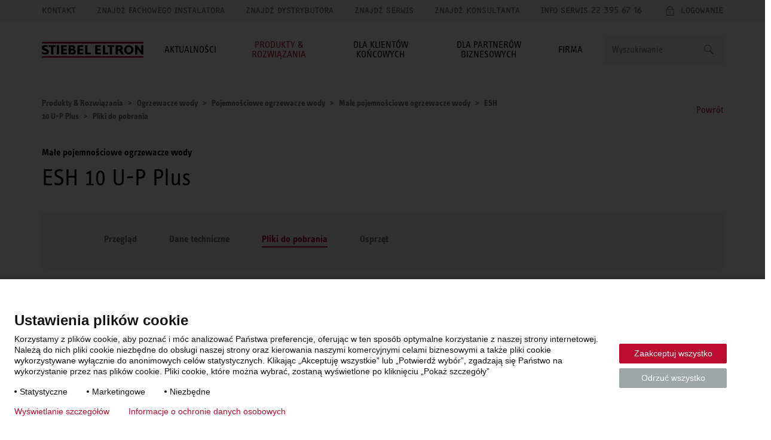

--- FILE ---
content_type: text/html; charset=UTF-8
request_url: https://www.stiebel-eltron.pl/pl/produkty-rozwiazania/ogrzewacze_wody/pojemnosciowe_ogrzewaczewody/male_pojemnoscioweogrzewaczewody5-15l/esh-u-p-plus/esh-10-u-p-plus/pliki-do-pobrania.html
body_size: 9934
content:
<!DOCTYPE html>
<!--[if lt IE 9 ]><html lang="pl" class="ie8 lt-ie9 lt-ie10 no-js "><![endif]-->
<!--[if IE 9 ]><html lang="pl" class="ie9 lt-ie10 no-js "><![endif]-->
<!--[if !(IE)]><!--><html lang="pl" class="no-js mandant0 ste-evo"><!--<![endif]-->
<head>
    <meta charset="utf-8">
    <meta http-equiv="X-UA-Compatible" content="IE=edge,chrome=1">
    <meta name="viewport" content="width=device-width, initial-scale=1">
    <meta name="format-detection" content="telephone=no">
    <script>
        if(document.documentMode&&document.cookie.match('ie-fallback')===null){window.location="/static/ste/ie-fallback_pl.html"}
    </script>
    <title>ESH 10 U-P Plus: Pliki do pobrania</title>
<meta name="robots" content="index, follow">
<meta name="description" content="ESH 10 U-P Plus - pliki do pobrania pasujące do produktu znajdują się tutaj. Pobierz teraz">
<meta name="keywords" content="ESH 10 U-P Plus, Pobierz pliki, instrukcja obsługi i montażu">
<link rel="canonical" href="https://www.stiebel-eltron.pl/pl/produkty-rozwiazania/ogrzewacze_wody/pojemnosciowe_ogrzewaczewody/male_pojemnoscioweogrzewaczewody5-15l/esh-u-p-plus/esh-10-u-p-plus/pliki-do-pobrania.html"/>
<meta property="og:type" content="Website">
<meta property="og:title" content="ESH 10 U-P Plus: Pliki do pobrania">
<meta property="og:url" content="https://www.stiebel-eltron.pl/pl/produkty-rozwiazania/ogrzewacze_wody/pojemnosciowe_ogrzewaczewody/male_pojemnoscioweogrzewaczewody5-15l/esh-u-p-plus/esh-10-u-p-plus/pliki-do-pobrania.html">
<meta property="og:description" content="ESH 10 U-P Plus - pliki do pobrania pasujące do produktu znajdują się tutaj. Pobierz teraz">
<meta property="og:image" content="https://www.stiebel-eltron.pl/content/dam/ste/products/article_picture/pic00008/pic00008721-00.png">
<meta property="og:locale" content="pl_PL">

    <link rel="alternate" hreflang="pl" href="https://www.stiebel-eltron.pl/pl/produkty-rozwiazania/ogrzewacze_wody/pojemnosciowe_ogrzewaczewody/male_pojemnoscioweogrzewaczewody5-15l/esh-u-p-plus/esh-10-u-p-plus/pliki-do-pobrania.html"/>
<link rel="preload" href="/apps/ste/docroot/fonts/ste_info/052b2d35-110d-437d-98e9-85547558722d.woff2" as="font" type="font/woff2" crossorigin>
        <link rel="preload" href="/apps/ste/docroot/fonts/ste_info/6191423b-8a16-4ba0-8a6f-33e69be9073c.woff2" as="font" type="font/woff2" crossorigin>
        <link rel="preload" href="/apps/ste/docroot/fonts/F2F_new/47afa150-919f-4024-9d78-d159e7d4baee.woff" as="font" type="font/woff" crossorigin>
        <link rel="preload" href="/apps/ste/docroot/fonts/ste_info/5a9f4a1e-bb12-46c0-821e-3782abe140ac.woff" as="font" type="font/woff" crossorigin>
        <link rel="preload" href="/apps/ste/docroot/fonts/ste_info/3f7c17a6-3f7e-4368-952d-8429e585e431.woff" as="font" type="font/woff" crossorigin>
    <link rel="preload" href="/apps/ste/docroot/images/single/logo-stiebel-eltron-red-black.svg" as="image">
<link rel="preload" href="/apps/ste/docroot/css/base-ste-evo.css?v=460" as="style">
        <link href="/apps/ste/docroot/css/base-ste-evo.css?v=460" rel="stylesheet">
        <link rel="preload" href="/apps/ste/docroot/css/productpage-ste-evo.css?v=460" as="style">
            <link href="/apps/ste/docroot/css/productpage-ste-evo.css?v=460" rel="stylesheet">
            <link rel="preload" href="/apps/ste/docroot/css/svg-ste-evo.css?v=460" as="style">
    <link href="/apps/ste/docroot/css/svg-ste-evo.css?v=460" rel="stylesheet">
<script type="text/javascript" src="/apps/ste/docroot/js/vendor/modernizr-custom.js" async></script>
<script>
    
    dataLayer = [{
        'pageCategory': 'Product Page - Tab \"Downloads\"'
    }];
</script></head>
<body>
<!-- Piwik Tag Manager -->
<script type="text/javascript">
(function(window, document, dataLayerName, id) {
window[dataLayerName]=window[dataLayerName]||[],window[dataLayerName].push({start:(new Date).getTime(),event:"stg.start"});var scripts=document.getElementsByTagName('script')[0],tags=document.createElement('script');
function stgCreateCookie(a,b,c){var d="";if(c){var e=new Date;e.setTime(e.getTime()+24*c*60*60*1e3),d="; expires="+e.toUTCString()}document.cookie=a+"="+b+d+"; path=/"}
var isStgDebug=(window.location.href.match("stg_debug")||document.cookie.match("stg_debug"))&&!window.location.href.match("stg_disable_debug");stgCreateCookie("stg_debug",isStgDebug?1:"",isStgDebug?14:-1);
var qP=[];dataLayerName!=="dataLayer"&&qP.push("data_layer_name="+dataLayerName),isStgDebug&&qP.push("stg_debug");var qPString=qP.length>0?("?"+qP.join("&")):"";
tags.async=!0,tags.src="https://stiebel-eltron.containers.piwik.pro/"+id+".js"+qPString,scripts.parentNode.insertBefore(tags,scripts);
!function(a,n,i){a[n]=a[n]||{};for(var c=0;c<i.length;c++)!function(i){a[n][i]=a[n][i]||{},a[n][i].api=a[n][i].api||function(){var a=[].slice.call(arguments,0);"string"==typeof a[0]&&window[dataLayerName].push({event:n+"."+i+":"+a[0],parameters:[].slice.call(arguments,1)})}}(i[c])}(window,"ppms",["tm","cm"]);
})(window, document, 'dataLayer', '12ebab09-0609-4370-8924-bb2e61e6eda1');
</script>
<!-- end Piwik Tag Manager -->
<a name="top"></a>
<header class="site-header auto-init" data-module="modules/iframe-handler" data-always-on="false">
    <div class="site-header-top">
        <div class="container">
            <a class="logo visible-xs visible-sm" href="/pl/home.html">
                            <img src="/apps/ste/docroot/images/single/logo-stiebel-eltron-red-black.svg" alt="STIEBEL ELTRON" width="120">
                        </a>
                    <nav class="meta-navi">
    <ul class="list-inline list-unstyled">
        <li><a href="/pl/formularze/kontakt/_jcr_content/contentPar/contactform.html" class=" ajax-popup-link" rel="nofollow">Kontakt</a></li>
            <li><a href="/pl/info/znajdz-fachowego-instalatora.html" class="">Znajdź Fachowego Instalatora</a></li>
            <li><a href="/pl/info/znajdz-dystrybutora.html" class="">Znajdź dystrybutora</a></li>
            <li><a href="/pl/info/znajdz-serwis.html" class="">Znajdź serwis</a></li>
            <li><a href="/pl/info/znajdz-konsultanta.html" class="">Znajdź Konsultanta</a></li>
            <li><a href="/pl/serwis/infolinia-serwisowa.html" class="">Info serwis 22 395 67 16</a></li>
            </ul>
</nav><div class="mobile-nav-wrapper">
    <span class="toggle-mobile-nav" data-toggle="nav__main"></span>
    <div class="login-container auto-init hidden" data-module="modules/login-related-content"
              data-options='{"contentUrl":"/pl/formularze/strona_formularza.accountflyout.html"}'>
            <span class="mobile-login-toggler toggle-mobile-login" data-content-url="/pl/formularze/logowanie/_jcr_content/contentPar/loginform.loginmobile.html"></span>
                    <a href="/pl/formularze/logowanie/_jcr_content/contentPar/loginform.html" class="ajax-popup-link login-toggler toggle-login" rel="nofollow"><span>Logowanie</span></a>
                <div class="login-flyout visible-xs visible-sm"></div>
                </div>
    <a href="/pl/formularze/kontakt/_jcr_content/contentPar/contactform.html" class="ajax-popup-link" rel="nofollow"><span class="service  service-contact-mobile"></span></a>
    </div>
</div>
    </div>
    <div class="site-header-bottom container">
        <a class="logo hidden-xs hidden-sm" href="/pl/home.html">
                        <img src="/apps/ste/docroot/images/single/logo-stiebel-eltron-red-black.svg" alt="STIEBEL ELTRON" width="170">
                    </a>
                <div class="search clearfix auto-init" id="headerSearch" data-module="modules/search-autosuggest"
             data-autosuggest-url="/pl/produkty-rozwiazania/ogrzewacze_wody/pojemnosciowe_ogrzewaczewody/male_pojemnoscioweogrzewaczewody5-15l/esh-u-p-plus/esh-10-u-p-plus/pliki-do-pobrania/_jcr_content/headersearch.autosuggest.html" data-options='{"autoSuggestPlaceholder":"Propozycje wyszukiwań"}'>
            <form id="fulltextSearchHeaderForm" class="autosuggest-header" method="get" autocomplete="off" action="/pl/wyniki-wyszukiwania.html" accept-charset="UTF-8">
                <input type="hidden" name="_charset_" value="utf-8" />
                <div class="input-container">
                    <input class="search-input" name="search" type="text"
                           placeholder=Wyszukiwanie />
                </div>

                <button type="submit" class="search-button"></button>
                <div class="search-button-link"></div>

            </form>
        </div>
    <nav id="nav__main" class="main-navi js-equal-flyout">
        <ul class="list-unstyled first-level">
            <li class=" has-submenu"
                           >
                <a href="#"><span>Aktualności</span></a>
                <div class="second-level-wrapper">
                    <a href="#" class="all-levels-back">Powrót do menu głównego</a>
                    <ul class="second-level magazine-level">
                        <li class="doorpage"><a href="#">Aktualności</a></li>

                        <li class=""
                                       >
                                <a href="/pl/aktualnosci/pakiety-monoblok.html" class="">Pakiety Monoblok</a></li>
                        <li class=""
                                       >
                                <a href="/pl/aktualnosci/wysokiej-jakosci-pompa-ciepla-to-moje-bezpieczenstwo.html" class="">Wysokiej jakości pompa ciepła to moje bezpieczeństwo</a></li>
                        <li class=""
                                       >
                                <a href="/pl/aktualnosci/decentralna-rekuperacja.html" class="">Decentralna rekuperacja VLR do Twojego domu</a></li>
                        <li class=""
                                       >
                                <a href="/pl/aktualnosci/wentylacja_i_rekuperacja_wybierz_dobrze.html" class="">Wentylacja z rekuperacją. Wybierz dobrze.</a></li>
                        <li class=""
                                       >
                                <a href="/pl/aktualnosci/przeplywowe-ogrzewacze-select.html" class="">Przepływowe ogrzewacze wody SELECT. Poczuj komfort i wydajność</a></li>
                        <li class=""
                                       >
                                <a href="/pl/aktualnosci/gruntowe-pompy-ciepla-wpe-i.html" class="">Gruntowe pompy ciepła WPE-I</a></li>
                        <li class=""
                                       >
                                <a href="/pl/aktualnosci/hpnext.html" class="">hpnext: nowa generacja pomp ciepła</a></li>
                        <li class=""
                                       >
                                <a href="/pl/aktualnosci/pompa-ciepla-R290.html" class="">Pompa ciepła z naturalnym czynnikiem R290</a></li>
                        </ul>
                </div>
                </li>
            <li class="active has-submenu"
                           >
                <a href="#"><span>Produkty & Rozwiązania</span></a>
                <div class="second-level-wrapper">
                    <a href="#" class="all-levels-back">Powrót do menu głównego</a>
                    <ul class="second-level ">
                        <li class="doorpage"><a href="#">Produkty & Rozwiązania</a></li>

                        <li class=" has-submenu"
                                       >
                                <a href="/pl/produkty-rozwiazania/energia_odnawialna.html" class="">Pompy ciepła i rekuperacja</a><div class="third-level-wrapper">
                                        <a href="#" class="all-levels-back">Powrót do menu głównego</a>
                                        <a href="#" class="third-level-back">Powrót do Produkty & Rozwiązania</a>
                                        <ul class="third-level">
                                            <li class="doorpage">
                                                <a href="/pl/produkty-rozwiazania/energia_odnawialna.html" class="">Pompy ciepła i rekuperacja</a></li>
                                            <li class=""
                                                        >
                                                    <a href="/pl/produkty-rozwiazania/energia_odnawialna/pompy_ciepla.html" class="">Pompy ciepła</a></li>
                                            <li class=""
                                                        >
                                                    <a href="/pl/produkty-rozwiazania/energia_odnawialna/wentylacja_i_rekuperacja.html" class="">Wentylacja i rekuperacja</a></li>
                                            <li class=""
                                                        >
                                                    <a href="/pl/produkty-rozwiazania/energia_odnawialna/zasobniki_systemowe.html" class="">Zasobniki systemowe</a></li>
                                            <li class=""
                                                        >
                                                    <a href="/pl/produkty-rozwiazania/energia_odnawialna/regulacja_zarzadzanieenergia.html" class="">Regulatory / zarządzanie energią</a></li>
                                            <li class=""
                                                        >
                                                    <a href="/pl/produkty-rozwiazania/energia_odnawialna/stacje-wymiennikowe.html" class="">Stacje wymiennikowe</a></li>
                                            </ul>
                                    </div>
                                </li>
                        <li class="active has-submenu"
                                       >
                                <a href="/pl/produkty-rozwiazania/ogrzewacze_wody.html" class="">Ogrzewacze wody</a><div class="third-level-wrapper">
                                        <a href="#" class="all-levels-back">Powrót do menu głównego</a>
                                        <a href="#" class="third-level-back">Powrót do Produkty & Rozwiązania</a>
                                        <ul class="third-level">
                                            <li class="doorpage">
                                                <a href="/pl/produkty-rozwiazania/ogrzewacze_wody.html" class="">Ogrzewacze wody</a></li>
                                            <li class=""
                                                        >
                                                    <a href="/pl/produkty-rozwiazania/ogrzewacze_wody/przeplywowe_ogrzewaczewody.html" class="">Przepływowe ogrzewacze wody</a></li>
                                            <li class=" active"
                                                        >
                                                    <a href="/pl/produkty-rozwiazania/ogrzewacze_wody/pojemnosciowe_ogrzewaczewody.html" class="">Pojemnościowe ogrzewacze wody</a></li>
                                            <li class=""
                                                        >
                                                    <a href="/pl/produkty-rozwiazania/ogrzewacze_wody/pompy_ciepla_do_cieplejwodyuzytkowej.html" class="">Pompy ciepła do ciepłej wody użytkowej</a></li>
                                            <li class=""
                                                        >
                                                    <a href="/pl/produkty-rozwiazania/ogrzewacze_wody/urzadzenia_gotujacewode.html" class="">Urządzenia gotujące wodę</a></li>
                                            <li class=""
                                                        >
                                                    <a href="/pl/produkty-rozwiazania/ogrzewacze_wody/suszarki_do_rak.html" class="">Suszarki do rąk</a></li>
                                            <li class=""
                                                        >
                                                    <a href="/pl/produkty-rozwiazania/ogrzewacze_wody/armatury.html" class="">Armatury</a></li>
                                            </ul>
                                    </div>
                                </li>
                        <li class=" has-submenu"
                                       >
                                <a href="/pl/produkty-rozwiazania/ogrzewacze_pomieszczen.html" class="">Ogrzewacze pomieszczeń</a><div class="third-level-wrapper">
                                        <a href="#" class="all-levels-back">Powrót do menu głównego</a>
                                        <a href="#" class="third-level-back">Powrót do Produkty & Rozwiązania</a>
                                        <ul class="third-level">
                                            <li class="doorpage">
                                                <a href="/pl/produkty-rozwiazania/ogrzewacze_pomieszczen.html" class="">Ogrzewacze pomieszczeń</a></li>
                                            <li class=""
                                                        >
                                                    <a href="/pl/produkty-rozwiazania/ogrzewacze_pomieszczen/elektryczne_ogrzewaczepomieszczen.html" class="">Elektryczne ogrzewacze pomieszczeń</a></li>
                                            <li class=""
                                                        >
                                                    <a href="/pl/produkty-rozwiazania/ogrzewacze_pomieszczen/piece_akumulacyjne.html" class="">Piece akumulacyjne</a></li>
                                            <li class=""
                                                        >
                                                    <a href="/pl/produkty-rozwiazania/ogrzewacze_pomieszczen/regulatory.html" class="">Regulatory</a></li>
                                            </ul>
                                    </div>
                                </li>
                        <li class=""
                                       >
                                <a href="/pl/produkty-rozwiazania/pliki-do-pobrania.html" class="">Pliki do pobrania</a></li>
                        <li class=""
                                       >
                                <a href="/pl/produkty-rozwiazania/nowosci-i-rozwiazania/referencje.html" class="">Referencje</a></li>
                        </ul>
                </div>
                </li>
            <li class=" has-submenu"
                           >
                <a href="#"><span>Dla klientów końcowych</span></a>
                <div class="second-level-wrapper">
                    <a href="#" class="all-levels-back">Powrót do menu głównego</a>
                    <ul class="second-level ">
                        <li class="doorpage"><a href="#">Dla klientów końcowych</a></li>

                        <li class=""
                                       >
                                <a href="/pl/serwis/dobor-pompy-ciepla.html" class="">Dobór pompy ciepła</a></li>
                        <li class=" has-submenu"
                                       >
                                <a href="/pl/serwis/dla-klientow-koncowych/dotacje-rzadowe.html" class="">Dotacje rządowe</a><div class="third-level-wrapper">
                                        <a href="#" class="all-levels-back">Powrót do menu głównego</a>
                                        <a href="#" class="third-level-back">Powrót do Dla klientów końcowych</a>
                                        <ul class="third-level">
                                            <li class="doorpage">
                                                <a href="/pl/serwis/dla-klientow-koncowych/dotacje-rzadowe.html" class="">Dotacje rządowe</a></li>
                                            <li class=""
                                                        >
                                                    <a href="/pl/serwis/dla-klientow-koncowych/dotacje-rzadowe/program-czyste-powietrze.html" class="">Program CZYSTE POWIETRZE</a></li>
                                            <li class=""
                                                        >
                                                    <a href="/pl/serwis/dla-klientow-koncowych/dotacje-rzadowe/program-moje-cieplo.html" class="">Program MOJE CIEPŁO</a></li>
                                            <li class=""
                                                        >
                                                    <a href="/pl/serwis/dla-klientow-koncowych/dotacje-rzadowe/program-moj-prad.html" class="">Program MÓJ PRĄD</a></li>
                                            </ul>
                                    </div>
                                </li>
                        <li class=""
                                       >
                                <a href="/pl/serwis/dla-klientow-koncowych/zwrot-za-piec.html" class="">Dofinansowanie: ZWROT ZA PIEC</a></li>
                        <li class=" has-submenu"
                                       >
                                <a href="/pl/serwis/obsluga-klienta.html" class="">Obsługa Klienta</a><div class="third-level-wrapper">
                                        <a href="#" class="all-levels-back">Powrót do menu głównego</a>
                                        <a href="#" class="third-level-back">Powrót do Dla klientów końcowych</a>
                                        <ul class="third-level">
                                            <li class="doorpage">
                                                <a href="/pl/serwis/obsluga-klienta.html" class="">Obsługa Klienta</a></li>
                                            <li class=""
                                                        >
                                                    <a href="/pl/serwis/obsluga-klienta/zgloszenie-uruchomienia-pompy-ciepla-mail.html" class="">Zgłoszenie uruchomienia pompy ciepła lub kaskady</a></li>
                                            <li class=""
                                                        >
                                                    <a href="/pl/serwis/obsluga-klienta/zgloszenie-uruchomienia-pompy-ciepla.html" class="">Zgłoszenie uruchomienia pompy ciepła</a></li>
                                            <li class=""
                                                        >
                                                    <a href="/pl/serwis/obsluga-klienta/rejestracja-rekuperacji.html" class="">Rejestracja rekuperacji</a></li>
                                            <li class=""
                                                        >
                                                    <a href="/pl/serwis/obsluga-klienta/wsparcie-techniczne.html" class="">Wsparcie techniczne</a></li>
                                            <li class=""
                                                        >
                                                    <a href="/pl/serwis/obsluga-klienta/recykling.html" class="">Recykling</a></li>
                                            </ul>
                                    </div>
                                </li>
                        <li class=" has-submenu"
                                       >
                                <a href="/pl/serwis/warunki-gwarancji.html" class="">Warunki gwarancji</a><div class="third-level-wrapper">
                                        <a href="#" class="all-levels-back">Powrót do menu głównego</a>
                                        <a href="#" class="third-level-back">Powrót do Dla klientów końcowych</a>
                                        <ul class="third-level">
                                            <li class="doorpage">
                                                <a href="/pl/serwis/warunki-gwarancji.html" class="">Warunki gwarancji</a></li>
                                            <li class=""
                                                        >
                                                    <a href="/pl/serwis/warunki-gwarancji/5-lat-gwarancji.html" class="">5 lat gwarancji</a></li>
                                            <li class=""
                                                        >
                                                    <a href="/pl/serwis/warunki-gwarancji/warunki-gwarancji-pompy-ciepla.html" class="">Warunki gwarancji pompy ciepła c.o.</a></li>
                                            <li class=""
                                                        >
                                                    <a href="/pl/serwis/warunki-gwarancji/warunki-gwarancji-urzadzen-elektrycznych.html" class="">Warunki gwarancji urządzeń elektrycznych</a></li>
                                            </ul>
                                    </div>
                                </li>
                        <li class=" has-submenu"
                                       >
                                <a href="/pl/serwis/inteligentny-dom.html" class="">Inteligentny dom</a><div class="third-level-wrapper">
                                        <a href="#" class="all-levels-back">Powrót do menu głównego</a>
                                        <a href="#" class="third-level-back">Powrót do Dla klientów końcowych</a>
                                        <ul class="third-level">
                                            <li class="doorpage">
                                                <a href="/pl/serwis/inteligentny-dom.html" class="">Inteligentny dom</a></li>
                                            <li class=""
                                                        >
                                                    <a href="/pl/serwis/inteligentny-dom/ISG.html" class="">Zdalne sterowanie ISG</a></li>
                                            <li class=""
                                                        >
                                                    <a href="/pl/serwis/inteligentny-dom/knx.html" class="">KNX</a></li>
                                            <li class=""
                                                        >
                                                    <a href="/pl/serwis/inteligentny-dom/modbus.html" class="">Modbus</a></li>
                                            <li class=""
                                                        >
                                                    <a href="/pl/serwis/inteligentny-dom/easytron-connect.html" class="">System EASYTRON Connect</a></li>
                                            <li class=""
                                                        >
                                                    <a href="/pl/serwis/inteligentny-dom/aplikacja-mystiebel.html" class="">Aplikacja MyStiebel</a></li>
                                            </ul>
                                    </div>
                                </li>
                        <li class=" has-submenu"
                                       >
                                <a href="/pl/serwis/dla-klientow-koncowych/pomoc-w-ustawieniach-i-sytuacjach-awaryjnych.html" class="">Pomoc w ustawieniach urządzeń</a><div class="third-level-wrapper">
                                        <a href="#" class="all-levels-back">Powrót do menu głównego</a>
                                        <a href="#" class="third-level-back">Powrót do Dla klientów końcowych</a>
                                        <ul class="third-level">
                                            <li class="doorpage">
                                                <a href="/pl/serwis/dla-klientow-koncowych/pomoc-w-ustawieniach-i-sytuacjach-awaryjnych.html" class="">Pomoc w ustawieniach urządzeń</a></li>
                                            <li class=""
                                                        >
                                                    <a href="/pl/serwis/dla-klientow-koncowych/pomoc-w-ustawieniach-i-sytuacjach-awaryjnych/ustawienie-temperatury-pokojowej-w-pompie-ciepla.html" class="">Pompa ciepła: ustawienie temperatury pokojowej</a></li>
                                            <li class=""
                                                        >
                                                    <a href="/pl/serwis/dla-klientow-koncowych/pomoc-w-ustawieniach-i-sytuacjach-awaryjnych/ustawienie-temperatury-cieplej-wody-w-pompie-ciepla.html" class="">Pompa ciepła: ustawienie temperatury i programu ciepłej wody</a></li>
                                            <li class=""
                                                        >
                                                    <a href="/pl/serwis/dla-klientow-koncowych/pomoc-w-ustawieniach-i-sytuacjach-awaryjnych/ustawienie-funkcji-chlodzenia-w-pompie-ciepla.html" class="">Pompa ciepła: ustawienie funkcji chłodzenia</a></li>
                                            <li class=""
                                                        >
                                                    <a href="/pl/serwis/dla-klientow-koncowych/pomoc-w-ustawieniach-i-sytuacjach-awaryjnych/ustawienie-trybow-pracy-w-pompie-ciepla.html" class="">Pompa ciepła: ustawienie trybów pracy</a></li>
                                            <li class=""
                                                        >
                                                    <a href="/pl/serwis/dla-klientow-koncowych/pomoc-w-ustawieniach-i-sytuacjach-awaryjnych/reset-pompy-ciepla.html" class="">Pompa ciepła: reset ustawień</a></li>
                                            <li class=""
                                                        >
                                                    <a href="/pl/serwis/dla-klientow-koncowych/pomoc-w-ustawieniach-i-sytuacjach-awaryjnych/odczyt-listy-bledow-w-pompie-ciepla.html" class="">Pompa ciepła: odczyt listy błędów</a></li>
                                            <li class=""
                                                        >
                                                    <a href="/pl/serwis/dla-klientow-koncowych/pomoc-w-ustawieniach-i-sytuacjach-awaryjnych/aktywacja-trybu-awaryjnego-w-pompie-ciepla.html" class="">Pompa ciepła: aktywacja trybu awaryjnego </a></li>
                                            <li class=""
                                                        >
                                                    <a href="/pl/serwis/dla-klientow-koncowych/pomoc-w-ustawieniach-i-sytuacjach-awaryjnych/ustawienie-temperatury-cieplej-wody-w-lwz.html" class="">Centrala wentylacyjna LWZ: ustawienie temperatury i programu ciepłej wody</a></li>
                                            <li class=""
                                                        >
                                                    <a href="/pl/serwis/dla-klientow-koncowych/pomoc-w-ustawieniach-i-sytuacjach-awaryjnych/ustawienie-funkcji-chlodzenia-w-lwz.html" class="">Centrala wentylacyjna LWZ: ustawienie funkcji chłodzenia</a></li>
                                            <li class=""
                                                        >
                                                    <a href="/pl/serwis/dla-klientow-koncowych/pomoc-w-ustawieniach-i-sytuacjach-awaryjnych/ustawienie-trybow-pracy-w-lwz.html" class="">Centrala wentylacyjna LWZ: ustawienie trybów pracy</a></li>
                                            <li class=""
                                                        >
                                                    <a href="/pl/serwis/dla-klientow-koncowych/pomoc-w-ustawieniach-i-sytuacjach-awaryjnych/odczyt-listy-bledow-w-lwz.html" class="">Centrala wentylacyjna LWZ: odczyt listy błędów</a></li>
                                            <li class=""
                                                        >
                                                    <a href="/pl/serwis/dla-klientow-koncowych/pomoc-w-ustawieniach-i-sytuacjach-awaryjnych/wymiana-filtra-lwz.html" class="">Centrala wentylacyjna LWZ: wymiana i reset filtra</a></li>
                                            </ul>
                                    </div>
                                </li>
                        <li class=""
                                       >
                                <a href="/pl/serwis/infolinia-serwisowa.html" class="">Infolinia serwisowa</a></li>
                        <li class=""
                                       >
                                <a href="/pl/serwis/slownik-pojec.html" class="">Słownik pojęć</a></li>
                        <li class=""
                                       >
                                <a href="/pl/serwis/czesto-zadawane-pytania.html" class="">Często zadawane pytania</a></li>
                        </ul>
                </div>
                </li>
            <li class=" has-submenu"
                           >
                <a href="#"><span>Dla partnerów biznesowych</span></a>
                <div class="second-level-wrapper">
                    <a href="#" class="all-levels-back">Powrót do menu głównego</a>
                    <ul class="second-level ">
                        <li class="doorpage"><a href="#">Dla partnerów biznesowych</a></li>

                        <li class=""
                                       >
                                <a href="/pl/serwis/zostan-instalatorem-stiebel-eltron.html" class="">Zostań Instalatorem STIEBEL ELTRON</a></li>
                        <li class=""
                                       >
                                <a href="/pl/serwis/program-fachowy-instalator.html" class="">Program Fachowy Instalator</a></li>
                        <li class=""
                                       >
                                <a href="/pl/serwis/dla-partnerow-biznesowych/wspolpraca-ze-stiebel-eltron-projekty-i-inwestycje.html" class="">Współpraca z projektantami, architektami</a></li>
                        <li class=""
                                       >
                                <a href="/pl/serwis/dla-partnerow-biznesowych/pompy-ciepla-dla-inwestycji-deweloperskich.html" class="">Pompy ciepła dla inwestycji deweloperskich</a></li>
                        <li class=""
                                       >
                                <a href="/pl/serwis/dla-partnerow-biznesowych/program-grant-oze-dla-wspolnot-i-spoldzielni-mieszkaniowych.html" class="">Program GRANT OZE dla wspólnot i spółdzielni mieszkaniowych</a></li>
                        <li class=" has-submenu"
                                       >
                                <a href="/pl/serwis/strefa-partnera.html" class="">Strefa Partnera</a><div class="third-level-wrapper">
                                        <a href="#" class="all-levels-back">Powrót do menu głównego</a>
                                        <a href="#" class="third-level-back">Powrót do Dla partnerów biznesowych</a>
                                        <ul class="third-level">
                                            <li class="doorpage">
                                                <a href="/pl/serwis/strefa-partnera.html" class="">Strefa Partnera</a></li>
                                            <li class=""
                                                        >
                                                    <a href="/pl/formularze/logowanie.html" class=" ajax-popup-link" rel="nofollow">Zaloguj się</a></li>
                                            <li class=""
                                                        >
                                                    <a href="/pl/formularze/rejestracja.html" class="">Rejestracja</a></li>
                                            </ul>
                                    </div>
                                </li>
                        <li class=" has-submenu"
                                       >
                                <a href="/pl/serwis/szkolenia-i-webinaria.html" class="">Szkolenia i webinaria</a><div class="third-level-wrapper">
                                        <a href="#" class="all-levels-back">Powrót do menu głównego</a>
                                        <a href="#" class="third-level-back">Powrót do Dla partnerów biznesowych</a>
                                        <ul class="third-level">
                                            <li class="doorpage">
                                                <a href="/pl/serwis/szkolenia-i-webinaria.html" class="">Szkolenia i webinaria</a></li>
                                            <li class=""
                                                        >
                                                    <a href="/pl/serwis/szkolenia-i-webinaria/program-szkoleniowy.html" class="">Program szkoleniowy</a></li>
                                            <li class=""
                                                        >
                                                    <a href="/pl/serwis/szkolenia-i-webinaria/kto-powinien-brac-udzial.html" class="">Kto powinien brać udział?</a></li>
                                            <li class=""
                                                        >
                                                    <a href="/pl/serwis/szkolenia-i-webinaria/co-obejmuje-szkolenie.html" class="">Co obejmuje szkolenie?</a></li>
                                            <li class=""
                                                        >
                                                    <a href="/pl/serwis/szkolenia-i-webinaria/jak-zerezerwowac.html" class="">Jak zerezerwować?</a></li>
                                            <li class=""
                                                        >
                                                    <a href="/pl/serwis/szkolenia-i-webinaria/nasi-trenerzy.html" class="">Nasi Trenerzy</a></li>
                                            </ul>
                                    </div>
                                </li>
                        <li class=""
                                       >
                                <a href="/pl/serwis/marketing.html" class="">Marketing</a></li>
                        </ul>
                </div>
                </li>
            <li class=" has-submenu"
                           >
                <a href="#"><span>Firma</span></a>
                <div class="second-level-wrapper">
                    <a href="#" class="all-levels-back">Powrót do menu głównego</a>
                    <ul class="second-level ">
                        <li class="doorpage"><a href="#">Firma</a></li>

                        <li class=""
                                       >
                                <a href="/pl/firma/100yrs.html" class="">100 LAT</a></li>
                        <li class=" has-submenu"
                                       >
                                <a href="/pl/firma/o-stiebel-eltron.html" class="">O STIEBEL ELTRON</a><div class="third-level-wrapper">
                                        <a href="#" class="all-levels-back">Powrót do menu głównego</a>
                                        <a href="#" class="third-level-back">Powrót do Firma</a>
                                        <ul class="third-level">
                                            <li class="doorpage">
                                                <a href="/pl/firma/o-stiebel-eltron.html" class="">O STIEBEL ELTRON</a></li>
                                            <li class=""
                                                        >
                                                    <a href="/pl/firma/o-stiebel-eltron/obietnica-stiebel-eltron.html" class="">Obietnica STIEBEL ELTRON</a></li>
                                            <li class=""
                                                        >
                                                    <a href="/pl/firma/o-stiebel-eltron/poczuj-komfortowe-cieplo-ciesz-sie-zyciem.html" class="">Poczuj komfortowe ciepło i ciesz się życiem</a></li>
                                            <li class=""
                                                        >
                                                    <a href="/pl/firma/o-stiebel-eltron/stiebel-eltron-group.html" class="">Grupa STIEBEL ELTRON</a></li>
                                            <li class=""
                                                        >
                                                    <a href="/pl/firma/o-stiebel-eltron/stiebel-eltron-polska.html" class="">STIEBEL ELTRON Polska</a></li>
                                            <li class=""
                                                        >
                                                    <a href="/pl/firma/o-stiebel-eltron/historia.html" class="">Historia</a></li>
                                            <li class=""
                                                        >
                                                    <a href="/pl/firma/o-stiebel-eltron/zaklady-produkcyjne.html" class="">Zakłady produkcyjne</a></li>
                                            <li class=""
                                                        >
                                                    <a href="/pl/firma/o-stiebel-eltron/struktura-miedzynarodowa.html" class="">Struktura międzynarodowa</a></li>
                                            <li class=""
                                                        >
                                                    <a href="/pl/firma/o-stiebel-eltron/stowarzyszenia.html" class="">Stowarzyszenia</a></li>
                                            <li class=""
                                                        >
                                                    <a href="/pl/firma/o-stiebel-eltron/energy-campus.html" class="">Energy Campus</a></li>
                                            </ul>
                                    </div>
                                </li>
                        <li class=""
                                       >
                                <a href="/pl/firma/kariera.html" class="">Kariera</a></li>
                        <li class=""
                                       >
                                <a href="/pl/firma/artykuly/artykuly.html" class="">Artykuły</a></li>
                        <li class=""
                                       >
                                <a href="/pl/firma/kontakt-z-nami.html" class="">Kontakt z nami</a></li>
                        <li class=" has-submenu"
                                       >
                                <a href="/pl/firma/zgodnosc.html" class="">Zgodność</a><div class="third-level-wrapper">
                                        <a href="#" class="all-levels-back">Powrót do menu głównego</a>
                                        <a href="#" class="third-level-back">Powrót do Firma</a>
                                        <ul class="third-level">
                                            <li class="doorpage">
                                                <a href="/pl/firma/zgodnosc.html" class="">Zgodność</a></li>
                                            <li class=""
                                                        >
                                                    <a href="/pl/firma/zgodnosc/system-sygnalistow.html" class="">System sygnalistów</a></li>
                                            <li class=""
                                                        >
                                                    <a href="/pl/firma/zgodnosc/kodeks-postepowania.html" class="">Kodeks postępowania</a></li>
                                            <li class=""
                                                        >
                                                    <a href="/pl/firma/zgodnosc/klauzula-informacyjna-dotyczaca-nagrywania-rozmow-telefonicznych.html" class="">Klauzula informacyjna dotycząca nagrywania rozmów telefonicznych</a></li>
                                            <li class=""
                                                        >
                                                    <a href="/pl/firma/zgodnosc/kodeks-praw-czlowieka.html" class="">Kodeks praw człowieka</a></li>
                                            </ul>
                                    </div>
                                </li>
                        <li class=" has-submenu"
                                       >
                                <a href="/pl/firma/dla-mediow.html" class="">Dla mediów</a><div class="third-level-wrapper">
                                        <a href="#" class="all-levels-back">Powrót do menu głównego</a>
                                        <a href="#" class="third-level-back">Powrót do Firma</a>
                                        <ul class="third-level">
                                            <li class="doorpage">
                                                <a href="/pl/firma/dla-mediow.html" class="">Dla mediów</a></li>
                                            <li class=""
                                                        >
                                                    <a href="/pl/firma/dla-mediow/materialy-dla-mediow.html" class="">Materiały dla mediów</a></li>
                                            <li class=""
                                                        >
                                                    <a href="/pl/firma/dla-mediow/informacje-prasowe.html" class="">Informacje prasowe</a></li>
                                            </ul>
                                    </div>
                                </li>
                        </ul>
                </div>
                </li>
            </ul>
    </nav>
    </div>
</header>
<section class="main-content clearfix">
    <script type="application/ld+json">
        {
          "@context": "https://schema.org",
          "@type": "BreadcrumbList",
          "itemListElement": [
            
            {
            "@type": "ListItem",
            "position": 1,
            "name": "Ogrzewacze wody",
            "item": "https://www.stiebel-eltron.pl/pl/produkty-rozwiazania/ogrzewacze_wody.html"
            },
            {
            "@type": "ListItem",
            "position": 2,
            "name": "Pojemnościowe ogrzewacze wody",
            "item": "https://www.stiebel-eltron.pl/pl/produkty-rozwiazania/ogrzewacze_wody/pojemnosciowe_ogrzewaczewody.html"
            },
            {
            "@type": "ListItem",
            "position": 3,
            "name": "Małe pojemnościowe ogrzewacze wody",
            "item": "https://www.stiebel-eltron.pl/pl/produkty-rozwiazania/ogrzewacze_wody/pojemnosciowe_ogrzewaczewody/male_pojemnoscioweogrzewaczewody5-15l.html"
            },
            {
            "@type": "ListItem",
            "position": 4,
            "name": "ESH 10 U-P Plus",
            "item": "https://www.stiebel-eltron.pl/pl/produkty-rozwiazania/ogrzewacze_wody/pojemnosciowe_ogrzewaczewody/male_pojemnoscioweogrzewaczewody5-15l/esh-u-p-plus/esh-10-u-p-plus.html"
            },
            {
            "@type": "ListItem",
            "position": 5,
            "name": "Pliki do pobrania",
            "item": "https://www.stiebel-eltron.pl/pl/produkty-rozwiazania/ogrzewacze_wody/pojemnosciowe_ogrzewaczewody/male_pojemnoscioweogrzewaczewody5-15l/esh-u-p-plus/esh-10-u-p-plus/pliki-do-pobrania.html"
            }
            ]
        }
        </script>

        <div class="container breadcrumb-line">
            <ul class="breadcrumb">
                <li>
                        <span>Produkty & Rozwiązania</span>
                            </li>
                <li>
                        <a href="/pl/produkty-rozwiazania/ogrzewacze_wody.html">
                                    <span>Ogrzewacze wody</span>
                                </a>
                            </li>
                <li>
                        <a href="/pl/produkty-rozwiazania/ogrzewacze_wody/pojemnosciowe_ogrzewaczewody.html">
                                    <span>Pojemnościowe ogrzewacze wody</span>
                                </a>
                            </li>
                <li>
                        <a href="/pl/produkty-rozwiazania/ogrzewacze_wody/pojemnosciowe_ogrzewaczewody/male_pojemnoscioweogrzewaczewody5-15l.html">
                                    <span>Małe pojemnościowe ogrzewacze wody</span>
                                </a>
                            </li>
                <li>
                        <a href="/pl/produkty-rozwiazania/ogrzewacze_wody/pojemnosciowe_ogrzewaczewody/male_pojemnoscioweogrzewaczewody5-15l/esh-u-p-plus/esh-10-u-p-plus.html">
                                    <span>ESH 10 U-P Plus</span>
                                </a>
                            </li>
                <li>
                        <span>Pliki do pobrania</span>
                            </li>
                </ul>

            <div class="content-back">
                    <a href="/pl/produkty-rozwiazania/ogrzewacze_wody/pojemnosciowe_ogrzewaczewody/wszystkie-produkty.html">Powrót</a>
                </div>
            </div>
    <section class="container product-detail-page">
            <div class="col-md-12-1 column-content" itemscope itemtype="http://purl.org/goodrelations/v1#ProductOrServiceModel">

                <meta itemprop="category" content="Ogrzewacze wody > Pojemnościowe ogrzewacze wody > Małe pojemnościowe ogrzewacze wody > ESH 10 U-P Plus" />

                <h1 class="headline-group">
                    <span class="h6"><a href="/pl/produkty-rozwiazania/ogrzewacze_wody/pojemnosciowe_ogrzewaczewody/male_pojemnoscioweogrzewaczewody5-15l.html">Małe pojemnościowe ogrzewacze wody</a></span>
                    <div class="product parbase"><span class="h1">
                <span itemprop="name">ESH 10 U-P Plus</span>
                </span>
            <meta itemprop="manufacturer" content="STIEBEL ELTRON" />
        </div>
</h1>
                <div class="module container auto-init" data-module="modules/ecomm-tab-ajax">
            <div class="col-md-12-1 col-sm-12-1 clearfix">
                <ul class="tabs hidden-sm hidden-xs js-tabs-ul">
                    <li class="tab-1" data-tab="productpage">
                            <a href="#" data-url="/pl/produkty-rozwiazania/ogrzewacze_wody/pojemnosciowe_ogrzewaczewody/male_pojemnoscioweogrzewaczewody5-15l/esh-u-p-plus/esh-10-u-p-plus.tabcontent.html">Przegląd</a>
                            </li>
                    <li class="tab-2" data-tab="dane-techniczne">
                            <a href="#dane-techniczne" data-url="/pl/produkty-rozwiazania/ogrzewacze_wody/pojemnosciowe_ogrzewaczewody/male_pojemnoscioweogrzewaczewody5-15l/esh-u-p-plus/esh-10-u-p-plus/dane-techniczne.tabcontent.html">Dane techniczne</a>
                            </li>
                    <li class="tab-3 active" data-tab="pliki-do-pobrania">
                            <a href="#pliki-do-pobrania" data-url="/pl/produkty-rozwiazania/ogrzewacze_wody/pojemnosciowe_ogrzewaczewody/male_pojemnoscioweogrzewaczewody5-15l/esh-u-p-plus/esh-10-u-p-plus/pliki-do-pobrania.tabcontent.html">Pliki do pobrania</a>
                            </li>
                    <li class="tab-4" data-tab="osprzet">
                            <a href="#osprzet" data-url="/pl/produkty-rozwiazania/ogrzewacze_wody/pojemnosciowe_ogrzewaczewody/male_pojemnoscioweogrzewaczewody5-15l/esh-u-p-plus/esh-10-u-p-plus/osprzet.tabcontent.html">Osprzęt</a>
                            </li>
                    </ul>
                <div class="visible-sm visible-xs">
                    <div class="tab-select">
                        <form>
                            <select name="thema" class="js-tabs-select">
                                <option class="tab-1" value="productpage" data-url="/pl/produkty-rozwiazania/ogrzewacze_wody/pojemnosciowe_ogrzewaczewody/male_pojemnoscioweogrzewaczewody5-15l/esh-u-p-plus/esh-10-u-p-plus.tabcontent.html" selected>
                                                Przegląd</option>
                                    <option class="tab-2" value="dane-techniczne" data-url="/pl/produkty-rozwiazania/ogrzewacze_wody/pojemnosciowe_ogrzewaczewody/male_pojemnoscioweogrzewaczewody5-15l/esh-u-p-plus/esh-10-u-p-plus/dane-techniczne.tabcontent.html">
                                                Dane techniczne</option>
                                    <option class="tab-3" value="pliki-do-pobrania" data-url="/pl/produkty-rozwiazania/ogrzewacze_wody/pojemnosciowe_ogrzewaczewody/male_pojemnoscioweogrzewaczewody5-15l/esh-u-p-plus/esh-10-u-p-plus/pliki-do-pobrania.tabcontent.html">
                                                Pliki do pobrania</option>
                                    <option class="tab-4" value="osprzet" data-url="/pl/produkty-rozwiazania/ogrzewacze_wody/pojemnosciowe_ogrzewaczewody/male_pojemnoscioweogrzewaczewody5-15l/esh-u-p-plus/esh-10-u-p-plus/osprzet.tabcontent.html">
                                                Osprzęt</option>
                                    </select>
                        </form>
                    </div>
                </div>
                <ul class="tab-content">
                    <li class="tab-content-1 active js-ajax-target">
                        <div class="col-md-12-1 column-content">
    <div class="module container content-docs product-detail auto-init">

        <!--
Zeige technische Daten von: ESH 10 U-P Plus<br />
Zeige technische Daten von: 201397<br />
Pfad: /content/ste/pl/pl/produkty-rozwiazania/ogrzewacze_wody/pojemnosciowe_ogrzewaczewody/male_pojemnoscioweogrzewaczewody5-15l/esh-u-p-plus/esh-10-u-p-plus/pliki-do-pobrania<br />
-->

<div class="module container content-docs product-detail auto-init" data-module="modules/filter-table"
    data-content-url="/pl/produkty-rozwiazania/ogrzewacze_wody/pojemnosciowe_ogrzewaczewody/male_pojemnoscioweogrzewaczewody5-15l/esh-u-p-plus/esh-10-u-p-plus/pliki-do-pobrania/_jcr_content.snippet.html" data-table-id="/content/ste/pl/pl/produkty-rozwiazania/ogrzewacze_wody/pojemnosciowe_ogrzewaczewody/male_pojemnoscioweogrzewaczewody5-15l/esh-u-p-plus/esh-10-u-p-plus/pliki-do-pobrania/jcr:content"
    
>

<div class="table">
    <a href="/pl/produkty-rozwiazania/ogrzewacze_wody/pojemnosciowe_ogrzewaczewody/male_pojemnoscioweogrzewaczewody5-15l/esh-u-p-plus/esh-10-u-p-plus/pliki-do-pobrania/_jcr_content.mobile.html" class="ajax-popup-link btn btn-secondary visible-sm visible-xs" rel="nofollow">Filtrowanie / sortowanie</a>

    <form id="downloadsfilterform" class="filter-form" autocomplete="off">
        <input type="hidden" name="_charset_" value="utf-8" />
        <div class="table-slice select clearfix">
            <div class="col-sm-3-1 ">
                <strong>Kategorie</strong>
                <select name="category" class="filter-select">
                    <option value="all">Wszystkie</option>
                    <option value="Arkusze danych" >Arkusze danych</option>
                    <option value="Certyfikat" >Certyfikat</option>
                    <option value="Certyfikaty i objaśnienia" >Certyfikaty i objaśnienia</option>
                    <option value="Instrukcja obsługi i instalacji" >Instrukcja obsługi i instalacji</option>
                    </select>
            </div>
            <div class="col-sm-3-4 ">
                        <strong>Format plików</strong>
                        <select name="type" class="filter-select">
                            <option value="all">Wszystkie</option>
                            <option value="pdf" >PDF</option>
                            </select>
                    </div>
                <div class="col-sm-3-10">
                <strong>Sortuj wg</strong>
                <select name="sort" class="filter-select">
                    <option value="by_category" selected="selected">Kategorie</option>
                    <option value="by_date" >Opublikowanie</option>
                    <option value="by_title" >Dokument</option>
                    <option value="by_format" >Format plików</option>
                    </select>
            </div>
            </div>
    </form>
    <div class="files header clearfix">
        <div class="col-sm-5-1">
                        Dokument</div>
                <div class="col-sm-2-6">
                        Kategorie</div>
            <div class="col-sm-2-9">
            Format plików</div>
        <div class="col-sm-2-11">
            Opublikowanie</div>
    </div>
    <div class="tableContentContainer">
        <span class="loading-animation"></span>
    </div>
</div>
<div class="techdata-footnote">
        <p>Instrukcje obsługi w innych językach można również znaleźć na stronach danego kraju lub zamówić u nas.</p>
    </div>
</div>
</div>
</div>
</li>
                </ul>
            </div>
        </div>
    </div>
        </section>
    <div class="container">
        <div class="legal-notice">
                <p><b>Instalacja urządzeń</b></p>
<p>Instalacja urządzeń, które nie są gotowe do podłączenia, musi być wykonana przez Fachowego Instalatora lub autoryzowany Zakład Serwisowy.</p>
</div>
        </div>
</section>

<footer class="site-footer">
                <a href="#top" class="totop">to top</a>
<div class="footerTopIPar iparsys parsys"><div class="section"><div class="new"></div>
</div><div class="iparys_inherited"><div class="footerTopIPar iparsys parsys"><div class="footertop section"><div class="footer-top container">
            <div class="footer-contact">
                <h3 class="h2 footer-contact__headline">Skontaktuj się z nami, chętnie pomożemy. </h3>
                <div class="flex-row center-sm">
                    <div class="flex-col-sm-4 footer-contact__item">
                            <div class="footeritem"><a href="tel:223956716" class="footer-contact__inner ">
                    <span class="footer-contact__icon icon-phone-red"></span>
                    <div class="footer-contact__content">
                        <span>Infolinia serwisowa</span>
                        <span>22 395 67 16</span>
                        </div>
                </a>
            </div>
</div>
                    <div class="flex-col-sm-4 footer-contact__item">
                            <div class="footeritem_1805408300 footeritem"><a href="/pl/formularze/kontakt/_jcr_content/contentPar/contactform.html" class="footer-contact__inner ajax-popup-link contact-link" rel="nofollow">
                    <span class="footer-contact__icon icon-mail-red"></span>
                    <div class="footer-contact__content">
                        <span>Napisz do nas</span>
                        <span>Wyślij e-mail</span>
                        </div>
                </a>
            </div>
</div>
                    </div>
            </div>
        </div>
    </div>
</div>
</div>
</div>
<div class="footerMediumIPar iparsys parsys"><div class="section"><div class="new"></div>
</div><div class="iparys_inherited"><div class="footerMediumIPar iparsys parsys"></div>
</div>
</div>
<div class="footer__share">
    <div class="h6">Udostępnij stronę</div>
        <a class="action-icon action-facebook" target="_blank" title="Facebook" href="http://www.facebook.com/sharer/sharer.php?u=https%3a%2f%2fwww.stiebel-eltron.pl%2fpl%2fprodukty-rozwiazania%2fogrzewacze_wody%2fpojemnosciowe_ogrzewaczewody%2fmale_pojemnoscioweogrzewaczewody5-15l%2fesh-u-p-plus%2fesh-10-u-p-plus%2fpliki-do-pobrania.html"><span>Facebook</span></a>
<a class="action-icon action-linkedin" target="_blank" title="LinkedIn" href="https://www.linkedin.com/shareArticle?mini=true&url=https%3a%2f%2fwww.stiebel-eltron.pl%2fpl%2fprodukty-rozwiazania%2fogrzewacze_wody%2fpojemnosciowe_ogrzewaczewody%2fmale_pojemnoscioweogrzewaczewody5-15l%2fesh-u-p-plus%2fesh-10-u-p-plus%2fpliki-do-pobrania.html&title=Pliki%20do%20pobrania"><span>LinkedIn</span></a>
</div><div class="footerIPar iparsys parsys"><div class="section"><div class="new"></div>
</div><div class="iparys_inherited"><div class="footerIPar iparsys parsys"><div class="footerlinklist section"><div class="footer__link-list">
    <div class="container row">
        <label class="h6 footer__link-list-label"
                   for="footer-list-toggle">Dalsze informacje<span class="footer__link-list-arrow"></span></label>
        <input id="footer-list-toggle" class="footer__link-list-input" type="checkbox">
        <div class="footer__link-list-content">
            <div class="col-xs-12-1 col-sm-12-1 col-md-6-1 col-lg-3-1">
                <div class="linklist1 linklist"><ul>
            <li><a href="/pl/produkty-rozwiazania/energia_odnawialna/pompy_ciepla.html" target="_self" class="">Pompy ciepła</a></li>
            <li><a href="/pl/produkty-rozwiazania/energia_odnawialna/zasobniki_systemowe.html" target="_self" class="">Zasobniki systemowe</a></li>
            <li><a href="/pl/produkty-rozwiazania/energia_odnawialna/wentylacja_i_rekuperacja.html" target="_self" class="">Wentylacja i rekuperacja</a></li>
            <li><a href="/pl/produkty-rozwiazania/energia_odnawialna/regulacja_zarzadzanieenergia.html" target="_self" class="">Zarządzanie energią</a></li>
            </ul>
    </div>
</div>
            <div class="col-xs-12-1 col-sm-12-1 col-md-6-7 col-lg-3-4">
                <div class="linklist2 linklist"><ul>
            <li><a href="/pl/produkty-rozwiazania/ogrzewacze_wody/pompy_ciepla_do_cieplejwodyuzytkowej.html" target="_self" class="">Pompy ciepła do c.w.u.</a></li>
            <li><a href="/pl/produkty-rozwiazania/ogrzewacze_wody/przeplywowe_ogrzewaczewody.html" target="_self" class="">Przepływowe ogrzewacze wody</a></li>
            <li><a href="/pl/produkty-rozwiazania/ogrzewacze_wody/pojemnosciowe_ogrzewaczewody.html" target="_self" class="">Pojemnościowe ogrzewacze wody</a></li>
            <li><a href="/pl/produkty-rozwiazania/ogrzewacze_wody/urzadzenia_gotujacewode.html" target="_self" class="">Urządzenia gotujące wodę</a></li>
            </ul>
    </div>
</div>
            <div class="col-xs-12-1 col-sm-12-1 col-md-6-1 col-lg-3-7">
                <div class="linklist3 linklist"><ul>
            <li><a href="/pl/produkty-rozwiazania/ogrzewacze_pomieszczen/piece_akumulacyjne.html" target="_self" class="">Piece akumulacyjne</a></li>
            <li><a href="/pl/produkty-rozwiazania/ogrzewacze_pomieszczen/elektryczne_ogrzewaczepomieszczen.html" target="_self" class="">Elektryczne ogrzewacze pomieszczeń</a></li>
            <li><a href="/pl/produkty-rozwiazania/ogrzewacze_pomieszczen/regulatory.html" target="_self" class="">Regulatory</a></li>
            </ul>
    </div>
</div>
            <div class="col-xs-12-1 col-sm-12-1 col-md-6-7 col-lg-3-10">
                <div class="linklist4 linklist"><ul>
            <li><a href="/pl/info/znajdz-konsultanta.html" target="_self" class="">Konsultanci handlowi</a></li>
            <li><a href="/pl/produkty-rozwiazania/nowosci-i-rozwiazania/referencje.html" target="_self" class="">Referencje</a></li>
            <li><a href="/pl/produkty-rozwiazania/pliki-do-pobrania.html" target="_self" class="">Pliki do pobrania</a></li>
            <li><a href="/pl/serwis/czesto-zadawane-pytania.html" target="_self" class="">FAQ</a></li>
            </ul>
    </div>
</div>
        </div>
    </div>
</div></div>
</div>
</div>
</div>
<div class="footer-middle">
            <div class="footerPartnerIPar iparsys parsys"><div class="section"><div class="new"></div>
</div><div class="iparys_inherited"><div class="footerPartnerIPar iparsys parsys"><div class="partnersearchteaser section"><div class="quote-teaser quote-teaser__partner-search">
        <div class="flex-row center-md">
            <div class="flex-col-md-7 flex-col-lg-6 flex-col-xl-5">
                <div class="quote-teaser__inner">
                    <div class="quote-teaser__visual">
                        <div class="image responsiveimage parbase"><div class="imagebox imagebox--square"><div class="lazyloading-image loading-animation"  data-src="/content/dam/ste/pl/pl/evo/home/stiebel-eltron-partners-search-200x200.jpg" data-srcset="/content/dam/ste/pl/pl/evo/home/stiebel-eltron-partners-search-200x200.jpg 479w,/content/dam/ste/pl/pl/evo/home/stiebel-eltron-partners-search-200x200.jpg 767w,/content/dam/ste/pl/pl/evo/home/stiebel-eltron-partners-search-200x200.jpg 1023w,/content/dam/ste/pl/pl/evo/home/stiebel-eltron-partners-search-200x200.jpg 1279w"
                         data-alt="Wyszukiwanie Fachowych Instalatorów STIEBEL ELTRON" data-class="img-responsive">
                </div>
                </div></div>
</div>
                    <div class="quote-teaser__content">
                        <div class="quote-teaser__title">Znajdź Fachowego Instalatora</div>
                        <p class="quote-teaser__text">Szukasz Fachowego Instalatora STIEBEL ELTRON w Twojej okolicy? Wpisz kod pocztowy lub miasto w polu wyszukiwania.</p>
                        <form method="GET" action="/pl/info/znajdz-fachowego-instalatora.html" class="search-form">
                            <input type="text" title="Kod pocztowy lub miasto" placeholder="Kod pocztowy lub miasto" name="search" class="search-input">
                            <button type="submit" class="search-button"></button>
                        </form>
                    </div>
                </div>
            </div>
        </div>
    </div>
    </div>
</div>
</div>
</div>
</div>
    <div class="footer-bottom">
    <ul class="footer-bottom__links">
        <li>
                    <a href="/pl/metryka.html" class="">Metryka</a></li>
            <li>
                    <a href="/pl/polityka_prywatnosci.html" class="">Polityka prywatności</a></li>
            <li>
                    <a href="/pl/formularze/rejestracja.html" class="">Newsletter</a></li>
            </ul>
    <div class="footer-bottom__social-links">
        <a class="action-icon action-facebook action-follow" target="_self" href="https://www.facebook.com/StiebelEltronPolska/" title="Facebook"><span>Facebook</span></a>

<a class="action-icon action-youtube action-follow" target="_self" href="https://www.youtube.com/user/STEPolska" title="YouTube"><span>YouTube</span></a>

<a class="action-icon action-linkedin action-follow" target="_self" href="https://www.linkedin.com/company/stiebel-eltron-polska" title="LinkedIn"><span>LinkedIn</span></a>

<a class="action-icon action-instagram action-follow" target="_self" href="https://www.instagram.com/stiebeleltron.pl/" title="Instagram"><span>Instagram</span></a>

</div>

    <div class="footer-bottom__copy">
        <span>&copy; 2026 - STIEBEL ELTRON GmbH & Co. KG (DE)</span>
    </div>
</div></footer>
        <script>
    var imagesDir = '/apps/ste/docroot/images';
    var alUrl = '/content/ste/pl/pl/produkty-rozwiazania/ogrzewacze_wody/pojemnosciowe_ogrzewaczewody/male_pojemnoscioweogrzewaczewody5-15l/esh-u-p-plus/esh-10-u-p-plus/pliki-do-pobrania.alrq.html?t';  </script>
<script>var requirejs = { urlArgs: 'v=460' };</script>
<script type="text/javascript" data-main="/apps/ste/docroot/js/app/main" data-revision="460" src="/etc/designs/ste/clientlibs/js-libs/require.js?v=460" async></script>
<script type="text/javascript" data-main="/apps/ste/docroot/js/app/main" data-revision="460" src="/apps/ste/docroot/js/vendor/iframeResizer.contentWindow.js?v=460" async></script>
</body></html>

--- FILE ---
content_type: text/css
request_url: https://www.stiebel-eltron.pl/apps/ste/docroot/css/base-ste-evo.css?v=460
body_size: 58265
content:
/* base-ste-evo.css 2026-01-28T12:24:33 */
@charset "UTF-8";.container:after,.container:before{content:' ';display:table}.form.form--default .more-information,.register-form .more-information{margin-top:26px}.form.form--default .fancy-select label.magical.visible,.register-form .fancy-select label.magical.visible{top:-17px;font-size:14px!important}.form.form--default{margin-bottom:40px}.application.form.form--default .greybox-data{margin-bottom:40px;padding:9px 20px 25px}.application.form.form--default .customerfield-order.radioorder{margin-top:16px}.form.form--default input[type=email],.form.form--default input[type=number],.form.form--default input[type=password],.form.form--default input[type=tel],.form.form--default input[type=text]{padding:0 10px}.form.form--default textarea{outline:0;border-radius:0}.form.form--default .greybox-data{margin-bottom:20px;padding:25px 20px;background-color:#dfdfdf}.form.form--default .greybox-data input{width:100%;height:30px;margin-bottom:9px;background-color:#fff}.form.form--default .greybox-data label{margin-bottom:3px}.form.form--default .greybox-data .fancy-select{margin:0;width:100%}.form.form--default .greybox-data .fancy-select .trigger{height:30px;padding-top:3px}.form.form--default .h4,.form.form--default h3.popover-title,.form.form--default h4{margin-bottom:44px}.form.form--default .customerfield-order input,.form.form--default .inputfield input{width:100%;height:30px;line-height:1.3em;background-color:#fff}.form.form--default .customerfield-order input[type=radio],.form.form--default .inputfield input[type=radio]{width:auto}.form.form--default .customerfield-order.radioorder label,.form.form--default .inputfield.radioorder label{margin-right:20px}.form.form--default .customerfield-order.checkorder,.form.form--default .inputfield.checkorder{position:relative}.form.form--default .customerfield-order.dataorder,.form.form--default .inputfield.dataorder{padding-top:25px}.form.form--default .customerfield-order.dataorder .popup-container,.form.form--default .inputfield.dataorder .popup-container{margin-bottom:15px}.form.form--default .customerfield-order.dataorder .fileinput,.form.form--default .inputfield.dataorder .fileinput{position:relative;margin-bottom:10px;width:100%;float:left;max-width:1440px;margin-left:auto;margin-right:auto}.form.form--default .customerfield-order.dataorder .fileinput:after,.form.form--default .inputfield.dataorder .fileinput:after{content:" ";display:block;clear:both}.form.form--default .customerfield-order.dataorder .fileinput .input-section,.form.form--default .inputfield.dataorder .fileinput .input-section{width:38.783269962%;float:left;margin-right:4.9429657795%;margin-right:0}.form.form--default .customerfield-order.dataorder .fileinput .input-section.input-file-trigger,.form.form--default .inputfield.dataorder .fileinput .input-section.input-file-trigger{position:absolute;opacity:0;width:100%}.form.form--default .customerfield-order.dataorder .fileinput .input-section.input-file-trigger .input-form-placeholder,.form.form--default .inputfield.dataorder .fileinput .input-section.input-file-trigger .input-form-placeholder{width:100%;cursor:pointer}.form.form--default .customerfield-order.dataorder .fileinput .input-section.inputtext,.form.form--default .inputfield.dataorder .fileinput .input-section.inputtext{width:56.2737642586%;float:left;margin-right:4.9429657795%;margin-right:4.9429657795%}.form.form--default .customerfield-order.dataorder .fileinput .input-section label,.form.form--default .inputfield.dataorder .fileinput .input-section label{display:none}.form.form--default .customerfield-order.dataorder .fileinput .input-section input,.form.form--default .inputfield.dataorder .fileinput .input-section input{width:auto}.form.form--default .customerfield-order.dataorder .fileinput input[type=text],.form.form--default .inputfield.dataorder .fileinput input[type=text]{width:100%}.form.form--default .customerfield-order.dataorder .fileinput .btn-primary,.form.form--default .inputfield.dataorder .fileinput .btn-primary{width:100%;margin:0;cursor:pointer;text-align:center;line-height:1;padding:0;background-color:#808285}.form.form--default .customerfield-order.dataorder .h5,.form.form--default .customerfield-order.dataorder h5,.form.form--default .inputfield.dataorder .h5,.form.form--default .inputfield.dataorder h5{float:left;clear:both;margin-right:15px}.form.form--default .customerfield-order.dataorder .input-for-input-file,.form.form--default .inputfield.dataorder .input-for-input-file{height:30px}.form.form--default .flyout-form .logininput label{text-transform:none}.form.form--default .flyout-form .logininput input{border:1px solid transparent}.form.form--default .login-teaser{margin-bottom:30px;padding:25px 14px 35px;background-color:#efefef}.form.form--default .login-teaser .btn-primary{width:auto;margin-bottom:15px}.form.form--default .login-teaser .logininput{margin-bottom:10px}.form.form--default .login-teaser .logininput input{width:100%;height:40px;margin-top:15px;margin-bottom:0;background-color:#dfdfdf}.form.form--default .login-teaser .logininput input:-webkit-autofill{border:0 none;background-color:#fff;-webkit-box-shadow:0 0 0 1000px #dfdfdf inset;-webkit-text-fill-color:#333}.form.form--default .login-teaser .flyout-form .logininput label{margin-top:0}.form.form--default .login-teaser label{margin:20px 0 23px}.form.form--default .login-teaser .magical{margin:0}.form.form--default .login-teaser .arrow{display:block}.benefits-teaser ul,.square-primary ul,ul.square-primary{margin-bottom:18px;font-size:14px}@media (min-width:768px){.benefits-teaser ul,.square-primary ul,ul.square-primary{font-size:16px}}.benefits-teaser ul li,.square-primary ul li,ul.square-primary li{padding-left:12px;position:relative;margin-bottom:10px}.benefits-teaser ul li:before,.square-primary ul li:before,ul.square-primary li:before{content:'';position:absolute;left:0;height:4px;width:4px;top:10px;background-color:#ba0c2f}.numbered-list{list-style-type:none;counter-reset:my-ol-counter;padding-left:14px;font-size:14px;margin-bottom:18px}@media (min-width:768px){.numbered-list{font-size:16px}}.numbered-list li{position:relative;margin-bottom:10px}.numbered-list li:before{content:counter(my-ol-counter,decimal) ". ";counter-increment:my-ol-counter;font-weight:700;margin-left:-14px}.btn-link.arrow,a.arrow{font-size:16px;display:-ms-inline-flexbox;display:inline-flex;-ms-flex-align:center;align-items:center}@media (max-width:767px){.btn-link.arrow,a.arrow{font-size:14px}}.btn-link.arrow:before,a.arrow:before{content:'';width:3px;height:10px;margin-right:10px}.btn-link.arrow:hover,a.arrow:hover{color:#333}.btn-link.arrow:hover:before,a.arrow:hover:before{content:''}.btn-link.arrow:active,.btn-link.arrow:focus,a.arrow:active,a.arrow:focus{color:#ba0c2f}.btn-link.arrow:visited:before,a.arrow:visited:before{content:''}.contact-flyout,.dropdown-details,.fancy-select .options,.layer-content,.mfp-image-layer .mfp-content,.popover,.popup-shadow,.selectProductsector .options,.site-header.sticky-header{box-shadow:0 3px 0 0 rgba(74,76,80,.3)}.define-layer-size-default,.define-layer-size-gallery,.define-layer-size-login,.define-layer-size-small{min-width:320px;position:relative}figcaption{display:inline-block;font-size:14px;color:#979797;margin-top:16px}@media (min-width:768px){figcaption{font-size:16px}}@media (min-width:1024px){figcaption{font-size:22px}div[class*=col-] figcaption{font-size:16px}}@media (min-width:768px){figcaption{margin-top:24px}}.loading-animation{display:inline-block;width:100%;text-align:center;padding:10px}.lazyloading-image.loading-animation{display:-ms-flexbox;display:flex;-ms-flex-pack:center;justify-content:center;padding:22% 0}.loading-animation:before{height:32px;width:32px;margin-left:-16px;content:url(../images/single/ajax-loader.gif)}@font-face{font-family:F2F-Regular;src:url(../fonts/F2F_new/47afa150-919f-4024-9d78-d159e7d4baee.woff) format("woff");font-display:swap}@font-face{font-family:STEInfoWeb;src:url(../fonts/ste_info/052b2d35-110d-437d-98e9-85547558722d.woff2) format("woff2"),url(../fonts/ste_info/3f7c17a6-3f7e-4368-952d-8429e585e431.woff) format("woff");font-display:swap;font-weight:400;font-stretch:normal;font-style:normal;unicode-range:U+0,U+D,U+20-7E,U+8E,U+9E,U+A0-107,U+10A-113,U+116-11B,U+11E-123,U+126-127,U+12A-12B,U+12E-131,U+136-137,U+139-13E,U+141-148,U+14C-14D,U+150-15B,U+15E-165,U+16A-16B,U+16E-173,U+178-17E,U+192,U+218-21B,U+2C6-2C7,U+2C9,U+2D8-2DD,U+37E,U+394,U+3A3,U+3A9,U+3B1-3B5,U+3B7,U+3BA-3BC,U+3C0-3C1,U+3C4,U+3C6-3C7,U+3D5-3D6,U+2013-2014,U+2018-201A,U+201C-201E,U+2020-2022,U+2026,U+2030,U+2039-203A,U+2044,U+2078,U+2080-2082,U+2088,U+20AC,U+2122,U+2126,U+215C,U+2190,U+2192,U+2205-2206,U+2212,U+2215,U+2219,U+2227-2228,U+2243-2247,U+2258-2259,U+2260,U+2264-2267,U+25A1,U+25C7,U+25CB,U+25E6,U+2727,U+F6C3,U+FB01-FB02}@font-face{font-family:STEInfoWebBold;src:url(../fonts/ste_info/6191423b-8a16-4ba0-8a6f-33e69be9073c.woff2) format("woff2"),url(../fonts/ste_info/5a9f4a1e-bb12-46c0-821e-3782abe140ac.woff) format("woff");font-weight:400;font-stretch:normal;font-style:normal;font-display:swap;unicode-range:U+20-7E,U+8E,U+9E,U+A0-107,U+10A-113,U+116-11B,U+11E-123,U+126-127,U+12A-12B,U+12E-131,U+136-137,U+139-13E,U+141-148,U+14C-14D,U+150-15B,U+15E-165,U+16A-16B,U+16E-173,U+178-17E,U+192,U+218-21B,U+2C6-2C7,U+2C9,U+2D8-2DD,U+37E,U+3BC,U+2013-2014,U+2018-201A,U+201C-201E,U+2020-2022,U+2026,U+2030,U+2039-203A,U+2044,U+20AC,U+2122,U+2212,U+2215,U+2219,U+F6C3,U+FB01-FB02}@font-face{font-family:SpaceGrotesk-Regular;font-style:normal;font-weight:400;font-display:swap;src:url(../fonts/SpaceGrotesk/SpaceGrotesk-Regular.woff2) format("woff2")}@font-face{font-family:SpaceGrotesk-Medium;font-style:normal;font-weight:400;font-display:swap;src:url(../fonts/SpaceGrotesk/SpaceGrotesk-Medium.woff2) format("woff2")}@font-face{font-family:SpaceGrotesk-Bold;font-style:normal;font-weight:400;font-display:swap;src:url(../fonts/SpaceGrotesk/SpaceGrotesk-Bold.woff2) format("woff2")}.fp-icons .warmwasser{background:url("data:image/svg+xml;charset=utf-8,%3Csvg xmlns='http://www.w3.org/2000/svg' width='20' height='20' viewBox='0 0 20 20'%3E%3Cg fill='%23878787'%3E%3Cpath d='M14.1 12.2h4.4V7.6c0-1.2-1-2.2-2.2-2.2h-5.5V2.5h2.6v-1H7.2v1h2.6v2.9H1.2v3.9h12.9v2.9zM2.2 8.3V6.4h14.1c.7 0 1.2.5 1.2 1.2v3.6h-2.4V8.3H2.2zM16.9 13.8l-.5-.7-.6.7c-.7.8-1.8 2.3-1.8 3.3 0 1.1 1 2.3 2.3 2.3 1.2 0 2.3-1.1 2.3-2.3 0-1.2-1.6-3.1-1.7-3.3zm-.6 4.6c-.8 0-1.3-.7-1.3-1.3 0-.4.5-1.4 1.4-2.4.5.7 1.3 1.9 1.3 2.4-.1.7-.7 1.3-1.4 1.3z'/%3E%3C/g%3E%3C/svg%3E") 0 0 no-repeat}.fp-icons .accumulation-stoves{background:url("data:image/svg+xml;charset=utf-8,%3Csvg width='20' height='20' viewBox='0 0 20 20' xmlns='http://www.w3.org/2000/svg' xmlns:xlink='http://www.w3.org/1999/xlink'%3E%3Cdefs%3E%3Cpath d='M1.75 19C1 19 1 19 1 18.25V1.75C1 1 1 1 1.75 1h16.5C19 1 19 1 19 1.75v16.5c0 .75 0 .75-.75.75H1.75zm.237-1.007h15.92V2.074H1.986v15.919z' id='a'/%3E%3C/defs%3E%3Cg fill='%23929292' fill-rule='evenodd'%3E%3Cuse xlink:href='%23a'/%3E%3Cpath d='M12.565 15.25h1.5c1.5-4.38-1.5-6.12 0-10.5h-1.5c-1.5 4.38 1.5 6.12 0 10.5zM9.265 15.25h1.5c1.5-4.38-1.5-6.12 0-10.5h-1.5c-1.5 4.38 1.5 6.12 0 10.5zM5.95 15.25h1.5c1.5-4.38-1.5-6.12 0-10.5h-1.5c-1.5 4.38 1.5 6.12 0 10.5z'/%3E%3C/g%3E%3C/svg%3E") 0 0 no-repeat}.fp-icons .waermepumpen{background:url("data:image/svg+xml;charset=utf-8,%3Csvg xmlns='http://www.w3.org/2000/svg' width='20' height='20' viewBox='0 0 20 20'%3E%3Cg fill='%23878787'%3E%3Cpath d='M1.2 2v16.4h17.6V2H1.2zm16.7 15.4H2.2V3h15.6v14.4z'/%3E%3Cpath d='M10.1 15.5c1.4 0 2.7-.5 3.8-1.6 1-1 1.6-2.3 1.6-3.8 0-1.4-.6-2.8-1.6-3.8s-2.3-1.6-3.8-1.6c-1.4 0-2.8.6-3.8 1.6-2.1 2.1-2.1 5.5 0 7.5 1 1.2 2.4 1.7 3.8 1.7zm-2.7-1.9l2.7-2.7 2.7 2.7a4.5 4.5 0 0 1-5.4 0zm7-3.4c0 1-.3 1.9-.9 2.7l-2.7-2.7 2.7-2.7c.5.8.9 1.7.9 2.7zm-1.7-3.4L10 9.5 7.4 6.8c.8-.6 1.7-1 2.7-1 .9.1 1.9.4 2.6 1zm-6 .7l2.7 2.7-2.7 2.7c-1.3-1.6-1.3-3.8 0-5.4z'/%3E%3C/g%3E%3C/svg%3E") 0 0 no-repeat}.fp-icons .lueftung{background:url("data:image/svg+xml;charset=utf-8,%3Csvg xmlns='http://www.w3.org/2000/svg' width='20' height='20' viewBox='0 0 20 20'%3E%3Cpath fill='none' d='M8.3 9.8c-.5 0-1.1 0-1.7.1-.8.2-1.5.5-2 .9-.4.3-.6.6-.5.9.1.2.4.4.9.5.6.1 1.4.1 2.2-.1.6-.1 1.2-.4 1.6-.6-.5-.4-.7-1.1-.5-1.7zM10.6 8.6c.3.1.5.2.7.4.3-.4.6-1 .7-1.6.5-1.7.2-3-.2-3.1-.5-.1-1.5.7-2 2.4-.2.7-.3 1.3-.2 1.8.3 0 .6 0 1 .1zM11.8 10.7v.1c-.1.5-.5.8-.9 1.1-.1 0-.2.1-.3.1.2.5.5.9 1 1.4 1.2 1.3 2.5 1.7 2.8 1.3.3-.3.1-1.6-1.1-2.9-.5-.5-1-.9-1.5-1.1z'/%3E%3Cpath fill='none' d='M10 2.3c-4.4 0-8 3.6-8 8s3.6 8 8 8 8-3.6 8-8-3.6-8-8-8zm5.1 13.1c-.3.3-.6.4-1 .4-.9 0-2.1-.6-3.2-1.8-.5-.6-1-1.2-1.2-1.8-.6.4-1.4.8-2.2 1-.5.1-1.1.2-1.6.2-.4 0-.8 0-1.1-.1-.9-.2-1.5-.7-1.6-1.3s.2-1.3.9-1.9c.5-.5 1.3-.9 2.3-1.1.8-.2 1.5-.2 2.2-.1-.1-.7 0-1.5.3-2.4.7-2.1 2-3.5 3.2-3.1 1.2.4 1.6 2.2.9 4.4-.2.7-.6 1.4-1 2 .7.3 1.3.8 1.9 1.4 1.6 1.5 2.1 3.4 1.2 4.2z'/%3E%3Cpath fill='%23878787' d='M12 9.7c.4-.5.7-1.2 1-2 .7-2.1.3-4-.9-4.4-1.2-.4-2.5 1-3.2 3.1-.3.9-.4 1.7-.3 2.4-.7-.1-1.4 0-2.2.2-1 .2-1.8.6-2.4 1.1-.7.6-1 1.2-.9 1.9s.7 1.1 1.6 1.3c.3.1.7.1 1.1.1.5 0 1-.1 1.6-.2.9-.2 1.6-.5 2.2-1 .3.6.7 1.3 1.2 1.8 1.1 1.1 2.3 1.8 3.2 1.8.4 0 .8-.1 1-.4.9-.8.4-2.7-1.1-4.3-.5-.6-1.2-1.1-1.9-1.4zm-4.9 2.5c-.8.2-1.6.2-2.2.1-.5-.1-.8-.3-.9-.5-.1-.2.2-.6.5-.9.5-.4 1.2-.7 2-.9.6-.1 1.2-.2 1.7-.1-.2.6 0 1.3.5 1.7-.4.2-1 .4-1.6.6zm2.7-5.5c.5-1.7 1.5-2.6 1.9-2.4.4.1.8 1.4.2 3.1-.1.6-.3 1.2-.6 1.6-.2-.2-.4-.3-.7-.4-.3-.1-.7-.1-1 0-.1-.6 0-1.2.2-1.9zm0 4.3c-.4-.1-.7-.6-.5-1 .1-.2.2-.4.4-.5h.5c.4.1.7.6.5 1-.1.2-.2.4-.4.5-.1.1-.3.1-.5 0zm4.6 3.7c-.3.3-1.6 0-2.8-1.3-.4-.4-.7-.9-1-1.4.1 0 .2-.1.3-.1.4-.2.7-.6.9-1.1v-.1c.5.3 1 .6 1.4 1.1 1.2 1.3 1.5 2.6 1.2 2.9z'/%3E%3Cpath fill='%23878787' d='M10 1.3c-5 0-9 4-9 9s4 9 9 9 9-4 9-9-4-9-9-9zm0 17c-4.4 0-8-3.6-8-8s3.6-8 8-8 8 3.6 8 8-3.6 8-8 8z'/%3E%3C/svg%3E") 0 0 no-repeat}.fp-icons .solar{background:url("data:image/svg+xml;charset=utf-8,%3Csvg xmlns='http://www.w3.org/2000/svg' width='20' height='20' viewBox='0 0 20 20'%3E%3Cg fill='%23808285'%3E%3Cpath d='M10 15.1c-2.8 0-5.1-2.3-5.1-5.1S7.2 5 10 5s5.1 2.3 5.1 5.1-2.3 5-5.1 5zM10 6c-2.2 0-4.1 1.8-4.1 4.1s1.8 4.1 4.1 4.1 4.1-1.8 4.1-4.1S12.2 6 10 6zM9.5 1h1v3h-1zM9.5 16.2h1v3h-1zM16.1 9.6h3v1h-3zM.9 9.6h3v1h-3z'/%3E%3Cg%3E%3Cpath d='M13.974 5.393l2.122-2.122.707.708-2.121 2.12zM3.22 16.212l2.122-2.122.707.707-2.121 2.122z'/%3E%3C/g%3E%3Cg%3E%3Cpath d='M13.936 14.694l.707-.707 2.122 2.121-.708.708zM3.188 4.011l.707-.707 2.121 2.121-.707.707z'/%3E%3C/g%3E%3C/g%3E%3C/svg%3E") 0 0 no-repeat}.fp-icons .klima{background:url("data:image/svg+xml;charset=utf-8,%3Csvg xmlns='http://www.w3.org/2000/svg' width='20' height='20' viewBox='0 0 20 20'%3E%3Cpath fill='%23808285' d='M14.9 16.4H3.7v-.1C2.1 16 .9 14.5.9 12.9c0-2 1.7-3.7 3.8-3.5-.2-.4-.2-.8-.2-1.1 0-2.7 2.2-4.9 4.9-4.9 2.4 0 4.4 1.8 4.8 4.1.2 0 .4-.1.6-.1 2.5 0 4.5 2 4.5 4.5 0 2.3-1.8 4.3-4 4.5h-.4zm-10.4-1h10.3c2 0 3.5-1.6 3.5-3.5s-1.6-3.5-3.5-3.5c-.3 0-.6 0-.9.1l-.6.2v-.6c-.1-2.1-1.8-3.8-3.9-3.8-2.2 0-3.9 1.8-3.9 3.9 0 .5.1 1.1.3 1.6l.5 1.1-1.1-.4c-.3-.1-.6-.2-.8-.2-1.4 0-2.5 1.1-2.5 2.5 0 1.3 1 2.4 2.3 2.5l.3.1z'/%3E%3C/svg%3E") 0 0 no-repeat}.fp-icons .raumheizung{background:url("data:image/svg+xml;charset=utf-8,%3Csvg xmlns='http://www.w3.org/2000/svg' width='20' height='20' viewBox='0 0 20 20'%3E%3Cg fill='%23878787'%3E%3Cpath d='M14.7 7.6h-2v10.3c0 .1-.3.3-.6.3-.4 0-.6-.2-.6-.3v-9c0-.7-.7-1.3-1.6-1.3s-1.8.6-1.8 1.3v8.9h1V8.9c0-.1.2-.3.6-.3s.6.2.6.3v8.9c0 .7.7 1.3 1.6 1.3.9 0 1.6-.6 1.6-1.3V8.6h1c.2 0 .4.2.4.4v8.8c0 .2-.2.4-.4.4h-.4v1h.4c.8 0 1.4-.6 1.4-1.4V9c.2-.8-.5-1.4-1.2-1.4zM7.2 4.6c0 .1-.2.3-.3.4l.6.8c.1-.1.6-.6.6-1.2 0-.4-.2-.8-.4-1.3-.1-.3-.3-.6-.3-.8 0-.2.2-.4.2-.4l-.3-.4-.3-.4c-.1 0-.7.4-.7 1.2 0 .4.2.9.5 1.3.2.3.4.6.4.8zM9.8 4.6c0 .1-.1.3-.3.4l.6.8c.1-.1.6-.6.6-1.2 0-.4-.2-.8-.4-1.3-.1-.3-.3-.6-.3-.8 0-.2.2-.4.2-.4l-.3-.4-.2-.4c-.1 0-.7.4-.7 1.2 0 .4.2.9.5 1.3.1.3.3.6.3.8zM12.5 4.6c0 .1-.1.3-.3.4l.6.8c.1-.1.6-.6.6-1.2 0-.4-.2-.8-.4-1.3-.2-.3-.4-.7-.4-.9 0-.2.2-.4.2-.4l-.5-.8c-.1 0-.7.4-.7 1.2 0 .4.2.9.5 1.3.2.4.4.7.4.9z'/%3E%3Cpath d='M7.5 18.1c-.4 0-.6-.2-.6-.3V7.6h-2c-.8 0-1.5.6-1.5 1.4v8.8c0 .8.6 1.4 1.4 1.4h.4v-1h-.3c-.2 0-.4-.2-.4-.4V9c0-.2.2-.4.4-.4h1v9.3c0 .7.7 1.3 1.6 1.3.9 0 1.6-.6 1.6-1.3h-1s-.2.2-.6.2z'/%3E%3C/g%3E%3C/svg%3E") 0 0 no-repeat}.fp-icons .assembler-heat-pump{background:url("data:image/svg+xml;charset=utf-8,%3Csvg xmlns='http://www.w3.org/2000/svg' width='20' height='20' viewBox='0 0 20 20'%3E%3Cg fill='%23878787'%3E%3Cpath d='M13.2 10.3H13l-.2.1s-1.2.8-2.5.8c-1.6 0-2.5-.7-2.5-.7l-.2-.2-.3.1c-2 .6-3.4 2.4-3.4 4.5v4.9h12.7v-4.9c0-2.2-1.4-4-3.4-4.6zm.3 8.4H6.9v-2.8h6.7v2.8zm-1-7v3.2H8v-3.2c.5.2 1.3.5 2.3.5.8 0 1.6-.3 2.2-.5zm-7.6 3.1c0-1.4.8-2.7 2.1-3.3v3.4H5.9v3.8h-1v-3.9zm10.7 3.9h-1v-3.8h-1.1v-3.4c1.3.6 2.1 1.8 2.1 3.2v4zM10.2 10.3c1.9 0 3.5-1.8 3.6-4.1h.8v-1h-.5c-.1-1.7-1.3-3.1-3-3.5-.1 0-.2 0-.4-.1v-.5h-1v.4c-.2 0-.4.1-.5.1-1.7.4-2.9 1.8-3 3.5h-.4v1h.8c.1 2.4 1.7 4.2 3.6 4.2zm0-1C8.8 9.3 7.7 8 7.6 6.2h5.3c-.2 1.8-1.3 3.1-2.7 3.1zm3-4.1h-2.4V2.6h.2c1.1.3 2 1.4 2.2 2.6zM9.5 2.6h.2v2.6H7.3c.1-1.2 1-2.3 2.2-2.6z'/%3E%3C/g%3E%3C/svg%3E") 0 0 no-repeat}.fp-icons .service-electric-appliances{background:url("data:image/svg+xml;charset=utf-8,%3Csvg xmlns='http://www.w3.org/2000/svg' width='20' height='20' viewBox='0 0 20 20'%3E%3Cpath fill='%23878787' d='M18.2 8h-1V5.7c0-.4-.3-.6-.7-.6s-.6.3-.6.6V8H15V3.8c0-.9-.7-1.7-1.7-1.7h-10c-.9 0-1.7.7-1.7 1.7V11c0 .9.7 1.7 1.7 1.7h.6v3.4l3.6-3.4h3c.2 1.4 1.4 2.4 2.8 2.4h.8v3.4h1v-3.4h.8c1.6 0 2.8-1.3 2.8-2.8V8.5c0-.2-.2-.5-.5-.5zm-7.1 0c-.3 0-.5.3-.5.5v3.1H7.1l-2.2 2.1v-2.1H3.3c-.4 0-.7-.3-.7-.7V3.8c0-.4.3-.7.7-.7h10.1c.4 0 .7.3.7.7V8h-.7V5.7c0-.4-.3-.7-.7-.7s-.7.4-.7.7V8h-.9zm6.6 4.2c0 1-.8 1.8-1.8 1.8h-2.6c-1 0-1.8-.8-1.8-1.8V9h6.2v3.2z'/%3E%3C/svg%3E") 0 0 no-repeat}.fp-icons .wholesale{background:url("data:image/svg+xml;charset=utf-8,%3Csvg xmlns='http://www.w3.org/2000/svg' width='20' height='20' viewBox='0 0 20 20'%3E%3Cg fill='%23878787'%3E%3Cpath d='M13.3 7.2H6.9v5.6H4.1v6.5h12v-6.5h-2.7V7.2zm-3.7 11H5.1v-4.5h4.5v4.5zm0-5.4H7.9V8.2h4.5v4.6H9.6zm5.5 5.4h-4.5v-4.5h4.5v4.5z'/%3E%3Cpath d='M10.1 1.5l-8.9 6v11.8h1V8.1l7.9-5.4L18 8.1v11.2h1V7.5z'/%3E%3C/g%3E%3C/svg%3E") 0 0 no-repeat}.fp-icons .service-heat-pump{background:url("data:image/svg+xml;charset=utf-8,%3Csvg xmlns='http://www.w3.org/2000/svg' width='20' height='20' viewBox='0 0 20 20'%3E%3Cg fill='%23878787'%3E%3Cpath d='M14.2 7.9V3.2c0-.9-.7-1.7-1.7-1.7h-10c-.9 0-1.7.7-1.7 1.7v7.2c0 .9.7 1.7 1.7 1.7h.6v3.4l3.6-3.4h1.4v6.5h11.4V7.9h-5.3zm-7.9 3.2l-2.2 2.1v-2.1H2.5c-.4 0-.7-.3-.7-.7V3.2c0-.4.3-.7.7-.7h10c.4 0 .7.3.7.7v4.7H8.1v3.2H6.3zm12.2 6.5H9.1V8.9h9.4v8.7z'/%3E%3Cpath d='M13.8 16.8c.9 0 1.8-.3 2.5-1s1-1.6 1-2.5-.4-1.8-1-2.5c-1.4-1.4-3.6-1.4-5 0-.7.7-1 1.6-1 2.5s.4 1.8 1 2.5c.7.6 1.6 1 2.5 1zm-1.4-1.5l1.4-1.4 1.4 1.4c-.8.6-2 .6-2.8 0zm3.9-2.1c0 .5-.1 1-.4 1.4l-1.4-1.4 1.4-1.4c.3.4.4.9.4 1.4zm-1.1-2.1l-1.4 1.4-1.4-1.4c.4-.3.9-.4 1.4-.4.5 0 1 .1 1.4.4zm-3.5.7l1.4 1.4-1.4 1.4c-.3-.4-.4-.9-.4-1.4 0-.5.1-1 .4-1.4z'/%3E%3C/g%3E%3C/svg%3E") 0 0 no-repeat}.fp-icons .operational-heat-pump{background:url("data:image/svg+xml;charset=utf-8,%3Csvg xmlns='http://www.w3.org/2000/svg' width='20' height='20' viewBox='0 0 20 20'%3E%3Cg fill='%23878787'%3E%3Cpath d='M2.3 4.9h11.9v7.4h1V3.9H1.3v13h10v-1h-9z'/%3E%3Cpath d='M5.2 7.3C4.4 8.2 4 9.2 4 10.4c0 1.1.4 2.2 1.2 3 .8.8 1.9 1.2 3 1.2s2.2-.4 3-1.2c.8-.8 1.2-1.9 1.2-3s-.4-2.2-1.2-3c-1.6-1.7-4.3-1.7-6-.1zm5 .4l-2 2-1.9-2c.6-.4 1.2-.6 1.9-.6s1.4.2 2 .6zM5 10.4c0-.7.2-1.4.6-2l1.9 1.9-1.9 1.9c-.4-.5-.6-1.1-.6-1.8zM6.3 13l1.9-1.9 1.9 1.9c-1.1.8-2.6.8-3.8 0zm5.2-2.6c0 .7-.2 1.4-.6 1.9L9 10.4l1.9-1.9c.4.5.6 1.2.6 1.9zM18.9 11.1l-4.6 4.3-2-1.8-.7.7 2.8 2.4 5.2-4.9z'/%3E%3C/g%3E%3C/svg%3E") 0 0 no-repeat}.fp-icons .sanitary-heat-pump{background:url("data:image/svg+xml;charset=utf-8,%3Csvg id='Layer_1' data-name='Layer 1' xmlns='http://www.w3.org/2000/svg' width='20' height='20' viewBox='0 0 20 20'%3E%3Cdefs%3E%3Cstyle%3E.cls-1{fill:%23808285}%3C/style%3E%3C/defs%3E%3Ctitle%3EWarmtepompboilers%3C/title%3E%3Cpath class='cls-1' d='M10 2.4c1.12 1.2 2.54 3.16 2.54 4.89A2.37 2.37 0 0 1 10 9.44a2.37 2.37 0 0 1-2.54-2.15C7.46 5.56 8.88 3.6 10 2.4M10 1S6.46 4.15 6.46 7.29A3.37 3.37 0 0 0 10 10.44a3.37 3.37 0 0 0 3.54-3.15C13.54 4.15 10 1 10 1zM16 15.44a2.36 2.36 0 0 1-1.91-1.2c-.38-.51-.62-.8-1.1-.8s-.71.29-1.1.8a2.32 2.32 0 0 1-1.9 1.2 2.32 2.32 0 0 1-1.9-1.2c-.38-.51-.62-.8-1.1-.8s-.71.29-1.1.8A2.31 2.31 0 0 1 4 15.44a2.32 2.32 0 0 1-1.9-1.2c-.39-.51-.62-.8-1.1-.8v-1a2.32 2.32 0 0 1 1.9 1.2c.38.51.62.8 1.1.8s.71-.29 1.09-.8A2.32 2.32 0 0 1 7 12.44a2.32 2.32 0 0 1 1.9 1.2c.39.51.63.8 1.1.8s.72-.29 1.1-.8a2.3 2.3 0 0 1 1.9-1.2 2.3 2.3 0 0 1 1.9 1.2c.39.51.63.8 1.11.8s.71-.29 1.1-.8a2.3 2.3 0 0 1 1.9-1.2v1c-.48 0-.72.29-1.1.8a2.32 2.32 0 0 1-1.91 1.2zM16 19a2.36 2.36 0 0 1-1.91-1.2c-.38-.51-.62-.8-1.1-.8s-.71.29-1.1.8A2.32 2.32 0 0 1 10 19a2.32 2.32 0 0 1-1.9-1.2c-.38-.51-.62-.8-1.1-.8s-.71.29-1.1.8A2.31 2.31 0 0 1 4 19a2.32 2.32 0 0 1-1.9-1.2c-.39-.51-.62-.8-1.1-.8v-1a2.32 2.32 0 0 1 1.9 1.2c.38.51.62.8 1.1.8s.71-.29 1.09-.8A2.34 2.34 0 0 1 7 16a2.32 2.32 0 0 1 1.9 1.2c.39.51.63.8 1.1.8s.72-.29 1.1-.8A2.32 2.32 0 0 1 13 16a2.32 2.32 0 0 1 1.9 1.2c.39.51.63.8 1.11.8s.71-.29 1.1-.8A2.32 2.32 0 0 1 19 16v1c-.48 0-.72.29-1.1.8A2.32 2.32 0 0 1 16 19z'/%3E%3C/svg%3E") 0 0 no-repeat}.contact-teaser p.contactlandline:before,.contact-teaser p.contactlandline:hover:before{background:url("data:image/svg+xml;charset=utf-8,%3Csvg xmlns='http://www.w3.org/2000/svg' width='18' height='19' viewBox='0 0 18 19'%3E%3Cpath fill='%239DA6A8' d='M4.8 13.2c4.6 4.7 6.9 5.3 8.1 5.3.3 0 .5-.1.7-.1 1.5-.1 2.5-.8 3.3-1.5.9-.7 1.3-1.5 1-1.8-.5-.6-2.9-2.9-3.4-3.5-.1-.1-.1-.1-.2-.1-.6 0-1.7 1.6-2.9 1.7h-.1c-1.5 0-3.7-2.4-3.7-2.4S5.2 8.6 5.3 7c0-1.4 2.2-2.3 1.5-3S3.7 1 3.3.6C3.2.5 3.1.5 3.1.5c-.4 0-.9.5-1.5 1.2C.9 2.5.1 3.6.1 4.6c-.1.4-.8 3 4.7 8.6zm-.3-7.5L2 3.2c.1-.2.3-.4.5-.7s.4-.4.5-.5c.7.7 1.8 1.8 2.4 2.5.1-.1 0 0 0 0-.3.3-.7.7-.9 1.2zm10.9 10.9L12.9 14c.5-.2.8-.5 1.1-.8l.1-.1 2.3 2.3.2.2-.5.5c-.2.2-.4.3-.7.5zM1.2 4.8c0-.1 0-.1 0 0 .1-.3.1-.6.4-1.1l2.6 2.6c-.1.2-.1.5-.1.7-.1 2 2.2 4.2 2.7 4.8.7.7 2.7 2.7 4.5 2.7h.1c.3 0 .6-.1.9-.1l2.6 2.6c-.4.1-.8.3-1.3.3H13c-1.7 0-4.1-1.7-7.3-4.9-4.4-4.5-4.6-6.8-4.5-7.6z'/%3E%3C/svg%3E") 0 0 no-repeat}.contact-teaser p.contactfax:before,.contact-teaser p.contactfax:hover:before{background:url("data:image/svg+xml;charset=utf-8,%3Csvg xmlns='http://www.w3.org/2000/svg' width='18' height='17' viewBox='0 0 18 17'%3E%3Cpath fill='%239DA6A8' d='M16.8 8.5h-3.7V2.6c0-.6-.5-1.1-1.1-1.1H5.8c-.6 0-1.1.5-1.1 1.1v5.9H1.1C.5 8.5 0 8.9 0 9.6v5.8c0 .6.5 1.1 1.1 1.1h15.8c.6 0 1.1-.5 1.1-1.1V9.6c-.1-.7-.6-1.1-1.2-1.1zm-11-5.9h6.4v5.8H5.8V2.6zm11.1 12.8H1.1V9.6h15.8v5.8z'/%3E%3Cellipse fill='%239DA6A8' cx='15' cy='11.5' rx='.8' ry='.8'/%3E%3Cpath fill='%239DA6A8' d='M6.9 3.7h4.2v.5H6.9zm-2.1 8.6h8.5v2.1H4.8zm2.1-7.6h4.2v.5H6.9zm0 1.1h4.2v.5H6.9zm0 1.1h4.2v.5H6.9z'/%3E%3C/svg%3E") 0 0 no-repeat}.contact-teaser p.contactmobile:before,.contact-teaser p.contactmobile:hover:before{background:url("data:image/svg+xml;charset=utf-8,%3Csvg xmlns='http://www.w3.org/2000/svg' width='10' height='17' viewBox='0 0 10 17'%3E%3Cpath fill='%239DA6A8' d='M8.5 0h-7C.9 0 .5.5.5 1v15c0 .5.4 1 1 1h7c.6 0 1-.5 1-1V1c0-.6-.4-1-1-1zM6.2 15.7c0 .2-.1.3-.2.3H4c-.1 0-.2-.1-.2-.2s.1-.2.2-.2h2c.1-.1.2 0 .2.1zM7.5 1.5c.6 0 1 .5 1 1v11c0 .6-.4 1-1 1h-5c-.6 0-1-.4-1-1v-11c0-.5.4-1 1-1h5zM5.2.5c.1 0 .2.1.2.3s0 .2-.2.2h-.4c-.2 0-.3-.1-.3-.3s.1-.3.2-.3c.1.1.5.1.5.1z'/%3E%3C/svg%3E") 0 0 no-repeat}.contact-teaser a.contactlandline:before{background:url("data:image/svg+xml;charset=utf-8,%3Csvg xmlns='http://www.w3.org/2000/svg' width='18' height='19' viewBox='0 0 18 19'%3E%3Cpath fill='%239DA6A8' d='M4.8 13.2c4.6 4.7 6.9 5.3 8.1 5.3.3 0 .5-.1.7-.1 1.5-.1 2.5-.8 3.3-1.5.9-.7 1.3-1.5 1-1.8-.5-.6-2.9-2.9-3.4-3.5-.1-.1-.1-.1-.2-.1-.6 0-1.7 1.6-2.9 1.7h-.1c-1.5 0-3.7-2.4-3.7-2.4S5.2 8.6 5.3 7c0-1.4 2.2-2.3 1.5-3S3.7 1 3.3.6C3.2.5 3.1.5 3.1.5c-.4 0-.9.5-1.5 1.2C.9 2.5.1 3.6.1 4.6c-.1.4-.8 3 4.7 8.6zm-.3-7.5L2 3.2c.1-.2.3-.4.5-.7s.4-.4.5-.5c.7.7 1.8 1.8 2.4 2.5.1-.1 0 0 0 0-.3.3-.7.7-.9 1.2zm10.9 10.9L12.9 14c.5-.2.8-.5 1.1-.8l.1-.1 2.3 2.3.2.2-.5.5c-.2.2-.4.3-.7.5zM1.2 4.8c0-.1 0-.1 0 0 .1-.3.1-.6.4-1.1l2.6 2.6c-.1.2-.1.5-.1.7-.1 2 2.2 4.2 2.7 4.8.7.7 2.7 2.7 4.5 2.7h.1c.3 0 .6-.1.9-.1l2.6 2.6c-.4.1-.8.3-1.3.3H13c-1.7 0-4.1-1.7-7.3-4.9-4.4-4.5-4.6-6.8-4.5-7.6z'/%3E%3C/svg%3E") 0 0 no-repeat}.contact-teaser a.contactlandline:hover:before{background:url("data:image/svg+xml;charset=utf-8,%3Csvg xmlns='http://www.w3.org/2000/svg' width='18' height='19'%3E%3Crect width='100%25' height='100%25' fill='none'/%3E%3Cg class='currentLayer'%3E%3Ctitle%3ELayer 1%3C/title%3E%3Cpath fill='%23333' d='M4.8 13.2c4.6 4.7 6.9 5.3 8.1 5.3.3 0 .5-.1.7-.1 1.5-.1 2.5-.8 3.3-1.5.9-.7 1.3-1.5 1-1.8-.5-.6-2.9-2.9-3.4-3.5-.1-.1-.1-.1-.2-.1-.6 0-1.7 1.6-2.9 1.7h-.1c-1.5 0-3.7-2.4-3.7-2.4S5.2 8.6 5.3 7c0-1.4 2.2-2.3 1.5-3S3.7 1 3.3.6C3.2.5 3.1.5 3.1.5c-.4 0-.9.5-1.5 1.2C.9 2.5.1 3.6.1 4.6c-.1.4-.8 3 4.7 8.6zm-.3-7.5L2 3.2c.1-.2.3-.4.5-.7s.4-.4.5-.5c.7.7 1.8 1.8 2.4 2.5.1-.1 0 0 0 0-.3.3-.7.7-.9 1.2zm10.9 10.9L12.9 14c.5-.2.8-.5 1.1-.8l.1-.1 2.3 2.3.2.2-.5.5c-.2.2-.4.3-.7.5zM1.2 4.8c0-.1 0-.1 0 0 .1-.3.1-.6.4-1.1l2.6 2.6c-.1.2-.1.5-.1.7-.1 2 2.2 4.2 2.7 4.8.7.7 2.7 2.7 4.5 2.7h.1c.3 0 .6-.1.9-.1l2.6 2.6c-.4.1-.8.3-1.3.3H13c-1.7 0-4.1-1.7-7.3-4.9-4.4-4.5-4.6-6.8-4.5-7.6z' class='selected'/%3E%3C/g%3E%3C/svg%3E") 0 0 no-repeat}.contact-teaser a.contactfax:before{background:url("data:image/svg+xml;charset=utf-8,%3Csvg xmlns='http://www.w3.org/2000/svg' width='18' height='17' viewBox='0 0 18 17'%3E%3Cpath fill='%239DA6A8' d='M16.8 8.5h-3.7V2.6c0-.6-.5-1.1-1.1-1.1H5.8c-.6 0-1.1.5-1.1 1.1v5.9H1.1C.5 8.5 0 8.9 0 9.6v5.8c0 .6.5 1.1 1.1 1.1h15.8c.6 0 1.1-.5 1.1-1.1V9.6c-.1-.7-.6-1.1-1.2-1.1zm-11-5.9h6.4v5.8H5.8V2.6zm11.1 12.8H1.1V9.6h15.8v5.8z'/%3E%3Cellipse fill='%239DA6A8' cx='15' cy='11.5' rx='.8' ry='.8'/%3E%3Cpath fill='%239DA6A8' d='M6.9 3.7h4.2v.5H6.9zm-2.1 8.6h8.5v2.1H4.8zm2.1-7.6h4.2v.5H6.9zm0 1.1h4.2v.5H6.9zm0 1.1h4.2v.5H6.9z'/%3E%3C/svg%3E") 0 0 no-repeat}.contact-teaser a.contactfax:hover:before{background:url("data:image/svg+xml;charset=utf-8,%3Csvg xmlns='http://www.w3.org/2000/svg' width='18' height='17'%3E%3Crect width='100%25' height='100%25' fill='none'/%3E%3Cg class='currentLayer'%3E%3Ctitle%3ELayer 1%3C/title%3E%3Cpath fill='%23333' d='M16.8 8.5h-3.7V2.6c0-.6-.5-1.1-1.1-1.1H5.8c-.6 0-1.1.5-1.1 1.1v5.9H1.1C.5 8.5 0 8.9 0 9.6v5.8c0 .6.5 1.1 1.1 1.1h15.8c.6 0 1.1-.5 1.1-1.1V9.6c-.1-.7-.6-1.1-1.2-1.1zm-11-5.9h6.4v5.8H5.8V2.6zm11.1 12.8H1.1V9.6h15.8v5.8z'/%3E%3Cellipse fill='%239DA6A8' cx='15' cy='11.5' rx='.8' ry='.8'/%3E%3Cpath fill='%239DA6A8' d='M6.9 3.7h4.2v.5H6.9zm-2.1 8.6h8.5v2.1H4.8zm2.1-7.6h4.2v.5H6.9zm0 1.1h4.2v.5H6.9zm0 1.1h4.2v.5H6.9z'/%3E%3C/g%3E%3C/svg%3E") 0 0 no-repeat}.contact-teaser a.contactmobile:before{background:url("data:image/svg+xml;charset=utf-8,%3Csvg xmlns='http://www.w3.org/2000/svg' width='10' height='17' viewBox='0 0 10 17'%3E%3Cpath fill='%239DA6A8' d='M8.5 0h-7C.9 0 .5.5.5 1v15c0 .5.4 1 1 1h7c.6 0 1-.5 1-1V1c0-.6-.4-1-1-1zM6.2 15.7c0 .2-.1.3-.2.3H4c-.1 0-.2-.1-.2-.2s.1-.2.2-.2h2c.1-.1.2 0 .2.1zM7.5 1.5c.6 0 1 .5 1 1v11c0 .6-.4 1-1 1h-5c-.6 0-1-.4-1-1v-11c0-.5.4-1 1-1h5zM5.2.5c.1 0 .2.1.2.3s0 .2-.2.2h-.4c-.2 0-.3-.1-.3-.3s.1-.3.2-.3c.1.1.5.1.5.1z'/%3E%3C/svg%3E") 0 0 no-repeat}.contact-teaser a.contactmobile:hover:before{background:url("data:image/svg+xml;charset=utf-8,%3Csvg xmlns='http://www.w3.org/2000/svg' width='10' height='17'%3E%3Crect width='100%25' height='100%25' fill='none'/%3E%3Cg class='currentLayer'%3E%3Ctitle%3ELayer 1%3C/title%3E%3Cpath fill='%23333' d='M8.5 0h-7C.9 0 .5.5.5 1v15c0 .5.4 1 1 1h7c.6 0 1-.5 1-1V1c0-.6-.4-1-1-1zM6.2 15.7c0 .2-.1.3-.2.3H4c-.1 0-.2-.1-.2-.2s.1-.2.2-.2h2c.1-.1.2 0 .2.1zM7.5 1.5c.6 0 1 .5 1 1v11c0 .6-.4 1-1 1h-5c-.6 0-1-.4-1-1v-11c0-.5.4-1 1-1h5zM5.2.5c.1 0 .2.1.2.3s0 .2-.2.2h-.4c-.2 0-.3-.1-.3-.3s.1-.3.2-.3c.1.1.5.1.5.1z'/%3E%3C/g%3E%3C/svg%3E") 0 0 no-repeat}.icon-enr{background:url("data:image/svg+xml;charset=utf-8,%3Csvg id='Ebene_1' xmlns='http://www.w3.org/2000/svg' width='78' height='36' viewBox='0 0 78 36'%3E%3Cstyle%3E.st0{fill:%23921318}.st1{fill:%23fff}%3C/style%3E%3Cpath class='st0' d='M1.5 14.5H77v19.9H1.5z'/%3E%3Cpath d='M7 10.9c0 .1-.1.1-.1.2-.1 0-.1.1-.2.1-.1.1-.2.1-.4.2s-.4.1-.6.1c-.2 0-.5.1-.8.1-1.2 0-2.1-.4-2.8-1.3C1.3 9.4 1 8.2 1 6.6c0-.7.1-1.4.3-2s.4-1.2.8-1.6c.3-.4.7-.8 1.2-1 .5-.2 1-.4 1.6-.4.6 0 1 .1 1.3.2.2.1.4.2.5.2.1.1.2.1.2.2v.3l-.3.7c-.1.2-.3.2-.5.2-.1-.1-.2-.1-.4-.2s-.4-.1-.7-.1c-.3 0-.6.1-.9.2-.3.1-.5.3-.7.6-.2.3-.3.6-.4 1.1-.1.4-.2 1-.2 1.6s.1 1.1.2 1.6c.1.4.2.8.4 1 .2.3.4.5.7.6.3.2.6.2.9.2.3 0 .5 0 .7-.1.2-.1.4-.1.5-.2.1 0 .2-.1.2 0 .1 0 .1.1.2.2l.4.7v.3zM14.6 6.6c0 3.3-1.2 5-3.5 5s-3.5-1.7-3.5-5c0-1.6.3-2.9.9-3.7.6-.9 1.4-1.3 2.6-1.3s2 .4 2.6 1.3c.6.8.9 2 .9 3.7zm-1.8 0c0-.5 0-.9-.1-1.4s-.1-.8-.2-1.1c-.1-.3-.3-.6-.5-.8-.2-.2-.5-.3-.9-.3s-.7.1-.9.3c-.2.2-.4.4-.5.8-.1.3-.2.7-.2 1.1 0 .4-.1.9-.1 1.4 0 .6 0 1.1.1 1.5 0 .4.1.8.3 1.1.1.3.3.5.5.7.2.2.5.2.8.2.3 0 .6-.1.8-.2.2-.2.4-.4.5-.7.1-.3.2-.7.3-1.1.1-.4.1-.9.1-1.5zM22.6 6.6c0 .7-.1 1.4-.2 2-.1.6-.3 1.1-.6 1.5-.3.4-.6.8-1.1 1-.4.2-1 .3-1.7.3h-2.5c-.1 0-.2 0-.3-.1-.1-.1-.1-.2-.1-.3V2c0-.1 0-.2.1-.3.1-.1.2-.1.3-.1H19c.4 0 .9.1 1.3.2s.8.4 1.2.7c.3.4.6.8.8 1.5.2.7.3 1.6.3 2.6zm-1.8 0c0-.7 0-1.3-.1-1.7-.1-.5-.2-.8-.4-1.1-.3-.4-.8-.6-1.4-.6H18V10h.8c.4 0 .7-.1.9-.1.3-.1.5-.3.6-.5.2-.3.3-.6.4-1 .1-.6.1-1.1.1-1.8zM29.4 11.4c-.1.1-.2.1-.3.1h-4.6c-.1 0-.2 0-.3-.1-.1-.1-.1-.2-.1-.3v-9c0-.1 0-.2.1-.3.1-.1.2-.1.3-.1h4.6c.1 0 .2 0 .3.1.1.1.1.2.1.3v.7c0 .1 0 .2-.1.3-.1.1-.2.1-.3.1h-3.2v2.3h2.9c.1 0 .2 0 .3.1.1.1.1.2.1.3v.7c0 .1 0 .2-.1.3-.1.1-.2.1-.3.1h-2.9v2.9h3.2c.1 0 .2 0 .3.1.1.1.1.2.1.3v.8c0 .1 0 .2-.1.3zM41.4 11c.1.2.1.3 0 .4 0 .1-.1.1-.3.1H40c-.1 0-.2 0-.3-.1-.1-.1-.2-.2-.2-.3-.1-.2-.1-.4-.2-.6-.1-.2-.1-.5-.2-.7-.1-.3-.2-.5-.3-.8-.1-.3-.2-.5-.3-.7-.2-.3-.4-.6-.6-.8-.2-.2-.5-.3-.9-.3h-.5v3.9c0 .1 0 .2-.1.3-.1.1-.2.1-.3.1h-1c-.1 0-.2 0-.3-.1-.1-.1-.1-.2-.1-.3v-9c0-.1 0-.2.1-.3.1-.1.2-.1.3-.1h2.6c.6 0 1 .1 1.4.2.4.1.7.3.9.5s.4.5.5.8c.1.3.2.6.2 1 0 .7-.2 1.2-.6 1.6-.4.4-.9.7-1.5.8.4.1.7.2.9.5.2.2.4.5.6.8.1.1.2.4.3.6.1.3.2.6.4.9l.3.9c.1.3.2.5.3.7zM39 4.5c0-.4-.1-.7-.3-.9-.2-.2-.5-.3-1-.3h-1.2v2.6h1c.5 0 .8-.1 1.1-.4.2-.3.4-.6.4-1zM47.8 11.4c-.1.1-.2.1-.3.1H43c-.1 0-.2 0-.3-.1-.1-.1-.1-.2-.1-.3v-9c0-.1 0-.2.1-.3.1-.1.2-.1.3-.1h4.6c.1 0 .2 0 .3.1.1.1.1.2.1.3v.7c0 .1 0 .2-.1.3-.1.1-.2.1-.3.1h-3.2v2.3h2.9c.1 0 .2 0 .3.1.1.1.1.2.1.3v.7c0 .1 0 .2-.1.3-.2.1-.2.1-.3.1h-2.9v2.9h3.2c.1 0 .2 0 .3.1.1.1.1.2.1.3v.8c-.1.1-.1.2-.2.3zM58.5 11.4c-.1.1-.1.1-.2.1h-1c-.1 0-.2 0-.3-.1-.1-.1-.1-.2-.1-.3l-.2-6.2v-.5-.6-.5V3c0 .1 0 .2-.1.3 0 .2-.1.3-.1.5s-.1.4-.1.6c0 .2-.1.3-.1.5L55 10.1c0 .1-.1.2-.2.3-.1.1-.2.1-.3.1h-1.2c-.1 0-.2 0-.3-.1s-.1-.1-.2-.3l-1.2-5.2c0-.1-.1-.3-.1-.4 0-.2-.1-.4-.1-.6s-.1-.4-.1-.5c0-.2 0-.3-.1-.4v1.9l-.3 6.2c0 .1-.1.2-.1.3-.1.1-.2.1-.3.1h-1c-.1 0-.2 0-.2-.1s-.1-.2-.1-.3l.7-9c0-.1.1-.2.1-.3.1-.1.2-.1.3-.1H52c.1 0 .2 0 .3.1l.2.2 1.2 5.6c0 .1 0 .2.1.4 0 .2 0 .3.1.5s0 .3.1.5v0c0-.2 0-.3.1-.5 0-.2 0-.4.1-.5 0-.2 0-.3.1-.4l1-5.6c0-.1.1-.2.2-.2.1-.1.2-.1.3-.1h1.7c.1 0 .2 0 .3.1.1.1.1.2.1.3l.7 9c-.1.1-.1.2-.1.3zM62 11.4c-.1.1-.2.1-.3.1h-1c-.1 0-.2 0-.3-.1-.1-.1-.1-.2-.1-.3v-9c0-.1 0-.2.1-.3.1-.1.2-.1.3-.1h1c.1 0 .2 0 .3.1 0 .1.1.2.1.3v9c0 .1-.1.2-.1.3zM69.2 8.7c0 .9-.3 1.6-.8 2.1s-1.3.8-2.3.8c-.3 0-.6 0-.8-.1-.3 0-.5-.1-.7-.1-.2 0-.4-.1-.5-.2-.1-.1-.2-.1-.3-.1-.2-.1-.3-.3-.2-.5l.2-.8c0-.1.1-.2.2-.2h.3c.2.1.4.2.8.3.4.1.8.2 1.2.2.4 0 .8-.1 1-.3.2-.2.4-.5.4-.9 0-.2 0-.4-.1-.5-.4-.3-.5-.4-.6-.5-.1-.1-.3-.2-.4-.3-.2-.1-.3-.2-.5-.3l-.7-.3c-.2-.1-.5-.2-.7-.4-.2-.1-.4-.3-.6-.5-.2-.2-.3-.5-.4-.7-.1-.3-.2-.6-.2-1s.1-.7.2-1.1c.1-.3.3-.6.6-.8.3-.2.6-.4.9-.5s.8-.2 1.2-.2c.5 0 1 0 1.3.1.3.1.5.2.7.2.1 0 .2.1.2.2v.3l-.2.8c0 .1-.1.2-.2.2h-.3c-.1-.1-.3-.1-.6-.2s-.6-.1-1-.1c-.8 0-1.2.4-1.2 1.1 0 .2 0 .3.1.4.1.1.2.2.3.4.1.1.3.2.5.3l.6.3.7.4c.2.1.4.2.6.4.2.2.4.3.5.6.1.2.3.5.4.7.4 0 .4.4.4.8zM75.9 11.4c-.1.1-.2.1-.3.1H71c-.1 0-.2 0-.3-.1-.1-.1-.1-.2-.1-.3v-9c0-.1 0-.2.1-.3.1-.1.2-.1.3-.1h4.6c.1 0 .2 0 .3.1.1.1.1.2.1.3v.7c0 .1 0 .2-.1.3s-.2.1-.3.1h-3.2v2.3h2.9c.1 0 .2 0 .3.1.1.1.1.2.1.3v.7c0 .1 0 .2-.1.3-.1.1-.1.1-.3.1h-2.9v2.9h3.2c.1 0 .2 0 .3.1.1.1.1.2.1.3v.8c0 .1 0 .2-.1.3z'/%3E%3Cg%3E%3Cpath class='st1' d='M27.1 29.8V19.4h6.2v1.4h-4.7v2.9h4.1v1.4h-4.1v3.4h4.9v1.4c0-.1-6.4-.1-6.4-.1zM41.3 29.8l-3.8-7.9h-.1v7.9H36V19.4h1.8l3.6 7.6h.1v-7.6H43v10.4h-1.7zM51.5 29.8l-2.4-4.3h-1.3v4.3h-1.5V19.4h3c.5 0 .9.1 1.3.2s.8.3 1.1.6c.3.2.5.6.7.9.2.4.3.8.3 1.3 0 .3 0 .6-.1.9-.1.3-.2.6-.4.8-.2.2-.4.4-.7.6s-.6.3-.9.3l2.7 4.7h-1.8zm-.4-7.4c0-.3-.1-.6-.2-.8-.1-.2-.3-.4-.5-.5-.2-.1-.4-.2-.7-.2h-2v3.3H49c.3 0 .6 0 .9-.1s.5-.1.7-.3c.2-.1.3-.3.4-.5 0-.3.1-.6.1-.9z'/%3E%3C/g%3E%3C/svg%3E") 0 0 no-repeat}.icon-nonenr{background:url("data:image/svg+xml;charset=utf-8,%3Csvg id='Ebene_1' xmlns='http://www.w3.org/2000/svg' width='78' height='36' viewBox='0 0 78 36'%3E%3Cstyle%3E.st0{fill:%23921318}.st1{fill:%23fff}%3C/style%3E%3Cpath class='st0' d='M1.3 14.5H77v20H1.3z'/%3E%3Cpath d='M7 10.9s-.1.1-.2.1-.1.1-.2.1c-.1.1-.2.1-.4.2s-.4.1-.6.1c-.2 0-.5.1-.8.1-1.2 0-2.1-.4-2.8-1.3-.7-.8-1-2-1-3.7 0-.7.1-1.4.3-2s.4-1.1.8-1.6c.3-.4.7-.8 1.2-1s1-.4 1.6-.4c.6 0 1 .1 1.3.2.2.1.4.2.5.3.1 0 .2.1.2.2v.3l-.3.7c-.1.2-.3.2-.5.1-.1 0-.2-.1-.4-.2-.2 0-.4-.1-.7-.1-.3 0-.6.1-.9.2-.2.2-.5.4-.7.6-.2.3-.3.7-.4 1.1-.1.4-.2 1-.2 1.6s.1 1.2.2 1.6c.1.4.3.8.4 1.1.2.3.4.5.7.6.3.1.6.2.9.2.3 0 .5 0 .7-.1.3-.1.4-.2.5-.2.1 0 .2-.1.2 0 .1 0 .1.1.2.2l.4.7v.3zM14.6 6.6c0 3.3-1.2 5-3.5 5s-3.5-1.7-3.5-5c0-1.6.3-2.9.9-3.7.6-.9 1.5-1.3 2.7-1.3s2.1.4 2.6 1.3c.6.8.8 2 .8 3.7zm-1.8-.1c0-.5 0-.9-.1-1.4 0-.4-.1-.8-.2-1.1-.1-.3-.3-.6-.5-.8-.2-.2-.5-.3-.9-.3s-.6.1-.8.3c-.3.2-.4.5-.6.8-.1.3-.1.7-.2 1.2 0 .4-.1.9-.1 1.4 0 .6 0 1.1.1 1.5 0 .4.1.8.3 1.1.1.3.3.5.5.7.2.2.5.2.8.2.3 0 .6-.1.8-.2.2-.2.4-.4.5-.7.1-.3.2-.7.3-1.1.1-.5.1-1 .1-1.6zM22.7 6.5c0 .7-.1 1.4-.2 2-.1.6-.3 1.1-.6 1.6-.3.4-.6.8-1.1 1-.4.2-1 .3-1.7.3h-2.5c-.1 0-.2 0-.3-.1-.1-.1-.1-.2-.1-.3V2c0-.1 0-.2.1-.3s.2-.1.3-.1h2.5c.4 0 .9.1 1.3.2s.8.4 1.2.7c.3.4.6.8.8 1.5.2.7.3 1.5.3 2.5zm-1.8.1c0-.7 0-1.3-.1-1.7-.1-.5-.2-.8-.4-1.1-.3-.4-.8-.6-1.4-.6h-1V10h.8c.4 0 .7-.1.9-.1.3-.1.5-.3.6-.5.2-.3.3-.6.4-1 .1-.6.2-1.1.2-1.8zM29.5 11.3c-.1.1-.2.1-.3.1h-4.6c-.1 0-.2 0-.3-.1-.1-.1-.1-.2-.1-.3V2c0-.1 0-.2.1-.3s.2-.1.3-.1h4.6c.1 0 .2 0 .3.1s.1.2.1.3v.7c0 .1 0 .2-.1.3s-.2.1-.3.1H26v2.3h2.9c.1 0 .2 0 .3.1.1.1.1.2.1.3v.7c0 .1 0 .2-.1.3s-.2.2-.3.2H26v2.9h3.2c.1 0 .2 0 .3.1s.1.2.1.3v.8c0 .1-.1.2-.1.2zM41.5 10.9c.1.2.1.3 0 .4 0 .1-.1.1-.3.1h-1.1c-.1 0-.2 0-.3-.1-.1-.1-.2-.2-.2-.3-.1-.2-.1-.4-.2-.6-.1-.2-.1-.5-.2-.7-.2-.2-.2-.5-.3-.7-.1-.3-.2-.5-.3-.7-.2-.3-.4-.6-.6-.8s-.5-.3-.9-.3h-.5v3.9c0 .1 0 .2-.1.3s-.2.1-.3.1h-1c-.1 0-.2 0-.3-.1s-.1-.2-.1-.3V2c0-.1 0-.2.1-.3.1-.1.2-.1.3-.1h2.6c.6 0 1 .1 1.4.2.4.1.7.3.9.5.2.2.4.5.5.8.1.3.2.6.2 1 0 .7-.2 1.2-.6 1.6-.4.4-.9.7-1.5.8.4.1.7.2.9.5.2.2.4.5.6.8.1.1.2.4.3.6s.2.6.4.9l.3.9c.2.3.2.6.3.7zm-2.4-6.5c0-.4-.1-.7-.3-.9-.2-.2-.5-.3-1-.3h-1.2v2.6h1c.5 0 .8-.1 1.1-.4.2-.2.4-.6.4-1zM48 11.3c-.1.1-.2.1-.3.1h-4.6c-.1 0-.2 0-.3-.1-.1-.1-.1-.2-.1-.3V2c0-.1 0-.2.1-.3s.2-.1.3-.1h4.6c.1 0 .2 0 .3.1 0 .2.1.3.1.4v.7c0 .1 0 .2-.1.3-.1.1-.2.1-.3.1h-3.2v2.3h2.9c.1 0 .2 0 .3.1.1.1.1.2.1.3v.7c0 .1 0 .2-.1.3s-.2.1-.3.1h-2.9v2.9h3.2c.1 0 .2 0 .3.1.1.1.1.2.1.3v.8c0 .1-.1.2-.1.2zM58.6 11.4c-.1.1-.1.1-.2.1h-1c-.1 0-.2 0-.3-.1s-.1-.2-.1-.3l-.2-6.2v-.5-.6-.5V3c0 .1 0 .2-.1.3 0 .2-.1.3-.1.5s-.1.4-.1.6c0 .2-.1.3-.1.5l-1.2 5.2c0 .1-.1.2-.2.3-.1.1-.2.1-.3.1h-1.2c-.1 0-.2 0-.3-.1-.1-.1-.1-.1-.2-.3l-1.2-5.2c0-.1-.1-.3-.1-.4 0-.2-.1-.4-.1-.6 0-.2-.1-.4-.1-.5 0-.2 0-.3-.1-.4v1.9l-.3 6.2c0 .1-.1.2-.1.3-.1.1-.2.1-.3.1h-1c-.1 0-.2 0-.2-.1-.1-.1-.1-.2-.1-.3l.7-9c0-.1.1-.2.1-.3.1-.1.2-.1.3-.1h1.7c.1 0 .2 0 .3.1l.2.2 1.2 5.6c0 .1 0 .2.1.4 0 .2 0 .3.1.5 0 .2 0 .3.1.5v0c0-.2 0-.3.1-.5 0-.2 0-.4.1-.5 0-.2 0-.3.1-.4l1-5.6c0-.1.1-.2.2-.2.1-.1.2-.1.3-.1h1.7c.1 0 .2 0 .3.1V2l.7 9c0 .2 0 .3-.1.4zM62.2 11.3c-.1.1-.2.1-.3.1h-1.1c-.1 0-.2 0-.3-.1-.1-.1-.1-.2-.1-.3V2c0-.1 0-.2.1-.3s.2-.1.3-.1h1.1c.1 0 .2 0 .3.1s.1.2.1.3v9c0 .2-.1.3-.1.3zM69.4 8.6c0 .9-.3 1.6-.8 2.1-.6.5-1.3.8-2.3.8-.3 0-.6 0-.8-.1-.3 0-.5-.1-.7-.1-.2 0-.4-.1-.5-.2-.1-.1-.2-.1-.3-.1-.2-.1-.3-.3-.2-.5l.2-.8c0-.1.1-.2.2-.2h.3c.2.1.4.2.8.3s.8.2 1.2.2c.4 0 .8-.1 1-.3.2-.2.4-.5.4-.9 0-.2 0-.4-.1-.5-.1-.1-.2-.3-.3-.4-.1-.1-.3-.2-.4-.3-.2-.1-.3-.2-.5-.3L66 7c-.2-.1-.5-.2-.7-.4-.2-.1-.4-.3-.6-.5-.2-.2-.3-.5-.4-.7s-.2-.6-.2-1 .1-.7.2-1.1c.1-.3.3-.6.6-.8s.6-.4.9-.5.8-.2 1.3-.2 1 0 1.3.1c.3.1.6.2.7.2.1 0 .2.1.2.2v.3l-.2.8c0 .1-.1.2-.2.2h-.3c-.1-.1-.3-.1-.6-.2s-.6-.1-1-.1c-.8 0-1.2.4-1.2 1.1 0 .2 0 .3.1.4.1.1.2.2.3.4.1.1.3.2.5.3l.6.3.7.4c0-.2.2 0 .4.1.2.2.4.3.5.6.1.2.3.5.4.7.1.3.1.6.1 1zM76.1 11.3c-.1.1-.2.1-.3.1h-4.6c-.1 0-.2 0-.3-.1-.1-.1-.1-.2-.1-.3V2c0-.1 0-.2.1-.3.1-.1.2-.1.3-.1h4.6c.1 0 .2 0 .3.1.1.1.1.2.1.3v.7c0 .1 0 .2-.1.3-.1.1-.2.1-.3.1h-3.2v2.3h2.9c.1 0 .2 0 .3.1.1.1.1.2.1.3v.7c0 .1 0 .2-.1.3 0 .2-.1.2-.2.2h-2.9v2.9h3.2c.1 0 .2 0 .3.1.1.1.1.2.1.3v.8c-.1.1-.1.2-.2.2z'/%3E%3Cg%3E%3Cpath class='st1' d='M14.8 30L11 21.9h-.1V30H9.5V19.4h1.8l3.7 7.7h.1v-7.7h1.4V30h-1.7zM26.4 24.7c0 .6-.1 1.2-.2 1.8-.1.6-.4 1.2-.7 1.8-.3.5-.7 1-1.2 1.3-.5.4-1.1.5-1.7.5-.7 0-1.3-.2-1.7-.5-.5-.3-.9-.8-1.2-1.3-.3-.5-.5-1.1-.7-1.8-.1-.6-.2-1.2-.2-1.8 0-.5.1-1.1.2-1.8.1-.6.4-1.2.7-1.8.3-.5.7-1 1.2-1.4.5-.4 1-.5 1.7-.5s1.2.2 1.7.5c.5.4.9.8 1.2 1.4.3.5.5 1.1.7 1.8.2.6.2 1.2.2 1.8zm-1.5 0v-.8c0-.3-.1-.6-.1-.9-.1-.3-.1-.6-.2-.9-.1-.3-.2-.6-.4-.8-.2-.2-.4-.4-.6-.5-.2-.1-.5-.2-.8-.2s-.6.1-.8.2c-.2.1-.4.3-.6.5-.2.2-.3.5-.4.8-.1.3-.2.6-.2.9-.1.3-.1.6-.1.9v.8c0 .3 0 .7.1 1.2s.2.9.3 1.3c.2.4.4.8.7 1.1s.7.4 1.1.4c.5 0 .8-.1 1.1-.4.3-.3.5-.6.7-1.1.2-.4.3-.9.3-1.3-.1-.4-.1-.8-.1-1.2zM34.2 30l-3.8-8.1h-.1V30h-1.4V19.4h1.8l3.7 7.7h.1v-7.7h1.4V30h-1.7zM43.1 30V19.4h6.3v1.4h-4.8v3h4.2v1.4h-4.2v3.4h5V30h-6.5zM57.5 30l-3.8-8.1h-.1V30h-1.4V19.4H54l3.7 7.7h.1v-7.7h1.4V30h-1.7zM67.9 30l-2.5-4.4H64V30h-1.5V19.4h3.1c.5 0 .9.1 1.4.2.4.1.8.3 1.1.6.3.3.5.6.7 1 .2.4.3.8.3 1.4 0 .3 0 .7-.1 1-.1.3-.2.6-.4.8-.2.2-.4.5-.7.6-.3.2-.6.3-.9.4l2.8 4.7h-1.9zm-.4-7.6c0-.4-.1-.6-.2-.9-.1-.2-.3-.4-.5-.5-.2-.1-.4-.2-.7-.2h-2v3.4h1.2c.3 0 .6 0 .9-.1.3 0 .5-.1.7-.3.2-.1.3-.3.4-.5.1-.2.2-.5.2-.9z'/%3E%3C/g%3E%3C/svg%3E") 0 0 no-repeat}.fp-tooltip-partner .premium-fp-badge-international,.fp-tooltip-partner .premium-fp-badge-pl-pl,.panel-wrapper .premium-fp-badge-international,.panel-wrapper .premium-fp-badge-pl-pl{background:url("data:image/svg+xml;charset=utf-8,%3Csvg xmlns='http://www.w3.org/2000/svg' width='28.43mm' height='28.43mm' viewBox='0 0 80.59 80.59'%3E%3Cpath class='cls-1' fill='%23b12009' d='M40.29 80.59a40.3 40.3 0 1 1 40.3-40.3 40.35 40.35 0 0 1-40.3 40.3zm0-78.39a38.1 38.1 0 1 0 38.1 38.09A38.14 38.14 0 0 0 40.29 2.2z'/%3E%3Cpath class='cls-1' fill='%23b12009' d='M40.29 80.59a40.3 40.3 0 1 1 40.3-40.3 40.35 40.35 0 0 1-40.3 40.3zm0-78.39a38.1 38.1 0 1 0 38.1 38.09A38.14 38.14 0 0 0 40.29 2.2z'/%3E%3Cpath class='cls-2' fill='%23878787' d='M31.79 49.98H48.8v1.2H31.79zM31.79 29.52H48.8v1.2H31.79zM74.76 43.54v-6.41h-.85v4.71h-.06l-2.25-4.71h-1.06v6.44h.85v-4.94h.06l2.33 4.91zm-6.51-2.41a3.5 3.5 0 0 1-.19.79 1.76 1.76 0 0 1-.41.64.93.93 0 0 1-.69.26.91.91 0 0 1-.7-.26 1.76 1.76 0 0 1-.41-.64 4.14 4.14 0 0 1-.19-.79 6.75 6.75 0 0 1 0-.72 3.94 3.94 0 0 1 0-.47q0-.25.06-.54a3.41 3.41 0 0 1 .14-.55 2.34 2.34 0 0 1 .25-.47 1.42 1.42 0 0 1 .36-.33.92.92 0 0 1 .51-.13.91.91 0 0 1 .5.13 1.15 1.15 0 0 1 .36.33 1.89 1.89 0 0 1 .24.47 3.41 3.41 0 0 1 .14.55c0 .19.06.37.08.54s0 .33 0 .47a7.07 7.07 0 0 1-.05.72m.86-1.84a3.77 3.77 0 0 0-.41-1.06 2.69 2.69 0 0 0-.7-.83 1.68 1.68 0 0 0-1-.33 1.64 1.64 0 0 0-1 .33 2.59 2.59 0 0 0-.71.83 3.77 3.77 0 0 0-.41 1.06 5.31 5.31 0 0 0-.12 1.07 5.55 5.55 0 0 0 .12 1.12 4 4 0 0 0 .4 1.07 2.42 2.42 0 0 0 .71.81 1.7 1.7 0 0 0 1 .32 1.74 1.74 0 0 0 1-.32 2.42 2.42 0 0 0 .71-.81 4 4 0 0 0 .4-1.07 5.59 5.59 0 0 0 .13-1.12 5.37 5.37 0 0 0-.13-1.07m-6.41.23a.71.71 0 0 1-.26.33 1.17 1.17 0 0 1-.41.16 3.16 3.16 0 0 1-.55 0h-.76v-2h.75a3.84 3.84 0 0 1 .5 0 .94.94 0 0 1 .42.13.86.86 0 0 1 .3.3 1.09 1.09 0 0 1 .11.52 1.28 1.28 0 0 1-.1.53m1.41 4.07l-1.69-2.88a1.45 1.45 0 0 0 .57-.22 1.25 1.25 0 0 0 .41-.38 1.8 1.8 0 0 0 .25-.5 2 2 0 0 0-.1-1.45 1.61 1.61 0 0 0-.43-.59 1.88 1.88 0 0 0-.66-.34 2.76 2.76 0 0 0-.82-.12h-1.85v6.44h.94v-2.67h.82l1.49 2.69zm-5.35-5.58v-.85H54.3v.86h1.76v5.58H57v-5.61zm-4.33 5.58v-.85h-3.33v-5.58h-.94v6.44zm-5.57 0v-.85h-3v-2.1h2.54v-.86h-2.57v-1.79h2.92v-.83h-3.86v6.44zm-8.28 0v-.85h-3.32v-5.58h-.94v6.44zm-5.57 0v-.85h-3v-2.1h2.54v-.86h-2.56v-1.79h2.92v-.83h-3.86v6.44zm-6.3-1.43a1 1 0 0 1-.31.32 1.54 1.54 0 0 1-.44.16 4.38 4.38 0 0 1-.52 0h-1.36v-2.08h1.31a4.91 4.91 0 0 1 .55 0 1.28 1.28 0 0 1 .45.17.92.92 0 0 1 .32.33 1.13 1.13 0 0 1 .12.56 1.05 1.05 0 0 1-.12.54m-.16-2.77a.72.72 0 0 1-.29.26 1.24 1.24 0 0 1-.4.11h-1.78v-1.77h1.67a1.24 1.24 0 0 1 .45.12.93.93 0 0 1 .34.28.81.81 0 0 1 .13.49.85.85 0 0 1-.11.48m1.14 1.8a1.57 1.57 0 0 0-.18-.42 1.26 1.26 0 0 0-.31-.34 1.06 1.06 0 0 0-.43-.2v-.04a1.2 1.2 0 0 0 .62-.46 1.35 1.35 0 0 0 .21-.73 1.72 1.72 0 0 0-.2-.89 1.7 1.7 0 0 0-.54-.56 1.9 1.9 0 0 0-.76-.3 4.41 4.41 0 0 0-.89-.09h-2.08v6.44h2.48a2.54 2.54 0 0 0 1-.16 1.89 1.89 0 0 0 .67-.43 1.52 1.52 0 0 0 .39-.61 2.17 2.17 0 0 0 .13-.71 1.58 1.58 0 0 0-.07-.47m-5.79 2.38v-.85h-3v-2.08h2.54v-.86h-2.57v-1.79h2.92v-.83h-3.86v6.44zm-5.19 0v-.85h-1.21v-4.73h1v-.83h-2.9v.86h1v4.73h-1.18v.85zm-3.76-5.58v-.83h-4.45v.86h1.75v5.58h.94v-5.61zm-5.23 3.17a1.54 1.54 0 0 0-.35-.52 2.06 2.06 0 0 0-.52-.4 6.25 6.25 0 0 0-.63-.33l-.57-.27a2.28 2.28 0 0 1-.53-.34.72.72 0 0 1-.24-.57.82.82 0 0 1 .08-.4.72.72 0 0 1 .23-.26 1 1 0 0 1 .33-.14 2.33 2.33 0 0 1 .38 0 1.1 1.1 0 0 1 .68.21.64.64 0 0 1 .26.61h.94v-.1a1.31 1.31 0 0 0-.16-.65 1.83 1.83 0 0 0-1-.81 2 2 0 0 0-.67-.11 2.42 2.42 0 0 0-.76.12 1.93 1.93 0 0 0-.63.35 1.59 1.59 0 0 0-.43.56 1.64 1.64 0 0 0-.16.74 1.54 1.54 0 0 0 .12.63 1.89 1.89 0 0 0 .34.46 2.1 2.1 0 0 0 .47.34c.17.1.36.19.55.28l.54.26.25.13a1.7 1.7 0 0 1 .22.15 1.14 1.14 0 0 1 .35.34.81.81 0 0 1 .13.47.89.89 0 0 1-.34.71 1 1 0 0 1-.35.16 1.44 1.44 0 0 1-.41 0 1.11 1.11 0 0 1-.77-.26 1 1 0 0 1-.32-.71h-.94v.17a1.35 1.35 0 0 0 .18.7 1.83 1.83 0 0 0 .47.53 2 2 0 0 0 .65.32 2.58 2.58 0 0 0 .73.11 2.53 2.53 0 0 0 .77-.12 2.17 2.17 0 0 0 .65-.36 1.91 1.91 0 0 0 .45-.56 1.66 1.66 0 0 0 .17-.75 1.68 1.68 0 0 0-.13-.7'/%3E%3Cpath class='cls-1' fill='%23b12009' d='M13.09 56.85l-.5-.84-2.52 1.52a.33.33 0 0 1-.43-.11l-.41-.69a.32.32 0 0 1 .1-.43l6.3-3.79a.32.32 0 0 1 .43.11l1.06 1.77a2.2 2.2 0 0 1-.72 3.35 2.28 2.28 0 0 1-3.31-.89zm3-1.89l-.55-.75-2 1.17.46.76a1.08 1.08 0 0 0 1.59.38 1 1 0 0 0 .45-1.56zM19.91 69.03l-.73-.61a.39.39 0 0 1-.12-.47l.73-1.53-1.84-1.55-1.37 1a.38.38 0 0 1-.47 0l-.67-.57a.26.26 0 0 1 .06-.43l6.26-4.3a.39.39 0 0 1 .47 0l1.05.88a.39.39 0 0 1 .12.46l-3.07 7a.26.26 0 0 1-.42.12zm1.8-6.51a10.92 10.92 0 0 1 .56-.94c-.06 0-.49.45-.84.71l-2.45 1.84 1.37 1.16zM31.07 74.3l-.87-.31a.4.4 0 0 1-.31-.44 16.08 16.08 0 0 0 0-2.42 1.4 1.4 0 0 0-.85-1.26l-.39-.13-1.07 3a.31.31 0 0 1-.39.17l-.76-.27a.3.3 0 0 1-.19-.38l2.47-7a.32.32 0 0 1 .39-.17l2 .72c1.69.6 2 1.65 1.62 2.75a1.83 1.83 0 0 1-2.18 1.31 1.75 1.75 0 0 1 .79 1.41 26.67 26.67 0 0 1 .09 2.71c0 .26-.08.41-.35.31zm-.39-7.28l-.92-.33-.71 2 .79.29a1.09 1.09 0 0 0 1.51-.68.92.92 0 0 0-.67-1.28zM42.29 68.77h-1.61l-.14 6.36a.3.3 0 0 1-.31.3h-.79a.32.32 0 0 1-.31-.32l.12-6.38h-1.62a.33.33 0 0 1-.31-.32v-.66a.31.31 0 0 1 .31-.31l4.67.08a.33.33 0 0 1 .3.32v.67a.32.32 0 0 1-.31.26zM54.18 72.65l-1.19.42a.36.36 0 0 1-.41-.12l-3.29-3.77c-.35-.39-1-1.36-1.12-1.55.08.17.67 1.3.91 2l1.41 4a.31.31 0 0 1-.19.38l-.7.25a.31.31 0 0 1-.39-.18l-2.44-7a.3.3 0 0 1 .19-.39l1.17-.4a.49.49 0 0 1 .49.07l3.14 3.63a17.66 17.66 0 0 1 1.09 1.53c0-.08-.53-1.13-.81-1.93l-1.36-3.88a.31.31 0 0 1 .19-.39l.67-.19a.3.3 0 0 1 .39.18l2.44 7a.29.29 0 0 1-.19.34zM64.04 66.22l-2.88 2.37a.31.31 0 0 1-.43 0l-4.67-5.67a.32.32 0 0 1 0-.44l2.88-2.36a.3.3 0 0 1 .43 0l.39.47a.32.32 0 0 1 0 .44l-2 1.66 1.21 1.44 1.83-1.51a.31.31 0 0 1 .43 0l.36.44a.3.3 0 0 1 0 .43l-1.83 1.5 1.49 1.81 2-1.65a.32.32 0 0 1 .44 0l.42.52a.3.3 0 0 1-.07.55zM71.72 56.13l-.48.79a.4.4 0 0 1-.49.22 15.87 15.87 0 0 0-2.37-.5 1.4 1.4 0 0 0-1.41.58l-.2.35 2.77 1.66a.32.32 0 0 1 .1.42l-.42.69a.3.3 0 0 1-.41.11l-6.32-3.81a.31.31 0 0 1-.09-.42l1.11-1.83c.93-1.54 2-1.64 3-1a1.84 1.84 0 0 1 .79 2.42 1.79 1.79 0 0 1 1.54-.49c.54 0 2.09.31 2.67.45.23.02.36.13.21.36zm-7.18-1.06l-.5.84 1.82 1.1.44-.73a1.09 1.09 0 0 0-.37-1.6.92.92 0 0 0-1.39.39zM13.11 27.54l-.42.89 2.69 1.26a.32.32 0 0 1 .16.44l-.35.74a.32.32 0 0 1-.42.15l-6.71-3.15a.32.32 0 0 1-.15-.41l.89-1.89a2.22 2.22 0 0 1 3.21-1.28 2.31 2.31 0 0 1 1.1 3.25zm-3.23-1.41l-.38.8 2.08 1 .38-.8a1.08 1.08 0 0 0-.57-1.55 1 1 0 0 0-1.51.55zM23.69 19.19l-.67.65a.42.42 0 0 1-.54.08 15.25 15.25 0 0 0-2.18-1.1 1.4 1.4 0 0 0-1.52.2l-.3.28 2.25 2.33a.32.32 0 0 1 0 .43l-.59.57a.32.32 0 0 1-.43 0l-5.17-5.36a.32.32 0 0 1 0-.43l1.55-1.5c1.31-1.21 2.45-1.08 3.22-.21a1.87 1.87 0 0 1 .14 2.56 1.78 1.78 0 0 1 1.62-.08c.51.19 2 .85 2.49 1.13.24.11.34.25.13.45zm-6.76-2.92l-.71.68 1.49 1.55.61-.59a1.09 1.09 0 0 0 .07-1.66.93.93 0 0 0-1.46.02zM31.41 15.03l-3.45 1.5a.32.32 0 0 1-.41-.16l-3-6.8a.32.32 0 0 1 .19-.44l3.44-1.5a.32.32 0 0 1 .42.16l.24.56a.32.32 0 0 1-.16.42l-2.4 1 .77 1.77 2.19-.95a.31.31 0 0 1 .41.16l.23.53a.32.32 0 0 1-.16.41l-2.19 1 .95 2.17 2.41-1a.32.32 0 0 1 .41.16l.27.62a.33.33 0 0 1-.16.39zM43.38 13.54h-.84a.33.33 0 0 1-.34-.29l-.31-5.12V6.55c0 .2-.16 1.21-.23 1.58l-.91 4.27a.37.37 0 0 1-.37.3h-1a.38.38 0 0 1-.37-.29l-1-4.24c-.1-.36-.26-1.35-.29-1.57v1.58l-.18 5.16a.34.34 0 0 1-.33.3h-.86a.27.27 0 0 1-.27-.31l.46-7.41a.35.35 0 0 1 .34-.31h1.39a.36.36 0 0 1 .37.25l1 4.57c.06.3.16 1.23.19 1.43 0-.16.07-1.13.14-1.44l.91-4.59a.37.37 0 0 1 .37-.27h1.36a.34.34 0 0 1 .34.3l.68 7.43a.26.26 0 0 1-.25.25zM49.54 15.24l-.82-.29a.31.31 0 0 1-.19-.4l2.45-7a.32.32 0 0 1 .4-.19l.82.28a.34.34 0 0 1 .2.4l-2.45 7a.34.34 0 0 1-.41.2zM56.54 19.19c-1.42-1.09-1.62-2.33-.54-3.74l3.15-4.09a.29.29 0 0 1 .43-.05l.65.49a.28.28 0 0 1 .06.44l-3.1 4c-.61.8-.67 1.42 0 2s1.27.49 2-.39l3.12-4.06a.27.27 0 0 1 .43-.06l.66.5a.29.29 0 0 1 0 .43l-3.14 4.09a2.38 2.38 0 0 1-3.72.44zM65.54 30.75l-.41-.77a.34.34 0 0 1 .1-.44l4.4-2.6c.36-.21 1.32-.73 1.38-.75-.18.07-1.15.41-1.51.52l-4.21 1.16a.36.36 0 0 1-.43-.19l-.49-.9a.37.37 0 0 1 .08-.46l3.29-2.87a15.3 15.3 0 0 1 1.26-1c-.11.06-1.06.6-1.38.76l-4.59 2.23a.33.33 0 0 1-.42-.15l-.42-.76a.27.27 0 0 1 .15-.38l6.8-3a.35.35 0 0 1 .43.17l.66 1.22a.36.36 0 0 1-.06.44l-3.57 3c-.23.19-1 .71-1.17.83a13.41 13.41 0 0 1 1.33-.54l4.5-1.31a.38.38 0 0 1 .41.2l.65 1.21a.33.33 0 0 1-.1.43l-6.29 4a.26.26 0 0 1-.39-.05zM19.8 33.94a21.48 21.48 0 0 1 41 0h1.29a22.72 22.72 0 0 0-43.58 0zM60.72 46.99a21.46 21.46 0 0 1-40.85 0h-1.33a22.72 22.72 0 0 0 43.47 0z'/%3E%3C/svg%3E") 0 0 no-repeat;background-size:100%}.fp-tooltip-partner .premium-fp-badge-as-partner-de-de,.fp-tooltip-partner .premium-fp-badge-as-partner-gb-en,.panel-wrapper .premium-fp-badge-as-partner-de-de,.panel-wrapper .premium-fp-badge-as-partner-gb-en{background-image:url("data:image/svg+xml;charset=utf-8,%3Csvg id='Layer_1' xmlns='http://www.w3.org/2000/svg' width='76' height='76' viewBox='0 0 76 76'%3E%3Cdefs%3E%3Cstyle%3E.cls-1{fill:%2394151e}.cls-2{fill:none;stroke:%2394151e;stroke-miterlimit:10;stroke-width:2px}%3C/style%3E%3C/defs%3E%3Ctitle%3Eservice-partners-logo%3C/title%3E%3Cpath class='cls-1' d='M38 2A36 36 0 1 1 2 38 36 36 0 0 1 38 2m0-2a38 38 0 1 0 38 38A38 38 0 0 0 38 0z'/%3E%3Cpath class='cls-2' d='M51.25 31.11l-8.16 8.16-5.3-1.06-1.33-5.56 8.07-8.07a12.77 12.77 0 1 0 6.72 6.53zM16.27 50.07L27.2 39.12M37.18 48.87L22.91 63.14'/%3E%3Cpath class='cls-2' d='M63.51 34.89l3.87-2.63-2.24-6.87-4.67.13-3.65-5 1.56-4.42-5.83-4.24-3.72 2.85-5.9-1.92-1.32-4.5h-7.23l-1.31 4.48-5.91 1.92-3.7-2.85-5.85 4.24 1.57 4.42-3.66 5-4.67-.13-2.23 6.89 3.85 2.63v6.22l-3.85 2.65 2.23 6.87 4.67-.14 3.66 5-1.57 4.4 5.85 4.24 3.7-2.84 5.91 1.91 1.31 4.48h7.23l1.32-4.48 5.9-1.91 3.72 2.84 5.83-4.24-1.56-4.4 3.65-5 4.67.14 2.24-6.87-3.87-2.65v-6.22z'/%3E%3C/svg%3E");background-size:cover;background-repeat:no-repeat;background-position:50% 50%}input[type=checkbox].checked[readonly]+input[type=hidden]+label:after,input[type=checkbox].checked[readonly]+label:after{background:url("data:image/svg+xml;charset=utf-8,%3Csvg xmlns='http://www.w3.org/2000/svg' width='20' height='17' viewBox='0 0 20 17'%3E%3Cpath fill='%2397B765' d='M16.9.5l-9.4 9.7L3.1 6 0 9.1l7.5 7.4L20 3.6 16.9.5z'/%3E%3C/svg%3E") 0 0 no-repeat;background-size:100%}.set-solutions__offer-results__list-toggle-button{background:url("data:image/svg+xml;charset=utf-8,%3Csvg xmlns='http://www.w3.org/2000/svg' width='11' height='6' viewBox='0 0 11 6'%3E%3Cpath fill='%2394151e' d='M5.5 6l5.4-3.4V0L5.5 3.4.1 0v2.6L5.5 6z'/%3E%3C/svg%3E") 0 0 no-repeat;background-size:100%}.product-schemafinder .icon-schema-system:before{background:url("data:image/svg+xml;charset=utf-8,%3Csvg version='1' xmlns='http://www.w3.org/2000/svg' width='477.333' height='425.333' viewBox='0 0 358.000000 319.000000'%3E%3Cg fill='%23585858'%3E%3Cpath d='M101.7 7.2c1 1.8 18.7 32.4 39.3 68 20.5 35.7 37.7 64.8 38.1 64.8.5 0 77.6-132.2 78.7-135.1.2-.5-35.3-.9-78.8-.9H99.8l1.9 3.2zM44 80.9L4.4 149.5l79 .3c43.4.1 79.1.1 79.3-.1.2-.3-68.9-120.2-78.5-136.3-.4-.6-18.5 29.8-40.2 67.5zM234.2 81.2c-21.6 37.4-39.1 68.3-38.9 68.5.2.2 36 .2 79.5.1l79.1-.3-39.6-68.3C292.4 43.7 274.3 13 274 13c-.3.1-18.2 30.7-39.8 68.2zM5.4 170.2C6.1 171.5 24 202.4 45 239c21.1 36.6 38.3 66.6 38.4 66.7.2.2 78.9-135.4 79.4-136.8.2-.5-33.4-.9-79.2-.9H4l1.4 2.2zM195.2 168.8c1.1 2.8 78.4 136.2 78.9 136.2.4 0 17.7-29.4 38.5-65.3 20.8-35.8 38.6-66.7 39.7-68.5l1.9-3.2h-79.7c-43.8 0-79.5.4-79.3.8zM178.4 179.1c-.5.8-18.3 31.5-39.6 68.4l-38.7 67 39.5.3c21.7.1 57.2.1 78.9 0l39.5-.3-36.6-63.5c-20.1-34.9-37.9-65.7-39.4-68.3-2-3.6-3-4.5-3.6-3.6z'/%3E%3C/g%3E%3C/svg%3E") 0 0 no-repeat;background-size:100%;height:60px;width:60px}.pagetype-magazine .expand-content .expandable-container .expandable-btn,.pagetype-magazine .expand-content .expandable-container.collapsed .expandable-btn{width:17px;height:9px;background-size:17px 9px;background-repeat:no-repeat;background-position:50% 50%}.pagetype-magazine .expand-content .expandable-container .expandable-btn{background-image:url("data:image/svg+xml;charset=utf-8,%3Csvg xmlns='http://www.w3.org/2000/svg' width='17' height='9' viewBox='0 0 17 9'%3E%3Cpath fill='%23ba0c2f' d='M.4 5.1V9l8.1-5 8.1 5V5.1L8.5 0 .4 5.1z'/%3E%3C/svg%3E")}.pagetype-magazine .expand-content .expandable-container.collapsed .expandable-btn{background-image:url("data:image/svg+xml;charset=utf-8,%3Csvg xmlns='http://www.w3.org/2000/svg' width='11' height='6' viewBox='0 0 11 6'%3E%3Cpath fill='%23ba0c2f' d='M5.5 6l5.4-3.4V0L5.5 3.4.1 0v2.6L5.5 6z'/%3E%3C/svg%3E")}.action-icon,.icon-mail-red,.icon-phone-red,.icon-whatsapp-red{display:inline-block;width:24px;height:24px;background-repeat:no-repeat;background-position:50% 50%;background-size:100% 100%}.action-wordpress{background-image:url("data:image/svg+xml;charset=utf-8,%3Csvg width='64' height='64' viewBox='0 0 64 64' xmlns='http://www.w3.org/2000/svg'%3E%3Ctitle%3Ewordpress%3C/title%3E%3Cg fill='none' fill-rule='evenodd'%3E%3Cpath d='M0 0h64v64H0z'/%3E%3Cpath d='M32.257 5C39.485 5 46.067 7.78 51 12.333c-2.418-.065-4.831 1.377-4.93 4.68-.204 6.678 7.956 8.1 3.559 21.533l-3.637 11.11-9.906-29.283c-.153-.453.025-.711.58-.711h2.801a.272.272 0 0 0 .265-.278V17.72c0-.153-.12-.284-.265-.278-5.303.233-10.575.235-15.816 0-.146-.006-.264.125-.264.278v1.665c0 .152.119.277.264.277h2.816c.627 0 .802.21.95.615l4.07 11.17L25.364 50 15.3 20.25c-.124-.372.027-.589.385-.589h3.208a.272.272 0 0 0 .264-.277v-1.665c0-.153-.119-.285-.264-.277-3.366.18-6.745.215-9.893.248C13.94 10.053 22.51 5 32.256 5h.001zm24.5 14A27.534 27.534 0 0 1 60 32.015c0 10.34-5.658 19.34-14 23.985l8.396-24.146c1.3-3.737 2.508-8.787 2.36-12.854zM41 58.446A27.243 27.243 0 0 1 31.903 60 27.34 27.34 0 0 1 24 58.839L32.37 35 41 58.447zM21 57C11.541 52.62 5 43.215 5 32.32 5 28.283 5.9 24.45 7.513 21L21 57zM32 2c16.565 0 30 13.435 30 30 0 16.565-13.435 30-30 30C15.435 62 2 48.565 2 32 2 15.435 15.435 2 32 2zm0-2c17.67 0 32 14.33 32 32S49.67 64 32 64 0 49.67 0 32 14.33 0 32 0z' fill='%236c6c6c'/%3E%3C/g%3E%3C/svg%3E")}.action-facebook{background-image:url("data:image/svg+xml;charset=utf-8,%3Csvg width='64' height='64' viewBox='0 0 64 64' xmlns='http://www.w3.org/2000/svg'%3E%3Ctitle%3Efacebook%3C/title%3E%3Cg fill='none' fill-rule='evenodd'%3E%3Cpath d='M0 0h64v64H0z'/%3E%3Cpath d='M36.42 64V34.806h9.73l1.456-11.377H36.42v-7.263c0-3.294.908-5.54 5.598-5.54L48 10.625V.448C46.965.31 43.415 0 39.283 0 30.66 0 24.754 5.302 24.754 15.039v8.39H15v11.377h9.754V64H36.42z' fill='%236c6c6c' fill-rule='nonzero'/%3E%3C/g%3E%3C/svg%3E")}.action-twitter{background-image:url("data:image/svg+xml;charset=utf-8,%3Csvg id='Ebene_1' data-name='Ebene 1' xmlns='http://www.w3.org/2000/svg' viewBox='0 0 24.81 23.48'%3E%3Cdefs%3E%3Cstyle%3E.cls-1{fill:%236d6d6d}%3C/style%3E%3C/defs%3E%3Cpath class='cls-1' d='M17.51 23.48c-.21 0-.41-.1-.54-.27l-6.47-8.63-8.04 8.69c-.13.14-.31.22-.49.22H.51c-.17 0-.33-.1-.4-.26a.43.43 0 0 1 .08-.47l9.08-9.81L.09.69A.41.41 0 0 1 .05.24C.12.09.27 0 .44 0h6.88c.21 0 .41.1.54.27l5.95 7.93L21.19.22c.13-.14.31-.22.49-.22h1.46c.17 0 .33.1.4.26s.04.34-.08.47l-8.43 9.11 9.71 12.95c.1.13.11.31.04.45-.07.15-.22.24-.39.24h-6.88zm3.6-2.07L6.61 2.07H3.7l14.5 19.35h2.91z' fill='%236c6c6c'/%3E%3C/svg%3E")}.action-youtube{background-image:url("data:image/svg+xml;charset=utf-8,%3Csvg width='64' height='64' viewBox='0 0 64 64' xmlns='http://www.w3.org/2000/svg'%3E%3Ctitle%3Eyoutube%3C/title%3E%3Cg fill='none' fill-rule='evenodd'%3E%3Cpath d='M0 0h64v64H0z'/%3E%3Cg fill-rule='nonzero'%3E%3Cpath d='M61.702 16.885a7.884 7.884 0 0 0-5.552-5.54C51.22 10 31.5 10 31.5 10s-19.72 0-24.65 1.294c-2.647.725-4.826 2.899-5.553 5.59C0 21.803 0 32 0 32s0 10.25 1.297 15.115a7.884 7.884 0 0 0 5.553 5.54C11.832 54 31.5 54 31.5 54s19.72 0 24.65-1.294a7.884 7.884 0 0 0 5.552-5.539C63 42.25 63 32.052 63 32.052s.052-10.25-1.298-15.167z' fill='%236c6c6c'/%3E%3Cpath fill='%23FFF' d='M41 31.5L25 22v19z'/%3E%3C/g%3E%3C/g%3E%3C/svg%3E")}.action-xing{background-image:url("data:image/svg+xml;charset=utf-8,%3Csvg width='64' height='64' viewBox='0 0 64 64' xmlns='http://www.w3.org/2000/svg'%3E%3Ctitle%3Exing%3C/title%3E%3Cg fill='none' fill-rule='evenodd'%3E%3Cpath d='M0 0h64v64H0z'/%3E%3Cg fill='%236c6c6c' fill-rule='nonzero'%3E%3Cpath d='M16.594 45c.976 0 1.811-.588 2.505-1.767C25.442 32.016 28.742 26.177 29 25.715l-6.318-10.986C22.014 13.576 21.166 13 20.14 13H10.93c-.591 0-1.001.192-1.233.576-.282.384-.27.858.039 1.421l6.202 10.718c.025.027.025.038 0 .038L6.192 42.964c-.256.488-.256.948 0 1.382.256.437.655.654 1.194.654h9.208zM58.577 0h-9.39c-1.014 0-1.846.58-2.494 1.741L26 38.191l13.21 24.068c.623 1.16 1.48 1.741 2.572 1.741h9.313c.571 0 .987-.193 1.247-.58.259-.44.246-.918-.039-1.433L39.211 38.19v-.037l20.575-36.14c.285-.542.285-1.018 0-1.432C59.552.193 59.149 0 58.577 0z'/%3E%3C/g%3E%3C/g%3E%3C/svg%3E")}.action-linkedin{background-image:url("data:image/svg+xml;charset=utf-8,%3Csvg width='64' height='64' viewBox='0 0 64 64' xmlns='http://www.w3.org/2000/svg'%3E%3Ctitle%3Elinkedin%3C/title%3E%3Cg fill='none' fill-rule='evenodd'%3E%3Cpath d='M0 0h64v64H0z'/%3E%3Cg fill='%236c6c6c' fill-rule='nonzero'%3E%3Cpath d='M7.501 0C11.572 0 15 3.428 15 7.499c0 4.285-3.642 7.606-7.499 7.498C3.538 15.105.002 11.784.002 7.5-.105 3.32 3.323 0 7.502 0M11.833 63H3.167C1.975 63 1 62.008 1 60.795v-38.59C1 20.992 1.867 20 3.058 20h8.775c1.192 0 2.167.992 2.167 2.205v38.7C14 62.008 13.025 63 11.833 63M63.89 33.52c0-8.14-6.063-14.52-14.22-14.52h-2.316c-4.409 0-8.708 2.09-11.023 5.5l-1.103 1.1v-4.4c0-.44-.661-1.1-1.102-1.1H23.102c-.44 0-1.102.44-1.102.99v41.03c0 .44.661.88 1.102.88h12.126c.441 0 1.103-.44 1.103-.88V38.36c0-4.07 3.086-7.48 7.165-7.59 2.094 0 3.968.77 5.402 2.2 1.322 1.32 1.874 3.19 1.874 5.28V61.9c0 .44.661 1.1 1.102 1.1h11.024c.44 0 1.102-.66 1.102-1.1V33.52h-.11z'/%3E%3C/g%3E%3C/g%3E%3C/svg%3E")}.action-instagram{background-image:url("data:image/svg+xml;charset=utf-8,%3Csvg width='64' height='64' viewBox='0 0 64 64' fill='none' xmlns='http://www.w3.org/2000/svg'%3E%3Cg clip-path='url(%23a)'%3E%3Cpath d='M32.003 0c-8.691 0-9.782.038-13.195.193-3.407.156-5.732.696-7.767 1.487-2.104.817-3.89 1.91-5.668 3.69-1.78 1.779-2.874 3.564-3.694 5.668C.886 13.073.346 15.399.193 18.805.04 22.218 0 23.309 0 32c0 8.69.039 9.778.193 13.191.157 3.407.696 5.732 1.487 7.767.818 2.105 1.911 3.89 3.69 5.669 1.779 1.78 3.564 2.876 5.667 3.693 2.036.791 4.362 1.33 7.768 1.487C22.22 63.962 23.31 64 32 64c8.691 0 9.778-.038 13.192-.193 3.406-.156 5.734-.696 7.77-1.487 2.104-.817 3.887-1.913 5.665-3.693 1.78-1.779 2.873-3.564 3.693-5.668.787-2.036 1.327-4.362 1.487-7.767.153-3.413.193-4.501.193-13.192 0-8.69-.04-9.781-.193-13.195-.16-3.406-.7-5.732-1.487-7.766-.82-2.105-1.913-3.89-3.693-5.669-1.78-1.78-3.56-2.873-5.667-3.69C50.92.889 48.593.35 45.186.193 41.773.038 40.686 0 31.993 0h.01zm-2.871 5.767c.852-.002 1.803 0 2.87 0 8.545 0 9.557.03 12.931.184 3.12.142 4.814.664 5.942 1.102 1.493.58 2.558 1.273 3.677 2.393 1.12 1.12 1.813 2.187 2.395 3.68.438 1.127.96 2.82 1.102 5.94.153 3.373.186 4.387.186 12.927s-.033 9.553-.186 12.926c-.143 3.12-.664 4.814-1.102 5.94-.58 1.494-1.275 2.557-2.395 3.676-1.12 1.12-2.183 1.814-3.677 2.394-1.127.44-2.822.96-5.942 1.102-3.373.154-4.386.187-12.93.187-8.545 0-9.558-.033-12.931-.187-3.12-.144-4.813-.665-5.942-1.103-1.493-.58-2.56-1.273-3.68-2.393-1.12-1.12-1.813-2.184-2.395-3.678-.438-1.127-.96-2.82-1.102-5.94-.153-3.374-.184-4.387-.184-12.932 0-8.546.031-9.554.184-12.927.143-3.12.664-4.813 1.102-5.941.58-1.494 1.275-2.56 2.395-3.68s2.187-1.814 3.68-2.395c1.128-.44 2.822-.96 5.942-1.103 2.952-.134 4.096-.174 10.06-.18v.008zm19.952 5.313a3.84 3.84 0 1 0-.001 7.681 3.84 3.84 0 0 0 .001-7.682v.001zm-17.081 4.487c-9.076 0-16.434 7.358-16.434 16.433s7.358 16.43 16.434 16.43c9.075 0 16.43-7.355 16.43-16.43s-7.356-16.433-16.431-16.433zm0 5.766c5.89 0 10.666 4.776 10.666 10.667 0 5.89-4.776 10.667-10.666 10.667-5.892 0-10.667-4.776-10.667-10.667s4.775-10.667 10.667-10.667z' fill='%236C6C6C'/%3E%3C/g%3E%3Cdefs%3E%3CclipPath id='a'%3E%3Cpath fill='%236c6c6c' d='M0 0h64v64H0z'/%3E%3C/clipPath%3E%3C/defs%3E%3C/svg%3E")}.action-line-messenger{background-image:url("data:image/svg+xml;charset=utf-8,%3Csvg width='64' height='64' viewBox='0 0 64 64' fill='none' xmlns='http://www.w3.org/2000/svg'%3E%3Cpath fill-rule='evenodd' clip-rule='evenodd' d='M64 27.968C64 13.65 49.645 2 32 2 14.356 2 0 13.65 0 27.968c0 12.837 11.384 23.588 26.762 25.62 1.042.225 2.46.688 2.82 1.579.322.809.21 2.076.103 2.893l-.457 2.74-.012.07c-.152.867-.536 3.053 2.784 1.654 3.415-1.439 18.429-10.851 25.142-18.578C61.778 38.86 64 33.699 64 27.968zm-38.502-6.92h-2.244a.624.624 0 0 0-.624.623v13.944c0 .343.28.621.624.621h2.244a.623.623 0 0 0 .623-.621V21.67a.623.623 0 0 0-.623-.622zm13.205 0h2.245c.344 0 .623.28.623.623v13.944a.622.622 0 0 1-.623.621h-2.245a.621.621 0 0 1-.16-.02.584.584 0 0 1-.06-.019l-.005-.003-.004-.002-.009-.003a.353.353 0 0 1-.008-.004l-.004-.002c-.004 0-.007-.002-.01-.004a.269.269 0 0 1-.03-.014l-.004-.002-.009-.005-.004-.002-.039-.024a.618.618 0 0 1-.164-.159l-6.398-8.64v8.282c0 .343-.279.621-.624.621h-2.244a.623.623 0 0 1-.624-.621V21.67c0-.343.28-.622.624-.622H31.182l.011.001h.01l.013.001.01.001h.008a.19.19 0 0 1 .024.004l.027.003.035.008.01.003.012.003c.013.003.025.008.037.012l.007.002a.363.363 0 0 1 .061.026l.003.002.005.002.033.019a.12.12 0 0 1 .019.011.133.133 0 0 1 .008.005l.012.008a.353.353 0 0 0 .012.01l.005.002.011.01a.381.381 0 0 1 .033.028l.002.001.006.005.004.004a.55.55 0 0 1 .037.039l.005.003c.017.02.034.041.048.064l6.39 8.629V21.67c0-.343.279-.622.623-.622zM20.087 32.746H13.99V21.672a.623.623 0 0 0-.623-.623h-2.245a.623.623 0 0 0-.623.623v13.942a.62.62 0 0 0 .174.43l.002.004a.048.048 0 0 0 .006.006l.01.009a.618.618 0 0 0 .43.174h8.967c.345 0 .623-.28.623-.624v-2.245a.622.622 0 0 0-.623-.623zm33.878-8.828a.622.622 0 0 1-.622.623h-6.098v2.357h6.098c.344 0 .622.28.622.623v2.245a.622.622 0 0 1-.622.623h-6.098v2.357h6.098c.344 0 .622.28.622.623v2.245a.623.623 0 0 1-.622.624h-8.968a.62.62 0 0 1-.435-.179l-.004-.004a.04.04 0 0 1-.005-.005l-.004-.004a.62.62 0 0 1-.174-.43V21.671a.619.619 0 0 1 .183-.44l.004-.005.003-.002a.619.619 0 0 1 .432-.177h8.968c.344 0 .622.28.622.624v2.245z' fill='%236C6C6C'/%3E%3C/svg%3E")}.icon-phone-red{background-image:url("data:image/svg+xml;charset=utf-8,%3Csvg width='64' height='64' viewBox='0 0 64 64' xmlns='http://www.w3.org/2000/svg'%3E%3Ctitle%3Ephone%3C/title%3E%3Cg fill='none' fill-rule='evenodd'%3E%3Cpath d='M0 0h64v64H0z'/%3E%3Cpath d='M17.113 45.206C33.458 62.138 41.547 64 46.096 64c1.012 0 1.686-.17 2.36-.17 5.392-.507 8.93-2.878 11.627-5.248 3.033-2.54 4.718-5.249 3.538-6.434-1.853-2.2-10.279-10.328-12.132-12.36-.169-.169-.506-.169-.674-.169-2.19 0-5.898 5.757-10.28 5.926h-.168c-5.224 0-12.975-8.635-12.975-8.635s-8.93-8.296-8.594-13.714c0-5.08 7.752-8.297 5.392-10.667C21.831 10.16 13.237 1.524 11.552.17 11.384 0 11.047 0 10.878 0c-1.18 0-3.033 1.862-5.223 4.233C3.295 6.942.43 10.667.262 14.392c-.337 1.354-2.696 10.666 16.851 30.814zM15.78 18L7 9.167c.497-.667 1.16-1.334 1.822-2.334.663-1 1.16-1.333 1.657-1.833 2.319 2.333 6.294 6.333 8.447 8.833.166-.166 0 0 0 0C17.933 15 16.442 16.5 15.78 18zm38.943 39L46 48.288c1.646-.658 2.797-1.809 3.95-2.795l.493-.493 7.899 7.89.658.658c-.494.493-.987 1.15-1.81 1.808-.823.658-1.481 1.15-2.468 1.644zM4.052 15.07v-.51c.17-.678.51-1.864 1.36-3.56l9.348 9.325c-.17 1.018-.51 1.865-.51 2.883-.17 6.951 7.818 15.09 9.858 16.955 2.379 2.373 9.857 9.834 16.315 9.834h.17c1.19 0 2.21-.17 3.06-.51L53 58.814c-1.36.509-2.89 1.017-4.759 1.187h-1.87c-5.948 0-14.615-5.934-26.002-17.633C4.563 26.26 3.713 17.952 4.053 15.069z' fill='%23ba0c2f' fill-rule='nonzero'/%3E%3C/g%3E%3C/svg%3E")}.icon-mail-red{background-image:url("data:image/svg+xml;charset=utf-8,%3Csvg width='64' height='64' viewBox='0 0 64 64' fill='none' xmlns='http://www.w3.org/2000/svg'%3E%3Cpath d='M59.928 10H4a4.036 4.036 0 0 0-4 4.044V49.8a4.036 4.036 0 0 0 4 4.044h55.928a4.04 4.04 0 0 0 4.02-4.044V14.044A4.04 4.04 0 0 0 59.928 10zm-34.3 23.52l6.336 3.164 6.332-3.164 19.6 16.32-51.824-.04 19.556-16.28zM3.98 46.34V22.708l17.74 8.86L3.98 46.34zm38.224-14.772l17.74-8.856v23.6l-17.74-14.744zM4 14l55.948.044v4.196l-28 13.968-28-13.968v-4.196L4 14z' fill='%23ba0c2f'/%3E%3C/svg%3E")}.icon-whatsapp-red{background-image:url("data:image/svg+xml;charset=utf-8,%3Csvg xmlns='http://www.w3.org/2000/svg' viewBox='0 0 396.85 400'%3E%3Cdefs%3E%3Cstyle%3E.cls-1,.cls-2{fill:%23ba0c2f;stroke-width:0}.cls-2{fill:%23fff}%3C/style%3E%3C/defs%3E%3Cg id='Weiß'%3E%3Cpath class='cls-2' d='M298.89 247.34c.46 17.73-3.14 22.85-9.45 31.03-6.31 8.15-23.91 15.38-36.74 14.92-12.81-.46-15.27-.35-45.75-11.54-39.71-14.88-63.33-43.05-75.4-57.9-31.31-38.65-33.25-59.07-33.01-70.96.24-11.91 4.09-22.63 12.24-33.71 8.17-11.08 12.94-11.67 25.54-11.89 12.59-.24 13.78 8.86 16.68 15.73 0 0 10.31 25.34 12.75 30.41 2.44 5.08-.18 8.31-1.85 11.45-1.65 3.14-8.92 11.73-11.8 14.7-2.88 2.97-2.59 6.64-.48 9.67 2.09 3.03 12.81 19.71 19.93 26.37 13.3 13.76 30.85 23.34 43.01 29.73 10.31 5.34 12.77 1.74 15.56-1.76 2.81-3.49 13.03-15.98 16.2-19.82 3.14-3.85 15.73 2.57 31.25 10.26 15.51 7.69 20.63 10.26 21.34 13.29z'/%3E%3Cpath class='cls-2' d='M199.05 0C89.83 0 1.27 88.56 1.27 197.79c0 36.24 9.76 70.19 26.79 99.41h-.02L0 400l105.66-27.84a195.589 195.589 0 0 0 44.46 17.29c15.67 3.98 32.06 6.11 48.94 6.11 109.24 0 197.8-88.56 197.8-197.77S308.29 0 199.05 0zm0 361.04c-16.11 0-31.67-2.33-46.37-6.68a162.811 162.811 0 0 1-41.2-18.77l-64.43 17.16 17.8-61.99c-18.31-26.39-29.05-58.43-29.05-92.97 0-90.16 73.09-163.27 163.25-163.27s163.28 73.11 163.28 163.27-73.11 163.25-163.28 163.25z'/%3E%3Cpath class='cls-2' d='M289.44 278.37c-6.31 8.15-23.91 15.38-36.74 14.92-12.81-.46-15.27-.35-45.75-11.54-39.71-14.88-63.33-43.05-75.4-57.9-31.31-38.65-33.25-59.07-33.01-70.96.24-11.91 4.09-22.63 12.24-33.71 8.17-11.08 12.94-11.67 25.54-11.89 12.59-.24 13.78 8.86 16.68 15.73 0 0 10.31 25.34 12.75 30.41 2.44 5.08-.18 8.31-1.85 11.45-1.65 3.14-8.92 11.73-11.8 14.7-2.88 2.97-2.59 6.64-.48 9.67 2.09 3.03 12.81 19.71 19.93 26.37 13.3 13.76 30.85 23.34 43.01 29.73 10.31 5.34 12.77 1.74 15.56-1.76 2.81-3.49 13.03-15.98 16.2-19.82 3.14-3.85 15.73 2.57 31.25 10.26 15.51 7.69 20.63 10.26 21.34 13.29.46 17.73-3.14 22.85-9.45 31.03z'/%3E%3Cpath class='cls-2' d='M289.44 278.37c-6.31 8.15-23.91 15.38-36.74 14.92-12.81-.46-15.27-.35-45.75-11.54-39.71-14.88-63.33-43.05-75.4-57.9-31.31-38.65-33.25-59.07-33.01-70.96.24-11.91 4.09-22.63 12.24-33.71 8.17-11.08 12.94-11.67 25.54-11.89 12.59-.24 13.78 8.86 16.68 15.73 0 0 10.31 25.34 12.75 30.41 2.44 5.08-.18 8.31-1.85 11.45-1.65 3.14-8.92 11.73-11.8 14.7-2.88 2.97-2.59 6.64-.48 9.67 2.09 3.03 12.81 19.71 19.93 26.37 13.3 13.76 30.85 23.34 43.01 29.73 10.31 5.34 12.77 1.74 15.56-1.76 2.81-3.49 13.03-15.98 16.2-19.82 3.14-3.85 15.73 2.57 31.25 10.26 15.51 7.69 20.63 10.26 21.34 13.29.46 17.73-3.14 22.85-9.45 31.03z'/%3E%3C/g%3E%3Cg id='Rot'%3E%3Cpath class='cls-1' d='M298.89 247.34c.46 17.73-3.14 22.85-9.45 31.03-6.31 8.15-23.91 15.38-36.74 14.92-12.81-.46-15.27-.35-45.75-11.54-39.71-14.88-63.33-43.05-75.4-57.9-31.31-38.65-33.25-59.07-33.01-70.96.24-11.91 4.09-22.63 12.24-33.71 8.17-11.08 12.94-11.67 25.54-11.89 12.59-.24 13.78 8.86 16.68 15.73 0 0 10.31 25.34 12.75 30.41 2.44 5.08-.18 8.31-1.85 11.45-1.65 3.14-8.92 11.73-11.8 14.7-2.88 2.97-2.59 6.64-.48 9.67 2.09 3.03 12.81 19.71 19.93 26.37 13.3 13.76 30.85 23.34 43.01 29.73 10.31 5.34 12.77 1.74 15.56-1.76 2.81-3.49 13.03-15.98 16.2-19.82 3.14-3.85 15.73 2.57 31.25 10.26 15.51 7.69 20.63 10.26 21.34 13.29z'/%3E%3Cpath class='cls-1' d='M199.05 0C89.83 0 1.27 88.56 1.27 197.79c0 36.24 9.76 70.19 26.79 99.41h-.02L0 400l105.66-27.84a195.589 195.589 0 0 0 44.46 17.29c15.67 3.98 32.06 6.11 48.94 6.11 109.24 0 197.8-88.56 197.8-197.77S308.29 0 199.05 0zm0 361.04c-16.11 0-31.67-2.33-46.37-6.68a162.811 162.811 0 0 1-41.2-18.77l-64.43 17.16 17.8-61.99c-18.31-26.39-29.05-58.43-29.05-92.97 0-90.16 73.09-163.27 163.25-163.27s163.28 73.11 163.28 163.27-73.11 163.25-163.28 163.25z'/%3E%3Cpath class='cls-1' d='M289.44 278.37c-6.31 8.15-23.91 15.38-36.74 14.92-12.81-.46-15.27-.35-45.75-11.54-39.71-14.88-63.33-43.05-75.4-57.9-31.31-38.65-33.25-59.07-33.01-70.96.24-11.91 4.09-22.63 12.24-33.71 8.17-11.08 12.94-11.67 25.54-11.89 12.59-.24 13.78 8.86 16.68 15.73 0 0 10.31 25.34 12.75 30.41 2.44 5.08-.18 8.31-1.85 11.45-1.65 3.14-8.92 11.73-11.8 14.7-2.88 2.97-2.59 6.64-.48 9.67 2.09 3.03 12.81 19.71 19.93 26.37 13.3 13.76 30.85 23.34 43.01 29.73 10.31 5.34 12.77 1.74 15.56-1.76 2.81-3.49 13.03-15.98 16.2-19.82 3.14-3.85 15.73 2.57 31.25 10.26 15.51 7.69 20.63 10.26 21.34 13.29.46 17.73-3.14 22.85-9.45 31.03z'/%3E%3Cpath class='cls-1' d='M289.44 278.37c-6.31 8.15-23.91 15.38-36.74 14.92-12.81-.46-15.27-.35-45.75-11.54-39.71-14.88-63.33-43.05-75.4-57.9-31.31-38.65-33.25-59.07-33.01-70.96.24-11.91 4.09-22.63 12.24-33.71 8.17-11.08 12.94-11.67 25.54-11.89 12.59-.24 13.78 8.86 16.68 15.73 0 0 10.31 25.34 12.75 30.41 2.44 5.08-.18 8.31-1.85 11.45-1.65 3.14-8.92 11.73-11.8 14.7-2.88 2.97-2.59 6.64-.48 9.67 2.09 3.03 12.81 19.71 19.93 26.37 13.3 13.76 30.85 23.34 43.01 29.73 10.31 5.34 12.77 1.74 15.56-1.76 2.81-3.49 13.03-15.98 16.2-19.82 3.14-3.85 15.73 2.57 31.25 10.26 15.51 7.69 20.63 10.26 21.34 13.29.46 17.73-3.14 22.85-9.45 31.03z'/%3E%3C/g%3E%3C/svg%3E")}.accrordion-item-change-btn:before,.btn-link.arrow::before,.set-solutions__abort:before,.set-solutions__fieldset-content.formfield .file-upload:before,.set-solutions__more-services button:before,.set-solutions__reset:before,.set-solutions__save:before,a.arrow:before{width:10px;height:10px;background-image:url("data:image/svg+xml;charset=utf-8,%3Csvg width='10' height='18' viewBox='0 0 10 18' xmlns='http://www.w3.org/2000/svg'%3E%3Cpath fill='%23ba0c2f' d='M4.4 18H0l5.6-9L0 0h4.4L10 9z'/%3E%3C/svg%3E");background-repeat:no-repeat;background-position:50% 50%;background-size:100% 100%}.accrordion-item-change-btn:hover:before,.btn-link.arrow:hover::before,.set-solutions__abort:hover:before,.set-solutions__fieldset-content.formfield .file-upload:hover:before,.set-solutions__more-services button:hover:before,.set-solutions__reset:hover:before,.set-solutions__save:hover:before,a.arrow:hover:before{background-image:url("data:image/svg+xml;charset=utf-8,%3Csvg width='10' height='18' viewBox='0 0 10 18' xmlns='http://www.w3.org/2000/svg'%3E%3Cpath fill='%23333' d='M4.4 18H0l5.6-9L0 0h4.4L10 9z'/%3E%3C/svg%3E")}.icon-arrow2-down{width:15px;height:17px;background-image:url("data:image/svg+xml;charset=utf-8,%3Csvg width='15' height='17' viewBox='0 0 15 17' xmlns='http://www.w3.org/2000/svg'%3E%3Cpath d='M7.5 0c.5 0 .9.4 1 .9V15c0 .6-.4 1-1 1-.5 0-.9-.4-1-.9V1c0-.6.4-1 1-1z' fill='%23fff'/%3E%3Cpath d='M.2 10.4c.3-.4 1-.5 1.4-.2l5.9 4.5 5.9-4.5c.4-.3 1-.3 1.3.1l.1.1c.3.4.3 1-.1 1.3l-.1.1-6.4 5c-.4.3-.9.3-1.3 0l-6.5-5c-.4-.3-.5-1-.2-1.4z' fill='%23fff'/%3E%3C/svg%3E");background-size:100% 100%}.accordion-container .collapse-arrow{width:25px;height:14px;background-repeat:no-repeat;background-size:100% 100%;background-position:50% 50%;background-image:url("data:image/svg+xml;charset=utf-8,%3Csvg xmlns='http://www.w3.org/2000/svg' width='11' height='6' viewBox='0 0 11 6'%3E%3Cpath fill='%23ba0c2f' d='M5.5 6l5.4-3.4V0L5.5 3.4.1 0v2.6L5.5 6z'/%3E%3C/svg%3E")}.accordion-container .collapse-header:hover .collapse-arrow{background-image:url("data:image/svg+xml;charset=utf-8,%3Csvg xmlns='http://www.w3.org/2000/svg' width='11' height='6' viewBox='0 0 11 6'%3E%3Cpath fill='%23333' d='M5.5 6l5.4-3.4V0L5.5 3.4.1 0v2.6L5.5 6z'/%3E%3C/svg%3E")}.accordion-container .collapse-item.active .collapse-arrow{background-image:url("data:image/svg+xml;charset=utf-8,%3Csvg xmlns='http://www.w3.org/2000/svg' width='11' height='6' viewBox='0 0 11 6'%3E%3Cpath fill='%23ba0c2f' d='M5.5 6l5.4-3.4V0L5.5 3.4.1 0v2.6L5.5 6z'/%3E%3C/svg%3E");transform:rotate(180deg)}.accordion-container .collapse-item.active .collapse-header:hover .collapse-arrow{background-image:url("data:image/svg+xml;charset=utf-8,%3Csvg xmlns='http://www.w3.org/2000/svg' width='11' height='6' viewBox='0 0 11 6'%3E%3Cpath fill='%23333' d='M5.5 6l5.4-3.4V0L5.5 3.4.1 0v2.6L5.5 6z'/%3E%3C/svg%3E")}.backtotop__button,.totop,.totop-mobile{background-image:url("data:image/svg+xml;charset=utf-8,%3Csvg xmlns='http://www.w3.org/2000/svg' width='16' height='18' viewBox='0 0 16 18'%3E%3Cpath fill='%23ba0c2f' d='M0 14.1V18l8-5 8 5v-3.9L8 9l-8 5.1zM8 0L0 5.1V9l8-5 8 5V5.1L8 0z'/%3E%3C/svg%3E");background-size:100% 100%;background-repeat:no-repeat;background-position:50% 50%}.fancy-select .trigger:after,.selectProductsector .trigger:after{background-image:url("data:image/svg+xml;charset=utf-8,%3Csvg xmlns='http://www.w3.org/2000/svg' width='11' height='6' viewBox='0 0 11 6'%3E%3Cpath fill='%236c6c6c' d='M5.5 6l5.4-3.4V0L5.5 3.4.1 0v2.6L5.5 6z'/%3E%3C/svg%3E");background-repeat:no-repeat;background-position:50% 50%}/*! normalize.css v2.1.3 | MIT License | git.io/normalize */html{font-family:sans-serif;-ms-text-size-adjust:100%;-webkit-text-size-adjust:100%}body{margin:0}a:active,a:hover{outline:0}dfn{font-style:italic}mark{background:#ff0;color:#000}code,kbd,pre,samp{font-family:monospace,serif;font-size:1em}pre{white-space:pre-wrap}sub,sup{font-size:75%;line-height:0;position:relative;vertical-align:baseline}sup{top:-.5em}sub{bottom:-.25em}figure{margin:0}legend{border:0;padding:0}button,input,select,textarea{margin:0}button,select{text-transform:none}button,html input[type=button],input[type=reset],input[type=submit]{-webkit-appearance:button;cursor:pointer}button[disabled],html input[disabled]{cursor:default}input[type=checkbox],input[type=radio]{box-sizing:border-box;padding:0}input[type=search]{-webkit-appearance:textfield}input[type=search]::-webkit-search-cancel-button,input[type=search]::-webkit-search-decoration{-webkit-appearance:none}button::-moz-focus-inner,input::-moz-focus-inner{border:0;padding:0}textarea{vertical-align:top}table{border-collapse:collapse;border-spacing:0}.container{max-width:1440px;margin-left:auto;margin-right:auto;padding:0 30px}.container:after{content:" ";display:block;clear:both}.container .col-xs-1-1,.container .col-xs-1-10,.container .col-xs-1-11,.container .col-xs-1-12,.container .col-xs-1-2,.container .col-xs-1-3,.container .col-xs-1-4,.container .col-xs-1-5,.container .col-xs-1-6,.container .col-xs-1-7,.container .col-xs-1-8,.container .col-xs-1-9{width:3.8022813688%}.container .col-xs-2-1,.container .col-xs-2-10,.container .col-xs-2-11,.container .col-xs-2-2,.container .col-xs-2-3,.container .col-xs-2-4,.container .col-xs-2-5,.container .col-xs-2-6,.container .col-xs-2-7,.container .col-xs-2-8,.container .col-xs-2-9{width:12.5475285171%}.container .col-xs-3-1,.container .col-xs-3-10,.container .col-xs-3-2,.container .col-xs-3-3,.container .col-xs-3-4,.container .col-xs-3-5,.container .col-xs-3-6,.container .col-xs-3-7,.container .col-xs-3-8,.container .col-xs-3-9{width:21.2927756654%}.container .col-xs-4-1,.container .col-xs-4-2,.container .col-xs-4-3,.container .col-xs-4-4,.container .col-xs-4-5,.container .col-xs-4-6,.container .col-xs-4-7,.container .col-xs-4-8,.container .col-xs-4-9{width:30.0380228137%}.container .col-xs-5-1,.container .col-xs-5-2,.container .col-xs-5-3,.container .col-xs-5-4,.container .col-xs-5-5,.container .col-xs-5-6,.container .col-xs-5-7,.container .col-xs-5-8{width:38.783269962%}.container .col-xs-6-1,.container .col-xs-6-2,.container .col-xs-6-3,.container .col-xs-6-4,.container .col-xs-6-5,.container .col-xs-6-6,.container .col-xs-6-7{width:47.5285171103%}.container .col-xs-7-1,.container .col-xs-7-2,.container .col-xs-7-3,.container .col-xs-7-4,.container .col-xs-7-5,.container .col-xs-7-6{width:56.2737642586%}.container .col-xs-8-1,.container .col-xs-8-2,.container .col-xs-8-3,.container .col-xs-8-4,.container .col-xs-8-5{width:65.0190114068%}.container .col-xs-9-1,.container .col-xs-9-2,.container .col-xs-9-3,.container .col-xs-9-4{width:73.7642585551%}.container .col-xs-10-1,.container .col-xs-10-2,.container .col-xs-10-3{width:82.5095057034%}.container .col-xs-11-1,.container .col-xs-11-2{width:91.2547528517%}.container .col-xs-12-1{width:100%}.container .col-xs-1-1,.container .col-xs-10-1,.container .col-xs-11-1,.container .col-xs-12-1,.container .col-xs-2-1,.container .col-xs-3-1,.container .col-xs-4-1,.container .col-xs-5-1,.container .col-xs-6-1,.container .col-xs-7-1,.container .col-xs-8-1,.container .col-xs-9-1{float:left;margin-left:0;margin-right:-100%}.container .col-xs-1-2,.container .col-xs-10-2,.container .col-xs-11-2,.container .col-xs-2-2,.container .col-xs-3-2,.container .col-xs-4-2,.container .col-xs-5-2,.container .col-xs-6-2,.container .col-xs-7-2,.container .col-xs-8-2,.container .col-xs-9-2{float:left;margin-left:8.7452471483%;margin-right:-100%}.container .col-xs-1-3,.container .col-xs-10-3,.container .col-xs-2-3,.container .col-xs-3-3,.container .col-xs-4-3,.container .col-xs-5-3,.container .col-xs-6-3,.container .col-xs-7-3,.container .col-xs-8-3,.container .col-xs-9-3{float:left;margin-left:17.4904942966%;margin-right:-100%}.container .col-xs-1-4,.container .col-xs-2-4,.container .col-xs-3-4,.container .col-xs-4-4,.container .col-xs-5-4,.container .col-xs-6-4,.container .col-xs-7-4,.container .col-xs-8-4,.container .col-xs-9-4{float:left;margin-left:26.2357414449%;margin-right:-100%}.container .col-xs-1-5,.container .col-xs-2-5,.container .col-xs-3-5,.container .col-xs-4-5,.container .col-xs-5-5,.container .col-xs-6-5,.container .col-xs-7-5,.container .col-xs-8-5{float:left;margin-left:34.9809885932%;margin-right:-100%}.container .col-xs-1-6,.container .col-xs-2-6,.container .col-xs-3-6,.container .col-xs-4-6,.container .col-xs-5-6,.container .col-xs-6-6,.container .col-xs-7-6{float:left;margin-left:43.7262357414%;margin-right:-100%}.container .col-xs-1-7,.container .col-xs-2-7,.container .col-xs-3-7,.container .col-xs-4-7,.container .col-xs-5-7,.container .col-xs-6-7{float:left;margin-left:52.4714828897%;margin-right:-100%}.container .col-xs-1-8,.container .col-xs-2-8,.container .col-xs-3-8,.container .col-xs-4-8,.container .col-xs-5-8{float:left;margin-left:61.216730038%;margin-right:-100%}.container .col-xs-1-9,.container .col-xs-2-9,.container .col-xs-3-9,.container .col-xs-4-9{float:left;margin-left:69.9619771863%;margin-right:-100%}.container .col-xs-1-10,.container .col-xs-2-10,.container .col-xs-3-10{float:left;margin-left:78.7072243346%;margin-right:-100%}.container .col-xs-1-11,.container .col-xs-2-11{float:left;margin-left:87.4524714829%;margin-right:-100%}.container .col-xs-1-12{float:left;margin-left:96.1977186312%;margin-right:-100%}@media (min-width:480px){.container .col-sm-1-1,.container .col-sm-1-10,.container .col-sm-1-11,.container .col-sm-1-12,.container .col-sm-1-2,.container .col-sm-1-3,.container .col-sm-1-4,.container .col-sm-1-5,.container .col-sm-1-6,.container .col-sm-1-7,.container .col-sm-1-8,.container .col-sm-1-9{width:6.5359477124%}.container .col-sm-2-1,.container .col-sm-2-10,.container .col-sm-2-11,.container .col-sm-2-2,.container .col-sm-2-3,.container .col-sm-2-4,.container .col-sm-2-5,.container .col-sm-2-6,.container .col-sm-2-7,.container .col-sm-2-8,.container .col-sm-2-9{width:15.0326797386%}.container .col-sm-3-1,.container .col-sm-3-10,.container .col-sm-3-2,.container .col-sm-3-3,.container .col-sm-3-4,.container .col-sm-3-5,.container .col-sm-3-6,.container .col-sm-3-7,.container .col-sm-3-8,.container .col-sm-3-9{width:23.5294117647%}.container .col-sm-4-1,.container .col-sm-4-2,.container .col-sm-4-3,.container .col-sm-4-4,.container .col-sm-4-5,.container .col-sm-4-6,.container .col-sm-4-7,.container .col-sm-4-8,.container .col-sm-4-9{width:32.0261437908%}.container .col-sm-5-1,.container .col-sm-5-2,.container .col-sm-5-3,.container .col-sm-5-4,.container .col-sm-5-5,.container .col-sm-5-6,.container .col-sm-5-7,.container .col-sm-5-8{width:40.522875817%}.container .col-sm-6-1,.container .col-sm-6-2,.container .col-sm-6-3,.container .col-sm-6-4,.container .col-sm-6-5,.container .col-sm-6-6,.container .col-sm-6-7{width:49.0196078431%}.container .col-sm-7-1,.container .col-sm-7-2,.container .col-sm-7-3,.container .col-sm-7-4,.container .col-sm-7-5,.container .col-sm-7-6{width:57.5163398693%}.container .col-sm-8-1,.container .col-sm-8-2,.container .col-sm-8-3,.container .col-sm-8-4,.container .col-sm-8-5{width:66.0130718954%}.container .col-sm-9-1,.container .col-sm-9-2,.container .col-sm-9-3,.container .col-sm-9-4{width:74.5098039216%}.container .col-sm-10-1,.container .col-sm-10-2,.container .col-sm-10-3{width:83.0065359477%}.container .col-sm-11-1,.container .col-sm-11-2{width:91.5032679739%}.container .col-sm-12-1{width:100%}.container .col-sm-1-1,.container .col-sm-10-1,.container .col-sm-11-1,.container .col-sm-12-1,.container .col-sm-2-1,.container .col-sm-3-1,.container .col-sm-4-1,.container .col-sm-5-1,.container .col-sm-6-1,.container .col-sm-7-1,.container .col-sm-8-1,.container .col-sm-9-1{float:left;margin-left:0;margin-right:-100%}.container .col-sm-1-2,.container .col-sm-10-2,.container .col-sm-11-2,.container .col-sm-2-2,.container .col-sm-3-2,.container .col-sm-4-2,.container .col-sm-5-2,.container .col-sm-6-2,.container .col-sm-7-2,.container .col-sm-8-2,.container .col-sm-9-2{float:left;margin-left:8.4967320261%;margin-right:-100%}.container .col-sm-1-3,.container .col-sm-10-3,.container .col-sm-2-3,.container .col-sm-3-3,.container .col-sm-4-3,.container .col-sm-5-3,.container .col-sm-6-3,.container .col-sm-7-3,.container .col-sm-8-3,.container .col-sm-9-3{float:left;margin-left:16.9934640523%;margin-right:-100%}.container .col-sm-1-4,.container .col-sm-2-4,.container .col-sm-3-4,.container .col-sm-4-4,.container .col-sm-5-4,.container .col-sm-6-4,.container .col-sm-7-4,.container .col-sm-8-4,.container .col-sm-9-4{float:left;margin-left:25.4901960784%;margin-right:-100%}.container .col-sm-1-5,.container .col-sm-2-5,.container .col-sm-3-5,.container .col-sm-4-5,.container .col-sm-5-5,.container .col-sm-6-5,.container .col-sm-7-5,.container .col-sm-8-5{float:left;margin-left:33.9869281046%;margin-right:-100%}.container .col-sm-1-6,.container .col-sm-2-6,.container .col-sm-3-6,.container .col-sm-4-6,.container .col-sm-5-6,.container .col-sm-6-6,.container .col-sm-7-6{float:left;margin-left:42.4836601307%;margin-right:-100%}.container .col-sm-1-7,.container .col-sm-2-7,.container .col-sm-3-7,.container .col-sm-4-7,.container .col-sm-5-7,.container .col-sm-6-7{float:left;margin-left:50.9803921569%;margin-right:-100%}.container .col-sm-1-8,.container .col-sm-2-8,.container .col-sm-3-8,.container .col-sm-4-8,.container .col-sm-5-8{float:left;margin-left:59.477124183%;margin-right:-100%}.container .col-sm-1-9,.container .col-sm-2-9,.container .col-sm-3-9,.container .col-sm-4-9{float:left;margin-left:67.9738562092%;margin-right:-100%}.container .col-sm-1-10,.container .col-sm-2-10,.container .col-sm-3-10{float:left;margin-left:76.4705882353%;margin-right:-100%}.container .col-sm-1-11,.container .col-sm-2-11{float:left;margin-left:84.9673202614%;margin-right:-100%}.container .col-sm-1-12{float:left;margin-left:93.4640522876%;margin-right:-100%}}@media (min-width:768px){.container{padding:0 30px}.container .col-md-1-1,.container .col-md-1-10,.container .col-md-1-11,.container .col-md-1-12,.container .col-md-1-2,.container .col-md-1-3,.container .col-md-1-4,.container .col-md-1-5,.container .col-md-1-6,.container .col-md-1-7,.container .col-md-1-8,.container .col-md-1-9{width:7.0422535211%}.container .col-md-2-1,.container .col-md-2-10,.container .col-md-2-11,.container .col-md-2-2,.container .col-md-2-3,.container .col-md-2-4,.container .col-md-2-5,.container .col-md-2-6,.container .col-md-2-7,.container .col-md-2-8,.container .col-md-2-9{width:15.4929577465%}.container .col-md-3-1,.container .col-md-3-10,.container .col-md-3-2,.container .col-md-3-3,.container .col-md-3-4,.container .col-md-3-5,.container .col-md-3-6,.container .col-md-3-7,.container .col-md-3-8,.container .col-md-3-9{width:23.9436619718%}.container .col-md-4-1,.container .col-md-4-2,.container .col-md-4-3,.container .col-md-4-4,.container .col-md-4-5,.container .col-md-4-6,.container .col-md-4-7,.container .col-md-4-8,.container .col-md-4-9{width:32.3943661972%}.container .col-md-5-1,.container .col-md-5-2,.container .col-md-5-3,.container .col-md-5-4,.container .col-md-5-5,.container .col-md-5-6,.container .col-md-5-7,.container .col-md-5-8{width:40.8450704225%}.container .col-md-6-1,.container .col-md-6-2,.container .col-md-6-3,.container .col-md-6-4,.container .col-md-6-5,.container .col-md-6-6,.container .col-md-6-7{width:49.2957746479%}.container .col-md-7-1,.container .col-md-7-2,.container .col-md-7-3,.container .col-md-7-4,.container .col-md-7-5,.container .col-md-7-6{width:57.7464788732%}.container .col-md-8-1,.container .col-md-8-2,.container .col-md-8-3,.container .col-md-8-4,.container .col-md-8-5{width:66.1971830986%}.container .col-md-9-1,.container .col-md-9-2,.container .col-md-9-3,.container .col-md-9-4{width:74.6478873239%}.container .col-md-10-1,.container .col-md-10-2,.container .col-md-10-3{width:83.0985915493%}.container .col-md-11-1,.container .col-md-11-2{width:91.5492957746%}.container .col-md-12-1{width:100%}.container .col-md-1-1,.container .col-md-10-1,.container .col-md-11-1,.container .col-md-12-1,.container .col-md-2-1,.container .col-md-3-1,.container .col-md-4-1,.container .col-md-5-1,.container .col-md-6-1,.container .col-md-7-1,.container .col-md-8-1,.container .col-md-9-1{float:left;margin-left:0;margin-right:-100%}.container .col-md-1-2,.container .col-md-10-2,.container .col-md-11-2,.container .col-md-2-2,.container .col-md-3-2,.container .col-md-4-2,.container .col-md-5-2,.container .col-md-6-2,.container .col-md-7-2,.container .col-md-8-2,.container .col-md-9-2{float:left;margin-left:8.4507042254%;margin-right:-100%}.container .col-md-1-3,.container .col-md-10-3,.container .col-md-2-3,.container .col-md-3-3,.container .col-md-4-3,.container .col-md-5-3,.container .col-md-6-3,.container .col-md-7-3,.container .col-md-8-3,.container .col-md-9-3{float:left;margin-left:16.9014084507%;margin-right:-100%}.container .col-md-1-4,.container .col-md-2-4,.container .col-md-3-4,.container .col-md-4-4,.container .col-md-5-4,.container .col-md-6-4,.container .col-md-7-4,.container .col-md-8-4,.container .col-md-9-4{float:left;margin-left:25.3521126761%;margin-right:-100%}.container .col-md-1-5,.container .col-md-2-5,.container .col-md-3-5,.container .col-md-4-5,.container .col-md-5-5,.container .col-md-6-5,.container .col-md-7-5,.container .col-md-8-5{float:left;margin-left:33.8028169014%;margin-right:-100%}.container .col-md-1-6,.container .col-md-2-6,.container .col-md-3-6,.container .col-md-4-6,.container .col-md-5-6,.container .col-md-6-6,.container .col-md-7-6{float:left;margin-left:42.2535211268%;margin-right:-100%}.container .col-md-1-7,.container .col-md-2-7,.container .col-md-3-7,.container .col-md-4-7,.container .col-md-5-7,.container .col-md-6-7{float:left;margin-left:50.7042253521%;margin-right:-100%}.container .col-md-1-8,.container .col-md-2-8,.container .col-md-3-8,.container .col-md-4-8,.container .col-md-5-8{float:left;margin-left:59.1549295775%;margin-right:-100%}.container .col-md-1-9,.container .col-md-2-9,.container .col-md-3-9,.container .col-md-4-9{float:left;margin-left:67.6056338028%;margin-right:-100%}.container .col-md-1-10,.container .col-md-2-10,.container .col-md-3-10{float:left;margin-left:76.0563380282%;margin-right:-100%}.container .col-md-1-11,.container .col-md-2-11{float:left;margin-left:84.5070422535%;margin-right:-100%}.container .col-md-1-12{float:left;margin-left:92.9577464789%;margin-right:-100%}}@media (min-width:1024px){.container{max-width:1200px}.container .col-lg-1-1,.container .col-lg-1-10,.container .col-lg-1-11,.container .col-lg-1-12,.container .col-lg-1-2,.container .col-lg-1-3,.container .col-lg-1-4,.container .col-lg-1-5,.container .col-lg-1-6,.container .col-lg-1-7,.container .col-lg-1-8,.container .col-lg-1-9{width:7.0422535211%}.container .col-lg-2-1,.container .col-lg-2-10,.container .col-lg-2-11,.container .col-lg-2-2,.container .col-lg-2-3,.container .col-lg-2-4,.container .col-lg-2-5,.container .col-lg-2-6,.container .col-lg-2-7,.container .col-lg-2-8,.container .col-lg-2-9{width:15.4929577465%}.container .col-lg-3-1,.container .col-lg-3-10,.container .col-lg-3-2,.container .col-lg-3-3,.container .col-lg-3-4,.container .col-lg-3-5,.container .col-lg-3-6,.container .col-lg-3-7,.container .col-lg-3-8,.container .col-lg-3-9{width:23.9436619718%}.container .col-lg-4-1,.container .col-lg-4-2,.container .col-lg-4-3,.container .col-lg-4-4,.container .col-lg-4-5,.container .col-lg-4-6,.container .col-lg-4-7,.container .col-lg-4-8,.container .col-lg-4-9{width:32.3943661972%}.container .col-lg-5-1,.container .col-lg-5-2,.container .col-lg-5-3,.container .col-lg-5-4,.container .col-lg-5-5,.container .col-lg-5-6,.container .col-lg-5-7,.container .col-lg-5-8{width:40.8450704225%}.container .col-lg-6-1,.container .col-lg-6-2,.container .col-lg-6-3,.container .col-lg-6-4,.container .col-lg-6-5,.container .col-lg-6-6,.container .col-lg-6-7{width:49.2957746479%}.container .col-lg-7-1,.container .col-lg-7-2,.container .col-lg-7-3,.container .col-lg-7-4,.container .col-lg-7-5,.container .col-lg-7-6{width:57.7464788732%}.container .col-lg-8-1,.container .col-lg-8-2,.container .col-lg-8-3,.container .col-lg-8-4,.container .col-lg-8-5{width:66.1971830986%}.container .col-lg-9-1,.container .col-lg-9-2,.container .col-lg-9-3,.container .col-lg-9-4{width:74.6478873239%}.container .col-lg-10-1,.container .col-lg-10-2,.container .col-lg-10-3{width:83.0985915493%}.container .col-lg-11-1,.container .col-lg-11-2{width:91.5492957746%}.container .col-lg-12-1{width:100%}.container .col-lg-1-1,.container .col-lg-10-1,.container .col-lg-11-1,.container .col-lg-12-1,.container .col-lg-2-1,.container .col-lg-3-1,.container .col-lg-4-1,.container .col-lg-5-1,.container .col-lg-6-1,.container .col-lg-7-1,.container .col-lg-8-1,.container .col-lg-9-1{float:left;margin-left:0;margin-right:-100%}.container .col-lg-1-2,.container .col-lg-10-2,.container .col-lg-11-2,.container .col-lg-2-2,.container .col-lg-3-2,.container .col-lg-4-2,.container .col-lg-5-2,.container .col-lg-6-2,.container .col-lg-7-2,.container .col-lg-8-2,.container .col-lg-9-2{float:left;margin-left:8.4507042254%;margin-right:-100%}.container .col-lg-1-3,.container .col-lg-10-3,.container .col-lg-2-3,.container .col-lg-3-3,.container .col-lg-4-3,.container .col-lg-5-3,.container .col-lg-6-3,.container .col-lg-7-3,.container .col-lg-8-3,.container .col-lg-9-3{float:left;margin-left:16.9014084507%;margin-right:-100%}.container .col-lg-1-4,.container .col-lg-2-4,.container .col-lg-3-4,.container .col-lg-4-4,.container .col-lg-5-4,.container .col-lg-6-4,.container .col-lg-7-4,.container .col-lg-8-4,.container .col-lg-9-4{float:left;margin-left:25.3521126761%;margin-right:-100%}.container .col-lg-1-5,.container .col-lg-2-5,.container .col-lg-3-5,.container .col-lg-4-5,.container .col-lg-5-5,.container .col-lg-6-5,.container .col-lg-7-5,.container .col-lg-8-5{float:left;margin-left:33.8028169014%;margin-right:-100%}.container .col-lg-1-6,.container .col-lg-2-6,.container .col-lg-3-6,.container .col-lg-4-6,.container .col-lg-5-6,.container .col-lg-6-6,.container .col-lg-7-6{float:left;margin-left:42.2535211268%;margin-right:-100%}.container .col-lg-1-7,.container .col-lg-2-7,.container .col-lg-3-7,.container .col-lg-4-7,.container .col-lg-5-7,.container .col-lg-6-7{float:left;margin-left:50.7042253521%;margin-right:-100%}.container .col-lg-1-8,.container .col-lg-2-8,.container .col-lg-3-8,.container .col-lg-4-8,.container .col-lg-5-8{float:left;margin-left:59.1549295775%;margin-right:-100%}.container .col-lg-1-9,.container .col-lg-2-9,.container .col-lg-3-9,.container .col-lg-4-9{float:left;margin-left:67.6056338028%;margin-right:-100%}.container .col-lg-1-10,.container .col-lg-2-10,.container .col-lg-3-10{float:left;margin-left:76.0563380282%;margin-right:-100%}.container .col-lg-1-11,.container .col-lg-2-11{float:left;margin-left:84.5070422535%;margin-right:-100%}.container .col-lg-1-12{float:left;margin-left:92.9577464789%;margin-right:-100%}}@media (min-width:1440px){.container{max-width:1440px;padding:0 80px}}@media screen and (max-width:479px){.col-xs-1-1,.col-xs-10-1,.col-xs-11-1,.col-xs-12-1,.col-xs-2-1,.col-xs-3-1,.col-xs-4-1,.col-xs-5-1,.col-xs-6-1,.col-xs-7-1,.col-xs-8-1,.col-xs-9-1{clear:left}}@media screen and (min-width:480px) and (max-width:767px){.col-sm-1-1,.col-sm-10-1,.col-sm-11-1,.col-sm-12-1,.col-sm-2-1,.col-sm-3-1,.col-sm-4-1,.col-sm-5-1,.col-sm-6-1,.col-sm-7-1,.col-sm-8-1,.col-sm-9-1{clear:left}}@media screen and (min-width:768px) and (max-width:1023px){.col-md-1-1,.col-md-10-1,.col-md-11-1,.col-md-12-1,.col-md-2-1,.col-md-3-1,.col-md-4-1,.col-md-5-1,.col-md-6-1,.col-md-7-1,.col-md-8-1,.col-md-9-1{clear:left}}@media screen and (min-width:1024px){.col-lg-1-1,.col-lg-10-1,.col-lg-11-1,.col-lg-12-1,.col-lg-2-1,.col-lg-3-1,.col-lg-4-1,.col-lg-5-1,.col-lg-6-1,.col-lg-7-1,.col-lg-8-1,.col-lg-9-1{clear:left}}.flex-container{box-sizing:border-box;margin:0 auto;padding-right:30px;padding-left:30px}@media (min-width:768px){.flex-container{padding-right:30px;padding-left:30px}}@media (min-width:1024px){.flex-container{max-width:1200px}}@media (min-width:1440px){.flex-container{padding-right:80px;padding-left:80px;max-width:1440px}}.flex-row{box-sizing:border-box;display:-ms-flexbox;display:flex;-ms-flex-flow:row wrap;flex-flow:row wrap;margin-right:-10px;margin-left:-10px}.flex-row>*{-ms-flex:1 1 100%;flex:1 1 100%;padding-left:10px;padding-right:10px}.flex-row.reverse{-ms-flex-direction:row-reverse;flex-direction:row-reverse}.flex-col-xs{box-sizing:border-box;-ms-flex-negative:0;flex-shrink:0;padding-right:10px;padding-left:10px}.flex-col-xs-1{box-sizing:border-box;-ms-flex-positive:0;flex-grow:0;-ms-flex-negative:0;flex-shrink:0;padding-right:10px;padding-left:10px;-ms-flex-preferred-size:8.3333333333%;flex-basis:8.3333333333%;max-width:8.3333333333%}.flex-col-xs-2{box-sizing:border-box;-ms-flex-positive:0;flex-grow:0;-ms-flex-negative:0;flex-shrink:0;padding-right:10px;padding-left:10px;-ms-flex-preferred-size:16.6666666667%;flex-basis:16.6666666667%;max-width:16.6666666667%}.flex-col-xs-3{box-sizing:border-box;-ms-flex-positive:0;flex-grow:0;-ms-flex-negative:0;flex-shrink:0;padding-right:10px;padding-left:10px;-ms-flex-preferred-size:25%;flex-basis:25%;max-width:25%}.flex-col-xs-4{box-sizing:border-box;-ms-flex-positive:0;flex-grow:0;-ms-flex-negative:0;flex-shrink:0;padding-right:10px;padding-left:10px;-ms-flex-preferred-size:33.3333333333%;flex-basis:33.3333333333%;max-width:33.3333333333%}.flex-col-xs-5{box-sizing:border-box;-ms-flex-positive:0;flex-grow:0;-ms-flex-negative:0;flex-shrink:0;padding-right:10px;padding-left:10px;-ms-flex-preferred-size:41.6666666667%;flex-basis:41.6666666667%;max-width:41.6666666667%}.flex-col-xs-6{box-sizing:border-box;-ms-flex-positive:0;flex-grow:0;-ms-flex-negative:0;flex-shrink:0;padding-right:10px;padding-left:10px;-ms-flex-preferred-size:50%;flex-basis:50%;max-width:50%}.flex-col-xs-7{box-sizing:border-box;-ms-flex-positive:0;flex-grow:0;-ms-flex-negative:0;flex-shrink:0;padding-right:10px;padding-left:10px;-ms-flex-preferred-size:58.3333333333%;flex-basis:58.3333333333%;max-width:58.3333333333%}.flex-col-xs-8{box-sizing:border-box;-ms-flex-positive:0;flex-grow:0;-ms-flex-negative:0;flex-shrink:0;padding-right:10px;padding-left:10px;-ms-flex-preferred-size:66.6666666667%;flex-basis:66.6666666667%;max-width:66.6666666667%}.flex-col-xs-9{box-sizing:border-box;-ms-flex-positive:0;flex-grow:0;-ms-flex-negative:0;flex-shrink:0;padding-right:10px;padding-left:10px;-ms-flex-preferred-size:75%;flex-basis:75%;max-width:75%}.flex-col-xs-10{box-sizing:border-box;-ms-flex-positive:0;flex-grow:0;-ms-flex-negative:0;flex-shrink:0;padding-right:10px;padding-left:10px;-ms-flex-preferred-size:83.3333333333%;flex-basis:83.3333333333%;max-width:83.3333333333%}.flex-col-xs-11{box-sizing:border-box;-ms-flex-positive:0;flex-grow:0;-ms-flex-negative:0;flex-shrink:0;padding-right:10px;padding-left:10px;-ms-flex-preferred-size:91.6666666667%;flex-basis:91.6666666667%;max-width:91.6666666667%}.flex-col-xs-12{box-sizing:border-box;-ms-flex-positive:0;flex-grow:0;-ms-flex-negative:0;flex-shrink:0;padding-right:10px;padding-left:10px;-ms-flex-preferred-size:100%;flex-basis:100%;max-width:100%}.flex-col-xs-offset-0{box-sizing:border-box;-ms-flex-positive:0;flex-grow:0;-ms-flex-negative:0;flex-shrink:0;padding-right:10px;padding-left:10px;margin-left:0}.flex-col-xs-offset-1{box-sizing:border-box;-ms-flex-positive:0;flex-grow:0;-ms-flex-negative:0;flex-shrink:0;padding-right:10px;padding-left:10px;margin-left:8.3333333333%}.flex-col-xs-offset-2{box-sizing:border-box;-ms-flex-positive:0;flex-grow:0;-ms-flex-negative:0;flex-shrink:0;padding-right:10px;padding-left:10px;margin-left:16.6666666667%}.flex-col-xs-offset-3{box-sizing:border-box;-ms-flex-positive:0;flex-grow:0;-ms-flex-negative:0;flex-shrink:0;padding-right:10px;padding-left:10px;margin-left:25%}.flex-col-xs-offset-4{box-sizing:border-box;-ms-flex-positive:0;flex-grow:0;-ms-flex-negative:0;flex-shrink:0;padding-right:10px;padding-left:10px;margin-left:33.3333333333%}.flex-col-xs-offset-5{box-sizing:border-box;-ms-flex-positive:0;flex-grow:0;-ms-flex-negative:0;flex-shrink:0;padding-right:10px;padding-left:10px;margin-left:41.6666666667%}.flex-col-xs-offset-6{box-sizing:border-box;-ms-flex-positive:0;flex-grow:0;-ms-flex-negative:0;flex-shrink:0;padding-right:10px;padding-left:10px;margin-left:50%}.flex-col-xs-offset-7{box-sizing:border-box;-ms-flex-positive:0;flex-grow:0;-ms-flex-negative:0;flex-shrink:0;padding-right:10px;padding-left:10px;margin-left:58.3333333333%}.flex-col-xs-offset-8{box-sizing:border-box;-ms-flex-positive:0;flex-grow:0;-ms-flex-negative:0;flex-shrink:0;padding-right:10px;padding-left:10px;margin-left:66.6666666667%}.flex-col-xs-offset-9{box-sizing:border-box;-ms-flex-positive:0;flex-grow:0;-ms-flex-negative:0;flex-shrink:0;padding-right:10px;padding-left:10px;margin-left:75%}.flex-col-xs-offset-10{box-sizing:border-box;-ms-flex-positive:0;flex-grow:0;-ms-flex-negative:0;flex-shrink:0;padding-right:10px;padding-left:10px;margin-left:83.3333333333%}.flex-col-xs-offset-11{box-sizing:border-box;-ms-flex-positive:0;flex-grow:0;-ms-flex-negative:0;flex-shrink:0;padding-right:10px;padding-left:10px;margin-left:91.6666666667%}.flex-col-xs-offset-12{box-sizing:border-box;-ms-flex-positive:0;flex-grow:0;-ms-flex-negative:0;flex-shrink:0;padding-right:10px;padding-left:10px;margin-left:100%}.flex-col-xs{-ms-flex-positive:1;flex-grow:1;-ms-flex-preferred-size:0;flex-basis:0;max-width:100%}.start-xs{-ms-flex-pack:start;justify-content:flex-start}.center-xs{-ms-flex-pack:center;justify-content:center}.end-xs{-ms-flex-pack:end;justify-content:flex-end}.top-xs{-ms-flex-align:start;-ms-grid-row-align:flex-start;align-items:flex-start}.middle-xs{-ms-flex-align:center;-ms-grid-row-align:center;align-items:center}.bottom-xs{-ms-flex-align:end;-ms-grid-row-align:flex-end;align-items:flex-end}.around-xs{-ms-flex-pack:distribute;justify-content:space-around}.between-xs{-ms-flex-pack:justify;justify-content:space-between}.first-xs{-ms-flex-order:-1;order:-1}.last-xs{-ms-flex-order:1;order:1}@media only screen and (min-width:480px){.flex-col-sm{box-sizing:border-box;-ms-flex-negative:0;flex-shrink:0;padding-right:10px;padding-left:10px}.flex-col-sm-1{box-sizing:border-box;-ms-flex-positive:0;flex-grow:0;-ms-flex-negative:0;flex-shrink:0;padding-right:10px;padding-left:10px;-ms-flex-preferred-size:8.3333333333%;flex-basis:8.3333333333%;max-width:8.3333333333%}.flex-col-sm-2{box-sizing:border-box;-ms-flex-positive:0;flex-grow:0;-ms-flex-negative:0;flex-shrink:0;padding-right:10px;padding-left:10px;-ms-flex-preferred-size:16.6666666667%;flex-basis:16.6666666667%;max-width:16.6666666667%}.flex-col-sm-3{box-sizing:border-box;-ms-flex-positive:0;flex-grow:0;-ms-flex-negative:0;flex-shrink:0;padding-right:10px;padding-left:10px;-ms-flex-preferred-size:25%;flex-basis:25%;max-width:25%}.flex-col-sm-4{box-sizing:border-box;-ms-flex-positive:0;flex-grow:0;-ms-flex-negative:0;flex-shrink:0;padding-right:10px;padding-left:10px;-ms-flex-preferred-size:33.3333333333%;flex-basis:33.3333333333%;max-width:33.3333333333%}.flex-col-sm-5{box-sizing:border-box;-ms-flex-positive:0;flex-grow:0;-ms-flex-negative:0;flex-shrink:0;padding-right:10px;padding-left:10px;-ms-flex-preferred-size:41.6666666667%;flex-basis:41.6666666667%;max-width:41.6666666667%}.flex-col-sm-6{box-sizing:border-box;-ms-flex-positive:0;flex-grow:0;-ms-flex-negative:0;flex-shrink:0;padding-right:10px;padding-left:10px;-ms-flex-preferred-size:50%;flex-basis:50%;max-width:50%}.flex-col-sm-7{box-sizing:border-box;-ms-flex-positive:0;flex-grow:0;-ms-flex-negative:0;flex-shrink:0;padding-right:10px;padding-left:10px;-ms-flex-preferred-size:58.3333333333%;flex-basis:58.3333333333%;max-width:58.3333333333%}.flex-col-sm-8{box-sizing:border-box;-ms-flex-positive:0;flex-grow:0;-ms-flex-negative:0;flex-shrink:0;padding-right:10px;padding-left:10px;-ms-flex-preferred-size:66.6666666667%;flex-basis:66.6666666667%;max-width:66.6666666667%}.flex-col-sm-9{box-sizing:border-box;-ms-flex-positive:0;flex-grow:0;-ms-flex-negative:0;flex-shrink:0;padding-right:10px;padding-left:10px;-ms-flex-preferred-size:75%;flex-basis:75%;max-width:75%}.flex-col-sm-10{box-sizing:border-box;-ms-flex-positive:0;flex-grow:0;-ms-flex-negative:0;flex-shrink:0;padding-right:10px;padding-left:10px;-ms-flex-preferred-size:83.3333333333%;flex-basis:83.3333333333%;max-width:83.3333333333%}.flex-col-sm-11{box-sizing:border-box;-ms-flex-positive:0;flex-grow:0;-ms-flex-negative:0;flex-shrink:0;padding-right:10px;padding-left:10px;-ms-flex-preferred-size:91.6666666667%;flex-basis:91.6666666667%;max-width:91.6666666667%}.flex-col-sm-12{box-sizing:border-box;-ms-flex-positive:0;flex-grow:0;-ms-flex-negative:0;flex-shrink:0;padding-right:10px;padding-left:10px;-ms-flex-preferred-size:100%;flex-basis:100%;max-width:100%}.flex-col-sm-offset-0{box-sizing:border-box;-ms-flex-positive:0;flex-grow:0;-ms-flex-negative:0;flex-shrink:0;padding-right:10px;padding-left:10px;margin-left:0}.flex-col-sm-offset-1{box-sizing:border-box;-ms-flex-positive:0;flex-grow:0;-ms-flex-negative:0;flex-shrink:0;padding-right:10px;padding-left:10px;margin-left:8.3333333333%}.flex-col-sm-offset-2{box-sizing:border-box;-ms-flex-positive:0;flex-grow:0;-ms-flex-negative:0;flex-shrink:0;padding-right:10px;padding-left:10px;margin-left:16.6666666667%}.flex-col-sm-offset-3{box-sizing:border-box;-ms-flex-positive:0;flex-grow:0;-ms-flex-negative:0;flex-shrink:0;padding-right:10px;padding-left:10px;margin-left:25%}.flex-col-sm-offset-4{box-sizing:border-box;-ms-flex-positive:0;flex-grow:0;-ms-flex-negative:0;flex-shrink:0;padding-right:10px;padding-left:10px;margin-left:33.3333333333%}.flex-col-sm-offset-5{box-sizing:border-box;-ms-flex-positive:0;flex-grow:0;-ms-flex-negative:0;flex-shrink:0;padding-right:10px;padding-left:10px;margin-left:41.6666666667%}.flex-col-sm-offset-6{box-sizing:border-box;-ms-flex-positive:0;flex-grow:0;-ms-flex-negative:0;flex-shrink:0;padding-right:10px;padding-left:10px;margin-left:50%}.flex-col-sm-offset-7{box-sizing:border-box;-ms-flex-positive:0;flex-grow:0;-ms-flex-negative:0;flex-shrink:0;padding-right:10px;padding-left:10px;margin-left:58.3333333333%}.flex-col-sm-offset-8{box-sizing:border-box;-ms-flex-positive:0;flex-grow:0;-ms-flex-negative:0;flex-shrink:0;padding-right:10px;padding-left:10px;margin-left:66.6666666667%}.flex-col-sm-offset-9{box-sizing:border-box;-ms-flex-positive:0;flex-grow:0;-ms-flex-negative:0;flex-shrink:0;padding-right:10px;padding-left:10px;margin-left:75%}.flex-col-sm-offset-10{box-sizing:border-box;-ms-flex-positive:0;flex-grow:0;-ms-flex-negative:0;flex-shrink:0;padding-right:10px;padding-left:10px;margin-left:83.3333333333%}.flex-col-sm-offset-11{box-sizing:border-box;-ms-flex-positive:0;flex-grow:0;-ms-flex-negative:0;flex-shrink:0;padding-right:10px;padding-left:10px;margin-left:91.6666666667%}.flex-col-sm-offset-12{box-sizing:border-box;-ms-flex-positive:0;flex-grow:0;-ms-flex-negative:0;flex-shrink:0;padding-right:10px;padding-left:10px;margin-left:100%}.flex-col-sm{-ms-flex-positive:1;flex-grow:1;-ms-flex-preferred-size:0;flex-basis:0;max-width:100%}.start-sm{-ms-flex-pack:start;justify-content:flex-start}.center-sm{-ms-flex-pack:center;justify-content:center}.end-sm{-ms-flex-pack:end;justify-content:flex-end}.top-sm{-ms-flex-align:start;-ms-grid-row-align:flex-start;align-items:flex-start}.middle-sm{-ms-flex-align:center;-ms-grid-row-align:center;align-items:center}.bottom-sm{-ms-flex-align:end;-ms-grid-row-align:flex-end;align-items:flex-end}.around-sm{-ms-flex-pack:distribute;justify-content:space-around}.between-sm{-ms-flex-pack:justify;justify-content:space-between}.first-sm{-ms-flex-order:-1;order:-1}.last-sm{-ms-flex-order:1;order:1}}@media only screen and (min-width:768px){.flex-col-md{box-sizing:border-box;-ms-flex-negative:0;flex-shrink:0;padding-right:10px;padding-left:10px}.flex-col-md-1{box-sizing:border-box;-ms-flex-positive:0;flex-grow:0;-ms-flex-negative:0;flex-shrink:0;padding-right:10px;padding-left:10px;-ms-flex-preferred-size:8.3333333333%;flex-basis:8.3333333333%;max-width:8.3333333333%}.flex-col-md-2{box-sizing:border-box;-ms-flex-positive:0;flex-grow:0;-ms-flex-negative:0;flex-shrink:0;padding-right:10px;padding-left:10px;-ms-flex-preferred-size:16.6666666667%;flex-basis:16.6666666667%;max-width:16.6666666667%}.flex-col-md-3{box-sizing:border-box;-ms-flex-positive:0;flex-grow:0;-ms-flex-negative:0;flex-shrink:0;padding-right:10px;padding-left:10px;-ms-flex-preferred-size:25%;flex-basis:25%;max-width:25%}.flex-col-md-4{box-sizing:border-box;-ms-flex-positive:0;flex-grow:0;-ms-flex-negative:0;flex-shrink:0;padding-right:10px;padding-left:10px;-ms-flex-preferred-size:33.3333333333%;flex-basis:33.3333333333%;max-width:33.3333333333%}.flex-col-md-5{box-sizing:border-box;-ms-flex-positive:0;flex-grow:0;-ms-flex-negative:0;flex-shrink:0;padding-right:10px;padding-left:10px;-ms-flex-preferred-size:41.6666666667%;flex-basis:41.6666666667%;max-width:41.6666666667%}.flex-col-md-6{box-sizing:border-box;-ms-flex-positive:0;flex-grow:0;-ms-flex-negative:0;flex-shrink:0;padding-right:10px;padding-left:10px;-ms-flex-preferred-size:50%;flex-basis:50%;max-width:50%}.flex-col-md-7{box-sizing:border-box;-ms-flex-positive:0;flex-grow:0;-ms-flex-negative:0;flex-shrink:0;padding-right:10px;padding-left:10px;-ms-flex-preferred-size:58.3333333333%;flex-basis:58.3333333333%;max-width:58.3333333333%}.flex-col-md-8{box-sizing:border-box;-ms-flex-positive:0;flex-grow:0;-ms-flex-negative:0;flex-shrink:0;padding-right:10px;padding-left:10px;-ms-flex-preferred-size:66.6666666667%;flex-basis:66.6666666667%;max-width:66.6666666667%}.flex-col-md-9{box-sizing:border-box;-ms-flex-positive:0;flex-grow:0;-ms-flex-negative:0;flex-shrink:0;padding-right:10px;padding-left:10px;-ms-flex-preferred-size:75%;flex-basis:75%;max-width:75%}.flex-col-md-10{box-sizing:border-box;-ms-flex-positive:0;flex-grow:0;-ms-flex-negative:0;flex-shrink:0;padding-right:10px;padding-left:10px;-ms-flex-preferred-size:83.3333333333%;flex-basis:83.3333333333%;max-width:83.3333333333%}.flex-col-md-11{box-sizing:border-box;-ms-flex-positive:0;flex-grow:0;-ms-flex-negative:0;flex-shrink:0;padding-right:10px;padding-left:10px;-ms-flex-preferred-size:91.6666666667%;flex-basis:91.6666666667%;max-width:91.6666666667%}.flex-col-md-12{box-sizing:border-box;-ms-flex-positive:0;flex-grow:0;-ms-flex-negative:0;flex-shrink:0;padding-right:10px;padding-left:10px;-ms-flex-preferred-size:100%;flex-basis:100%;max-width:100%}.flex-col-md-offset-0{box-sizing:border-box;-ms-flex-positive:0;flex-grow:0;-ms-flex-negative:0;flex-shrink:0;padding-right:10px;padding-left:10px;margin-left:0}.flex-col-md-offset-1{box-sizing:border-box;-ms-flex-positive:0;flex-grow:0;-ms-flex-negative:0;flex-shrink:0;padding-right:10px;padding-left:10px;margin-left:8.3333333333%}.flex-col-md-offset-2{box-sizing:border-box;-ms-flex-positive:0;flex-grow:0;-ms-flex-negative:0;flex-shrink:0;padding-right:10px;padding-left:10px;margin-left:16.6666666667%}.flex-col-md-offset-3{box-sizing:border-box;-ms-flex-positive:0;flex-grow:0;-ms-flex-negative:0;flex-shrink:0;padding-right:10px;padding-left:10px;margin-left:25%}.flex-col-md-offset-4{box-sizing:border-box;-ms-flex-positive:0;flex-grow:0;-ms-flex-negative:0;flex-shrink:0;padding-right:10px;padding-left:10px;margin-left:33.3333333333%}.flex-col-md-offset-5{box-sizing:border-box;-ms-flex-positive:0;flex-grow:0;-ms-flex-negative:0;flex-shrink:0;padding-right:10px;padding-left:10px;margin-left:41.6666666667%}.flex-col-md-offset-6{box-sizing:border-box;-ms-flex-positive:0;flex-grow:0;-ms-flex-negative:0;flex-shrink:0;padding-right:10px;padding-left:10px;margin-left:50%}.flex-col-md-offset-7{box-sizing:border-box;-ms-flex-positive:0;flex-grow:0;-ms-flex-negative:0;flex-shrink:0;padding-right:10px;padding-left:10px;margin-left:58.3333333333%}.flex-col-md-offset-8{box-sizing:border-box;-ms-flex-positive:0;flex-grow:0;-ms-flex-negative:0;flex-shrink:0;padding-right:10px;padding-left:10px;margin-left:66.6666666667%}.flex-col-md-offset-9{box-sizing:border-box;-ms-flex-positive:0;flex-grow:0;-ms-flex-negative:0;flex-shrink:0;padding-right:10px;padding-left:10px;margin-left:75%}.flex-col-md-offset-10{box-sizing:border-box;-ms-flex-positive:0;flex-grow:0;-ms-flex-negative:0;flex-shrink:0;padding-right:10px;padding-left:10px;margin-left:83.3333333333%}.flex-col-md-offset-11{box-sizing:border-box;-ms-flex-positive:0;flex-grow:0;-ms-flex-negative:0;flex-shrink:0;padding-right:10px;padding-left:10px;margin-left:91.6666666667%}.flex-col-md-offset-12{box-sizing:border-box;-ms-flex-positive:0;flex-grow:0;-ms-flex-negative:0;flex-shrink:0;padding-right:10px;padding-left:10px;margin-left:100%}.flex-col-md{-ms-flex-positive:1;flex-grow:1;-ms-flex-preferred-size:0;flex-basis:0;max-width:100%}.start-md{-ms-flex-pack:start;justify-content:flex-start}.center-md{-ms-flex-pack:center;justify-content:center}.end-md{-ms-flex-pack:end;justify-content:flex-end}.top-md{-ms-flex-align:start;-ms-grid-row-align:flex-start;align-items:flex-start}.middle-md{-ms-flex-align:center;-ms-grid-row-align:center;align-items:center}.bottom-md{-ms-flex-align:end;-ms-grid-row-align:flex-end;align-items:flex-end}.around-md{-ms-flex-pack:distribute;justify-content:space-around}.between-md{-ms-flex-pack:justify;justify-content:space-between}.first-md{-ms-flex-order:-1;order:-1}.last-md{-ms-flex-order:1;order:1}}@media only screen and (min-width:1024px){.flex-col-lg{box-sizing:border-box;-ms-flex-negative:0;flex-shrink:0;padding-right:10px;padding-left:10px}.flex-col-lg-1{box-sizing:border-box;-ms-flex-positive:0;flex-grow:0;-ms-flex-negative:0;flex-shrink:0;padding-right:10px;padding-left:10px;-ms-flex-preferred-size:8.3333333333%;flex-basis:8.3333333333%;max-width:8.3333333333%}.flex-col-lg-2{box-sizing:border-box;-ms-flex-positive:0;flex-grow:0;-ms-flex-negative:0;flex-shrink:0;padding-right:10px;padding-left:10px;-ms-flex-preferred-size:16.6666666667%;flex-basis:16.6666666667%;max-width:16.6666666667%}.flex-col-lg-3{box-sizing:border-box;-ms-flex-positive:0;flex-grow:0;-ms-flex-negative:0;flex-shrink:0;padding-right:10px;padding-left:10px;-ms-flex-preferred-size:25%;flex-basis:25%;max-width:25%}.flex-col-lg-4{box-sizing:border-box;-ms-flex-positive:0;flex-grow:0;-ms-flex-negative:0;flex-shrink:0;padding-right:10px;padding-left:10px;-ms-flex-preferred-size:33.3333333333%;flex-basis:33.3333333333%;max-width:33.3333333333%}.flex-col-lg-5{box-sizing:border-box;-ms-flex-positive:0;flex-grow:0;-ms-flex-negative:0;flex-shrink:0;padding-right:10px;padding-left:10px;-ms-flex-preferred-size:41.6666666667%;flex-basis:41.6666666667%;max-width:41.6666666667%}.flex-col-lg-6{box-sizing:border-box;-ms-flex-positive:0;flex-grow:0;-ms-flex-negative:0;flex-shrink:0;padding-right:10px;padding-left:10px;-ms-flex-preferred-size:50%;flex-basis:50%;max-width:50%}.flex-col-lg-7{box-sizing:border-box;-ms-flex-positive:0;flex-grow:0;-ms-flex-negative:0;flex-shrink:0;padding-right:10px;padding-left:10px;-ms-flex-preferred-size:58.3333333333%;flex-basis:58.3333333333%;max-width:58.3333333333%}.flex-col-lg-8{box-sizing:border-box;-ms-flex-positive:0;flex-grow:0;-ms-flex-negative:0;flex-shrink:0;padding-right:10px;padding-left:10px;-ms-flex-preferred-size:66.6666666667%;flex-basis:66.6666666667%;max-width:66.6666666667%}.flex-col-lg-9{box-sizing:border-box;-ms-flex-positive:0;flex-grow:0;-ms-flex-negative:0;flex-shrink:0;padding-right:10px;padding-left:10px;-ms-flex-preferred-size:75%;flex-basis:75%;max-width:75%}.flex-col-lg-10{box-sizing:border-box;-ms-flex-positive:0;flex-grow:0;-ms-flex-negative:0;flex-shrink:0;padding-right:10px;padding-left:10px;-ms-flex-preferred-size:83.3333333333%;flex-basis:83.3333333333%;max-width:83.3333333333%}.flex-col-lg-11{box-sizing:border-box;-ms-flex-positive:0;flex-grow:0;-ms-flex-negative:0;flex-shrink:0;padding-right:10px;padding-left:10px;-ms-flex-preferred-size:91.6666666667%;flex-basis:91.6666666667%;max-width:91.6666666667%}.flex-col-lg-12{box-sizing:border-box;-ms-flex-positive:0;flex-grow:0;-ms-flex-negative:0;flex-shrink:0;padding-right:10px;padding-left:10px;-ms-flex-preferred-size:100%;flex-basis:100%;max-width:100%}.flex-col-lg-offset-0{box-sizing:border-box;-ms-flex-positive:0;flex-grow:0;-ms-flex-negative:0;flex-shrink:0;padding-right:10px;padding-left:10px;margin-left:0}.flex-col-lg-offset-1{box-sizing:border-box;-ms-flex-positive:0;flex-grow:0;-ms-flex-negative:0;flex-shrink:0;padding-right:10px;padding-left:10px;margin-left:8.3333333333%}.flex-col-lg-offset-2{box-sizing:border-box;-ms-flex-positive:0;flex-grow:0;-ms-flex-negative:0;flex-shrink:0;padding-right:10px;padding-left:10px;margin-left:16.6666666667%}.flex-col-lg-offset-3{box-sizing:border-box;-ms-flex-positive:0;flex-grow:0;-ms-flex-negative:0;flex-shrink:0;padding-right:10px;padding-left:10px;margin-left:25%}.flex-col-lg-offset-4{box-sizing:border-box;-ms-flex-positive:0;flex-grow:0;-ms-flex-negative:0;flex-shrink:0;padding-right:10px;padding-left:10px;margin-left:33.3333333333%}.flex-col-lg-offset-5{box-sizing:border-box;-ms-flex-positive:0;flex-grow:0;-ms-flex-negative:0;flex-shrink:0;padding-right:10px;padding-left:10px;margin-left:41.6666666667%}.flex-col-lg-offset-6{box-sizing:border-box;-ms-flex-positive:0;flex-grow:0;-ms-flex-negative:0;flex-shrink:0;padding-right:10px;padding-left:10px;margin-left:50%}.flex-col-lg-offset-7{box-sizing:border-box;-ms-flex-positive:0;flex-grow:0;-ms-flex-negative:0;flex-shrink:0;padding-right:10px;padding-left:10px;margin-left:58.3333333333%}.flex-col-lg-offset-8{box-sizing:border-box;-ms-flex-positive:0;flex-grow:0;-ms-flex-negative:0;flex-shrink:0;padding-right:10px;padding-left:10px;margin-left:66.6666666667%}.flex-col-lg-offset-9{box-sizing:border-box;-ms-flex-positive:0;flex-grow:0;-ms-flex-negative:0;flex-shrink:0;padding-right:10px;padding-left:10px;margin-left:75%}.flex-col-lg-offset-10{box-sizing:border-box;-ms-flex-positive:0;flex-grow:0;-ms-flex-negative:0;flex-shrink:0;padding-right:10px;padding-left:10px;margin-left:83.3333333333%}.flex-col-lg-offset-11{box-sizing:border-box;-ms-flex-positive:0;flex-grow:0;-ms-flex-negative:0;flex-shrink:0;padding-right:10px;padding-left:10px;margin-left:91.6666666667%}.flex-col-lg-offset-12{box-sizing:border-box;-ms-flex-positive:0;flex-grow:0;-ms-flex-negative:0;flex-shrink:0;padding-right:10px;padding-left:10px;margin-left:100%}.flex-col-lg{-ms-flex-positive:1;flex-grow:1;-ms-flex-preferred-size:0;flex-basis:0;max-width:100%}.start-lg{-ms-flex-pack:start;justify-content:flex-start}.center-lg{-ms-flex-pack:center;justify-content:center}.end-lg{-ms-flex-pack:end;justify-content:flex-end}.top-lg{-ms-flex-align:start;-ms-grid-row-align:flex-start;align-items:flex-start}.middle-lg{-ms-flex-align:center;-ms-grid-row-align:center;align-items:center}.bottom-lg{-ms-flex-align:end;-ms-grid-row-align:flex-end;align-items:flex-end}.around-lg{-ms-flex-pack:distribute;justify-content:space-around}.between-lg{-ms-flex-pack:justify;justify-content:space-between}.first-lg{-ms-flex-order:-1;order:-1}.last-lg{-ms-flex-order:1;order:1}}@media only screen and (min-width:1280px){.flex-col-xl{box-sizing:border-box;-ms-flex-negative:0;flex-shrink:0;padding-right:10px;padding-left:10px}.flex-col-xl-1{box-sizing:border-box;-ms-flex-positive:0;flex-grow:0;-ms-flex-negative:0;flex-shrink:0;padding-right:10px;padding-left:10px;-ms-flex-preferred-size:8.3333333333%;flex-basis:8.3333333333%;max-width:8.3333333333%}.flex-col-xl-2{box-sizing:border-box;-ms-flex-positive:0;flex-grow:0;-ms-flex-negative:0;flex-shrink:0;padding-right:10px;padding-left:10px;-ms-flex-preferred-size:16.6666666667%;flex-basis:16.6666666667%;max-width:16.6666666667%}.flex-col-xl-3{box-sizing:border-box;-ms-flex-positive:0;flex-grow:0;-ms-flex-negative:0;flex-shrink:0;padding-right:10px;padding-left:10px;-ms-flex-preferred-size:25%;flex-basis:25%;max-width:25%}.flex-col-xl-4{box-sizing:border-box;-ms-flex-positive:0;flex-grow:0;-ms-flex-negative:0;flex-shrink:0;padding-right:10px;padding-left:10px;-ms-flex-preferred-size:33.3333333333%;flex-basis:33.3333333333%;max-width:33.3333333333%}.flex-col-xl-5{box-sizing:border-box;-ms-flex-positive:0;flex-grow:0;-ms-flex-negative:0;flex-shrink:0;padding-right:10px;padding-left:10px;-ms-flex-preferred-size:41.6666666667%;flex-basis:41.6666666667%;max-width:41.6666666667%}.flex-col-xl-6{box-sizing:border-box;-ms-flex-positive:0;flex-grow:0;-ms-flex-negative:0;flex-shrink:0;padding-right:10px;padding-left:10px;-ms-flex-preferred-size:50%;flex-basis:50%;max-width:50%}.flex-col-xl-7{box-sizing:border-box;-ms-flex-positive:0;flex-grow:0;-ms-flex-negative:0;flex-shrink:0;padding-right:10px;padding-left:10px;-ms-flex-preferred-size:58.3333333333%;flex-basis:58.3333333333%;max-width:58.3333333333%}.flex-col-xl-8{box-sizing:border-box;-ms-flex-positive:0;flex-grow:0;-ms-flex-negative:0;flex-shrink:0;padding-right:10px;padding-left:10px;-ms-flex-preferred-size:66.6666666667%;flex-basis:66.6666666667%;max-width:66.6666666667%}.flex-col-xl-9{box-sizing:border-box;-ms-flex-positive:0;flex-grow:0;-ms-flex-negative:0;flex-shrink:0;padding-right:10px;padding-left:10px;-ms-flex-preferred-size:75%;flex-basis:75%;max-width:75%}.flex-col-xl-10{box-sizing:border-box;-ms-flex-positive:0;flex-grow:0;-ms-flex-negative:0;flex-shrink:0;padding-right:10px;padding-left:10px;-ms-flex-preferred-size:83.3333333333%;flex-basis:83.3333333333%;max-width:83.3333333333%}.flex-col-xl-11{box-sizing:border-box;-ms-flex-positive:0;flex-grow:0;-ms-flex-negative:0;flex-shrink:0;padding-right:10px;padding-left:10px;-ms-flex-preferred-size:91.6666666667%;flex-basis:91.6666666667%;max-width:91.6666666667%}.flex-col-xl-12{box-sizing:border-box;-ms-flex-positive:0;flex-grow:0;-ms-flex-negative:0;flex-shrink:0;padding-right:10px;padding-left:10px;-ms-flex-preferred-size:100%;flex-basis:100%;max-width:100%}.flex-col-xl-offset-0{box-sizing:border-box;-ms-flex-positive:0;flex-grow:0;-ms-flex-negative:0;flex-shrink:0;padding-right:10px;padding-left:10px;margin-left:0}.flex-col-xl-offset-1{box-sizing:border-box;-ms-flex-positive:0;flex-grow:0;-ms-flex-negative:0;flex-shrink:0;padding-right:10px;padding-left:10px;margin-left:8.3333333333%}.flex-col-xl-offset-2{box-sizing:border-box;-ms-flex-positive:0;flex-grow:0;-ms-flex-negative:0;flex-shrink:0;padding-right:10px;padding-left:10px;margin-left:16.6666666667%}.flex-col-xl-offset-3{box-sizing:border-box;-ms-flex-positive:0;flex-grow:0;-ms-flex-negative:0;flex-shrink:0;padding-right:10px;padding-left:10px;margin-left:25%}.flex-col-xl-offset-4{box-sizing:border-box;-ms-flex-positive:0;flex-grow:0;-ms-flex-negative:0;flex-shrink:0;padding-right:10px;padding-left:10px;margin-left:33.3333333333%}.flex-col-xl-offset-5{box-sizing:border-box;-ms-flex-positive:0;flex-grow:0;-ms-flex-negative:0;flex-shrink:0;padding-right:10px;padding-left:10px;margin-left:41.6666666667%}.flex-col-xl-offset-6{box-sizing:border-box;-ms-flex-positive:0;flex-grow:0;-ms-flex-negative:0;flex-shrink:0;padding-right:10px;padding-left:10px;margin-left:50%}.flex-col-xl-offset-7{box-sizing:border-box;-ms-flex-positive:0;flex-grow:0;-ms-flex-negative:0;flex-shrink:0;padding-right:10px;padding-left:10px;margin-left:58.3333333333%}.flex-col-xl-offset-8{box-sizing:border-box;-ms-flex-positive:0;flex-grow:0;-ms-flex-negative:0;flex-shrink:0;padding-right:10px;padding-left:10px;margin-left:66.6666666667%}.flex-col-xl-offset-9{box-sizing:border-box;-ms-flex-positive:0;flex-grow:0;-ms-flex-negative:0;flex-shrink:0;padding-right:10px;padding-left:10px;margin-left:75%}.flex-col-xl-offset-10{box-sizing:border-box;-ms-flex-positive:0;flex-grow:0;-ms-flex-negative:0;flex-shrink:0;padding-right:10px;padding-left:10px;margin-left:83.3333333333%}.flex-col-xl-offset-11{box-sizing:border-box;-ms-flex-positive:0;flex-grow:0;-ms-flex-negative:0;flex-shrink:0;padding-right:10px;padding-left:10px;margin-left:91.6666666667%}.flex-col-xl-offset-12{box-sizing:border-box;-ms-flex-positive:0;flex-grow:0;-ms-flex-negative:0;flex-shrink:0;padding-right:10px;padding-left:10px;margin-left:100%}.flex-col-xl{-ms-flex-positive:1;flex-grow:1;-ms-flex-preferred-size:0;flex-basis:0;max-width:100%}.start-xl{-ms-flex-pack:start;justify-content:flex-start}.center-xl{-ms-flex-pack:center;justify-content:center}.end-xl{-ms-flex-pack:end;justify-content:flex-end}.top-xl{-ms-flex-align:start;-ms-grid-row-align:flex-start;align-items:flex-start}.middle-xl{-ms-flex-align:center;-ms-grid-row-align:center;align-items:center}.bottom-xl{-ms-flex-align:end;-ms-grid-row-align:flex-end;align-items:flex-end}.around-xl{-ms-flex-pack:distribute;justify-content:space-around}.between-xl{-ms-flex-pack:justify;justify-content:space-between}.first-xl{-ms-flex-order:-1;order:-1}.last-xl{-ms-flex-order:1;order:1}}@media only screen and (min-width:1440px){.flex-col-xxl{box-sizing:border-box;-ms-flex-negative:0;flex-shrink:0;padding-right:10px;padding-left:10px}.flex-col-xxl-1{box-sizing:border-box;-ms-flex-positive:0;flex-grow:0;-ms-flex-negative:0;flex-shrink:0;padding-right:10px;padding-left:10px;-ms-flex-preferred-size:8.3333333333%;flex-basis:8.3333333333%;max-width:8.3333333333%}.flex-col-xxl-2{box-sizing:border-box;-ms-flex-positive:0;flex-grow:0;-ms-flex-negative:0;flex-shrink:0;padding-right:10px;padding-left:10px;-ms-flex-preferred-size:16.6666666667%;flex-basis:16.6666666667%;max-width:16.6666666667%}.flex-col-xxl-3{box-sizing:border-box;-ms-flex-positive:0;flex-grow:0;-ms-flex-negative:0;flex-shrink:0;padding-right:10px;padding-left:10px;-ms-flex-preferred-size:25%;flex-basis:25%;max-width:25%}.flex-col-xxl-4{box-sizing:border-box;-ms-flex-positive:0;flex-grow:0;-ms-flex-negative:0;flex-shrink:0;padding-right:10px;padding-left:10px;-ms-flex-preferred-size:33.3333333333%;flex-basis:33.3333333333%;max-width:33.3333333333%}.flex-col-xxl-5{box-sizing:border-box;-ms-flex-positive:0;flex-grow:0;-ms-flex-negative:0;flex-shrink:0;padding-right:10px;padding-left:10px;-ms-flex-preferred-size:41.6666666667%;flex-basis:41.6666666667%;max-width:41.6666666667%}.flex-col-xxl-6{box-sizing:border-box;-ms-flex-positive:0;flex-grow:0;-ms-flex-negative:0;flex-shrink:0;padding-right:10px;padding-left:10px;-ms-flex-preferred-size:50%;flex-basis:50%;max-width:50%}.flex-col-xxl-7{box-sizing:border-box;-ms-flex-positive:0;flex-grow:0;-ms-flex-negative:0;flex-shrink:0;padding-right:10px;padding-left:10px;-ms-flex-preferred-size:58.3333333333%;flex-basis:58.3333333333%;max-width:58.3333333333%}.flex-col-xxl-8{box-sizing:border-box;-ms-flex-positive:0;flex-grow:0;-ms-flex-negative:0;flex-shrink:0;padding-right:10px;padding-left:10px;-ms-flex-preferred-size:66.6666666667%;flex-basis:66.6666666667%;max-width:66.6666666667%}.flex-col-xxl-9{box-sizing:border-box;-ms-flex-positive:0;flex-grow:0;-ms-flex-negative:0;flex-shrink:0;padding-right:10px;padding-left:10px;-ms-flex-preferred-size:75%;flex-basis:75%;max-width:75%}.flex-col-xxl-10{box-sizing:border-box;-ms-flex-positive:0;flex-grow:0;-ms-flex-negative:0;flex-shrink:0;padding-right:10px;padding-left:10px;-ms-flex-preferred-size:83.3333333333%;flex-basis:83.3333333333%;max-width:83.3333333333%}.flex-col-xxl-11{box-sizing:border-box;-ms-flex-positive:0;flex-grow:0;-ms-flex-negative:0;flex-shrink:0;padding-right:10px;padding-left:10px;-ms-flex-preferred-size:91.6666666667%;flex-basis:91.6666666667%;max-width:91.6666666667%}.flex-col-xxl-12{box-sizing:border-box;-ms-flex-positive:0;flex-grow:0;-ms-flex-negative:0;flex-shrink:0;padding-right:10px;padding-left:10px;-ms-flex-preferred-size:100%;flex-basis:100%;max-width:100%}.flex-col-xxl-offset-0{box-sizing:border-box;-ms-flex-positive:0;flex-grow:0;-ms-flex-negative:0;flex-shrink:0;padding-right:10px;padding-left:10px;margin-left:0}.flex-col-xxl-offset-1{box-sizing:border-box;-ms-flex-positive:0;flex-grow:0;-ms-flex-negative:0;flex-shrink:0;padding-right:10px;padding-left:10px;margin-left:8.3333333333%}.flex-col-xxl-offset-2{box-sizing:border-box;-ms-flex-positive:0;flex-grow:0;-ms-flex-negative:0;flex-shrink:0;padding-right:10px;padding-left:10px;margin-left:16.6666666667%}.flex-col-xxl-offset-3{box-sizing:border-box;-ms-flex-positive:0;flex-grow:0;-ms-flex-negative:0;flex-shrink:0;padding-right:10px;padding-left:10px;margin-left:25%}.flex-col-xxl-offset-4{box-sizing:border-box;-ms-flex-positive:0;flex-grow:0;-ms-flex-negative:0;flex-shrink:0;padding-right:10px;padding-left:10px;margin-left:33.3333333333%}.flex-col-xxl-offset-5{box-sizing:border-box;-ms-flex-positive:0;flex-grow:0;-ms-flex-negative:0;flex-shrink:0;padding-right:10px;padding-left:10px;margin-left:41.6666666667%}.flex-col-xxl-offset-6{box-sizing:border-box;-ms-flex-positive:0;flex-grow:0;-ms-flex-negative:0;flex-shrink:0;padding-right:10px;padding-left:10px;margin-left:50%}.flex-col-xxl-offset-7{box-sizing:border-box;-ms-flex-positive:0;flex-grow:0;-ms-flex-negative:0;flex-shrink:0;padding-right:10px;padding-left:10px;margin-left:58.3333333333%}.flex-col-xxl-offset-8{box-sizing:border-box;-ms-flex-positive:0;flex-grow:0;-ms-flex-negative:0;flex-shrink:0;padding-right:10px;padding-left:10px;margin-left:66.6666666667%}.flex-col-xxl-offset-9{box-sizing:border-box;-ms-flex-positive:0;flex-grow:0;-ms-flex-negative:0;flex-shrink:0;padding-right:10px;padding-left:10px;margin-left:75%}.flex-col-xxl-offset-10{box-sizing:border-box;-ms-flex-positive:0;flex-grow:0;-ms-flex-negative:0;flex-shrink:0;padding-right:10px;padding-left:10px;margin-left:83.3333333333%}.flex-col-xxl-offset-11{box-sizing:border-box;-ms-flex-positive:0;flex-grow:0;-ms-flex-negative:0;flex-shrink:0;padding-right:10px;padding-left:10px;margin-left:91.6666666667%}.flex-col-xxl-offset-12{box-sizing:border-box;-ms-flex-positive:0;flex-grow:0;-ms-flex-negative:0;flex-shrink:0;padding-right:10px;padding-left:10px;margin-left:100%}.flex-col-xxl{-ms-flex-positive:1;flex-grow:1;-ms-flex-preferred-size:0;flex-basis:0;max-width:100%}.start-xxl{-ms-flex-pack:start;justify-content:flex-start}.center-xxl{-ms-flex-pack:center;justify-content:center}.end-xxl{-ms-flex-pack:end;justify-content:flex-end}.top-xxl{-ms-flex-align:start;-ms-grid-row-align:flex-start;align-items:flex-start}.middle-xxl{-ms-flex-align:center;-ms-grid-row-align:center;align-items:center}.bottom-xxl{-ms-flex-align:end;-ms-grid-row-align:flex-end;align-items:flex-end}.around-xxl{-ms-flex-pack:distribute;justify-content:space-around}.between-xxl{-ms-flex-pack:justify;justify-content:space-between}.first-xxl{-ms-flex-order:-1;order:-1}.last-xxl{-ms-flex-order:1;order:1}}p{margin:0 0 12.5px}.lead{margin-bottom:25px;font-size:18px;font-weight:200;line-height:1.4}@media (min-width:480px){.lead{font-size:24px}}b,strong{font-family:STEInfoWebBold,Helvetica,Arial,sans-serif;font-weight:400}html[lang=vi] b,html[lang=vi] strong{font-family:SpaceGrotesk-Bold,Helvetica,Arial,sans-serif}::-moz-selection{background:#9da6a8;color:#fff;text-shadow:none}::selection{background:#9da6a8;color:#fff;text-shadow:none}.small,small{font-size:15px}@media screen and (max-width:767px){.small,small{font-size:14px}}.xsmall{font-size:14px}cite{font-style:normal}.text-muted{color:#9da6a8}.text-primary{color:#ba0c2f}.text-primary:hover{color:#8a0923}.text-warning{color:#c09853}.text-warning:hover{color:#a47e3c}.text-danger{color:#b94a48}.text-danger:hover{color:#953b39}.text-success{color:#468847}.text-success:hover{color:#356635}.text-info{color:#3a87ad}.text-info:hover{color:#2d6987}.text-left{text-align:left}.text-right{text-align:right}.text-center{text-align:center}.sg-infobox{padding:15px;background-color:#d5d9da}.h1,.h2,.h3,.h4,.h5,.h6,h1,h2,h3,h3.popover-title,h4,h5,h6{display:block;font-weight:400;color:#000}.h1 .small,.h1 small,.h2 .small,.h2 small,.h3 .small,.h3 small,.h4 .small,.h4 small,.h5 .small,.h5 small,.h6 .small,.h6 small,h1 .small,h1 small,h2 .small,h2 small,h3 .small,h3 small,h3.popover-title .small,h3.popover-title small,h4 .small,h4 small,h5 .small,h5 small,h6 .small,h6 small{font-weight:400;line-height:1;color:#9da6a8}.h1 a,.h2 a,.h3 a,.h4 a,.h5 a,.h6 a,h1 a,h2 a,h3 a,h3.popover-title a,h4 a,h5 a,h6 a{color:#000}.h1 a:hover,.h2 a:hover,.h3 a:hover,.h4 a:hover,.h5 a:hover,.h6 a:hover,h1 a:hover,h2 a:hover,h3 a:hover,h3.popover-title a:hover,h4 a:hover,h5 a:hover,h6 a:hover{color:#748083}h1,h2,h3{margin:0}.h4,.h5,.h6,h3.popover-title,h4,h5,h6{margin-top:0;margin-bottom:12.5px}.h1,h1{font-size:32px;line-height:40px;font-family:STEInfoWeb,Helvetica,Arial,sans-serif}.h2,h2{font-size:24px;line-height:34px;font-family:F2F-Regular,Helvetica,Arial,sans-serif}.h3,h3{font-size:20px;line-height:24px;font-family:STEInfoWebBold,Helvetica,Arial,sans-serif}.h4,h3.popover-title,h4{font-size:16px;line-height:28px;font-family:STEInfoWebBold,Helvetica,Arial,sans-serif}.h5,h5{font-size:16px;line-height:130%;color:#333;font-family:STEInfoWeb,Helvetica,Arial,sans-serif}.h6,h6{font-size:14px;line-height:130%;color:#333;font-family:STEInfoWebBold,Helvetica,Arial,sans-serif}@media (min-width:768px){.h1,h1{font-size:40px;line-height:38px}.h2,.h3,h2,h3{font-size:24px;line-height:32px}.h4,h3.popover-title,h4{font-size:22px;line-height:28px;font-family:STEInfoWeb,Helvetica,Arial,sans-serif}.h5,h5{font-size:18px}.h6,h6{font-size:16px}}html[lang=vi] .h1,html[lang=vi] h1{font-family:SpaceGrotesk-Regular,Helvetica,Arial,sans-serif}html[lang=vi] .h2,html[lang=vi] h2{font-family:SpaceGrotesk-Medium,Helvetica,Arial,sans-serif}html[lang=vi] .h3,html[lang=vi] .h4,html[lang=vi] h3,html[lang=vi] h3.popover-title,html[lang=vi] h4{font-family:SpaceGrotesk-Bold,Helvetica,Arial,sans-serif}html[lang=vi] .h5,html[lang=vi] h5{font-family:SpaceGrotesk-Regular,Helvetica,Arial,sans-serif}html[lang=vi] .h6,html[lang=vi] h6{font-family:SpaceGrotesk-Bold,Helvetica,Arial,sans-serif}@media (min-width:768px){html[lang=vi] .h4,html[lang=vi] h3.popover-title,html[lang=vi] h4{font-family:SpaceGrotesk-Regular,Helvetica,Arial,sans-serif}}.page-header{padding-bottom:11.5px;margin:50px 0 25px;border-bottom:1px solid #dfdfdf}abbr[data-original-title],abbr[title]{cursor:help;border-bottom:1px dotted #9da6a8}abbr.initialism{text-transform:uppercase}.no-caps abbr.initialism{text-transform:none}blockquote{padding:12.5px 25px;margin:0 0 25px;border-left:5px solid #dfdfdf}blockquote p:last-child{margin-bottom:0}blockquote small{display:block;line-height:1.5714285714;color:#9da6a8}blockquote small:before{content:'\2014 \00A0'}blockquote.pull-right{padding-right:15px;padding-left:0;border-right:5px solid #dfdfdf;border-left:0}blockquote.pull-right .small,blockquote.pull-right p,blockquote.pull-right small{text-align:right}blockquote.pull-right .small:before,blockquote.pull-right small:before{content:''}blockquote.pull-right .small:after,blockquote.pull-right small:after{content:'\00A0 \2014'}blockquote:after,blockquote:before{content:''}address{margin-bottom:25px;font-style:normal;line-height:1.5714285714}@media print{*{text-shadow:none!important;color:#000!important;background-color:transparent!important;box-shadow:none!important}a,a:visited{text-decoration:underline}a[href^="javascript:"]:after,a[href^="#"]:after{content:""}blockquote,pre{border:1px solid #999;page-break-inside:avoid}thead{display:table-header-group}img,tr{page-break-inside:avoid}img{max-width:100%!important}@page{margin:2cm .5cm}h2,h3,p{orphans:3;widows:3}h2,h3{page-break-after:avoid}select{background:#fff!important}.navbar{display:none}.table td,.table th{background-color:#fff!important}.btn>.caret,.dropup>.btn>.caret{border-top-color:#000!important}.label{border:1px solid #000}.table{border-collapse:collapse!important}.table-bordered td,.table-bordered th{border:1px solid #ddd!important}.second-level-wrapper{display:none}.btn-primary{color:#ba0c2f!important;background-color:#fff!important;border:1px solid #000!important}.trigger,input{background-color:#fff!important;border:1px solid #000!important}label.magical{top:0;opacity:1}input[type=password]:-moz-placeholder,input[type=tel]:-moz-placeholder,input[type=text]:-moz-placeholder,textarea:-moz-placeholder{color:#333!important;opacity:1}input[type=password]::-moz-placeholder,input[type=tel]::-moz-placeholder,input[type=text]::-moz-placeholder,textarea::-moz-placeholder{color:#333!important;opacity:1}input[type=password]:-ms-input-placeholder,input[type=tel]:-ms-input-placeholder,input[type=text]:-ms-input-placeholder,textarea:-ms-input-placeholder{color:#333!important!important}input[type=password]::-webkit-input-placeholder,input[type=tel]::-webkit-input-placeholder,input[type=text]::-webkit-input-placeholder,textarea::-webkit-input-placeholder{color:#333!important}input[type=password]:-webkit-input-placeholder,input[type=tel]:-webkit-input-placeholder,input[type=text]:-webkit-input-placeholder,textarea:-webkit-input-placeholder{color:#333!important}input[type=password] .placeholder,input[type=password]:placeholder,input[type=tel] .placeholder,input[type=tel]:placeholder,input[type=text] .placeholder,input[type=text]:placeholder,textarea .placeholder,textarea:placeholder{color:#333!important}.container{margin:0!important;padding:0 10px!important}.third-teaser .col-md-4-5,.third-teaser .col-sm-6-7{margin-right:2.5%!important}.container .col-sm-12-1{margin-right:auto!important}.news-module .news-slider-mobile{display:block!important}.news-module .news-slider-mobile .owl-item{float:none}.news-module .news-slider-desktop{display:block!important}.news-module .news-slider-desktop img{margin-right:20px}.news-module .news-slider-desktop .news-module-item{page-break-inside:avoid}.crop-half-right-image-xs{margin:0!important}.pagetype-magazine .quote-magazine .content-quote{position:relative!important}.gallery-slider-top .col-sm-12-1,.order-summary-slice .col-sm-12-1{margin-right:auto!important}.container.order-summary.misc{padding:0!important}.service-module .description{margin-bottom:20px!important}.service-module .outer-service-module{margin-bottom:30px!important}.info-teaser,.partner-teaser{margin-left:-20px!important}.third-teaser .col-sm-6-1{margin-right:auto!important}.third-teaser .col-sm-6-7{float:none!important}.full-width-teaser,.full-width-teaser-small,.standard-teaser{margin-bottom:30px!important}.quarter-teaser .one-quarter{margin-bottom:40px!important}.download-teaser{margin-bottom:30px!important}.techdata.tab .login-teaser{margin-left:-15px!important}.techdata.tab .download-teaser{margin-bottom:30px!important}.product-box{margin:0 -1px 5px!important}.table-slice{border-bottom:3px solid #000}.files{border-bottom:1px solid #000}.files.header{border-bottom:3px solid #000}.content-image-gallery figcaption{width:100%}.content-image-gallery .right{width:48%;float:left;margin-right:4%}.content-image-gallery .left{width:48%;float:left}:not(.content-image-text--evo) .content-image-text figure{float:left;width:30%;margin-right:18px}.content-image figure{width:50%}.sidebar-content .module img{float:left;width:40%;margin-right:2%}.sidebar-content .info-teaser{padding:0 20px}.content-table td{border:1px solid grey}.content-table tr{border-bottom:none!important}.content-table.first-col-marked td:first-child{border-right:none!important}.site-header-top{height:55px!important}.site-header-top .container a[href]:after{content:""}.site-header-top .container .logo{display:block;margin-bottom:20px}.content-page .sidebar-content{width:100%}.partner-teaser{padding:0 10px!important}.gallery-slider-top .col-sm-12-1{width:48%;float:left}.gallery-slider-top .paddinger{padding:0}.gallery-slider-top .product-detail-stage .item img{width:50%!important}.product-box img{width:96%!important;margin-left:3px}.image-text-slider-gray .col-md-8-1{width:30%;float:left}.image-text-slider-gray .col-md-3-9{width:40%;padding:0 0 0 15px!important;float:left}.product-search .col-md-3-1{display:none}.module-stage.container-full .stage-item img{width:30%;float:left}.module-stage.container-full .stage-item .container{width:50%;float:left}.module-stage.container-full .stage-item .container .wrapper-stage-text{padding-top:0}.module-stage .stage-item img{width:30%;margin-right:20px;float:left}.module-stage .stage-item .wrapper-stage-text{width:40%;float:left;padding-top:0}.quarter-teaser .col-lg-6-4 img{width:40%;float:left;margin-right:10px}.quarter-teaser .col-lg-6-4 .standard-teaser-content{width:50%;float:left}.half-teaser .col-sm-12-1 img{width:40%;float:left;margin-right:10px}.half-teaser .col-sm-12-1 .standard-teaser-content{width:50%;float:left}.full-width-teaser img{width:40%;float:left;margin-right:10px}.full-width-teaser .description{width:50%;float:left;margin-top:0}.owl-controls{height:0}.fp-map-wrapper .panel-wrapper{display:block!important;float:none;page-break-after:always}.pagetype-magazine .expand-content figure{width:50%;float:right;margin-left:20px}.pagetype-magazine .quote-magazine .col-md-6-1{width:49%;margin-right:2%;float:left}.pagetype-magazine .quote-magazine .col-md-6-7{width:49%;float:left}.pagetype-magazine .image-listing-slider .col-md-6-1{width:48%;margin-right:2%;float:left}.pagetype-magazine .image-listing-slider .col-md-6-7{width:49%;float:left}.pagetype-magazine .image-text-slider .col-sm-6-1{width:49%;margin-right:2%;float:left!important}.pagetype-magazine .image-text-slider .col-sm-6-7{width:49%;float:left!important;margin-left:0}.action-button-bar,.content-back,.content-video,.expandable-txt,.footer-bottom,.footer-top,.hidden-lg.hidden-md.fp-mobile-search-filter,.layer-content,.layer-login-mobile,.login-flyout,.site-header-bottom,.site-header-top .meta-navi,.site-header-top .mobile-nav-wrapper,.table a.btn.btn-secondary,.totop-mobile,.visible-xs.visible-sm.fp-change-view{display:none!important}.layer-content.dark{display:none}.site-header.sticky-header{position:relative!important;width:auto!important;left:0!important;margin-left:0!important}.square-primary ul li:before,ul.square-primary li:before{content:'-'!important;top:0!important;background-color:transparent!important}}.clearfix:after,.clearfix:before,.site-header-top .table tbody td:after,.site-header-top .table tbody td:before,.site-header-top .table tbody tr:after,.site-header-top .table tbody tr:before,.site-header-top .table tfoot td:after,.site-header-top .table tfoot td:before,.site-header-top .table tfoot tr:after,.site-header-top .table tfoot tr:before{content:' ';display:table}.clear,.clearfix:after,.site-header-top .table tbody td:after,.site-header-top .table tbody tr:after,.site-header-top .table tfoot td:after,.site-header-top .table tfoot tr:after{clear:both}.center-block{display:block;margin-left:auto;margin-right:auto}.pull-right{float:right!important}.pull-left{float:left!important}.hide{display:none!important}.show{display:block!important}.invisible{visibility:hidden}.text-hide{font:0/0 a;color:transparent;text-shadow:none;background-color:transparent;border:0}.hidden{display:none!important;visibility:hidden!important}.visually-hidden{position:absolute;width:1px;height:1px;padding:0;margin:-1px;overflow:hidden;clip:rect(0,0,0,0);white-space:nowrap;border:0}.affix{position:fixed}.inline-block{display:inline-block}.hidden-text{text-indent:-9999px}.nobr{white-space:nowrap}.no-padding{padding:0!important}@media only screen and (max-width:767px){.no-padding-sm-max{padding:0}}@media only screen and (max-width:767px){.no-padding-sm-max{padding:0}}.no-margin{margin:0!important}.no-border{border:none!important}.color-brand-primary{color:#ba0c2f}.dw-flex{display:-ms-flexbox;display:flex}.dw-flex .dw-flex__33{width:33%}.visible-lg,.visible-md,.visible-sm,.visible-xs,li.visible-lg,li.visible-md,li.visible-sm,li.visible-xs,span.visible-lg,span.visible-md,span.visible-sm,span.visible-xs,td.visible-lg,td.visible-md,td.visible-sm,td.visible-xs,th.visible-lg,th.visible-md,th.visible-sm,th.visible-xs,tr.visible-lg,tr.visible-md,tr.visible-sm,tr.visible-xs{display:none!important}@media (max-width:479px){.visible-xs{display:block!important}li.visible-xs{display:inline-block!important}span.visible-xs{display:inline!important}tr.visible-xs{display:table-row!important}td.visible-xs,th.visible-xs{display:table-cell!important}}@media (min-width:480px) and (max-width:767px){.visible-xs.visible-sm{display:block!important}li.visible-xs.visible-sm{display:inline-block!important}span.visible-xs.visible-sm{display:inline!important}tr.visible-xs.visible-sm{display:table-row!important}td.visible-xs.visible-sm,th.visible-xs.visible-sm{display:table-cell!important}}@media (min-width:768px) and (max-width:1023px){.visible-xs.visible-md{display:block!important}li.visible-xs.visible-md{display:inline-block!important}span.visible-xs.visible-md{display:inline!important}tr.visible-xs.visible-md{display:table-row!important}td.visible-xs.visible-md,th.visible-xs.visible-md{display:table-cell!important}}@media (min-width:1024px){.visible-xs.visible-lg{display:block!important}li.visible-xs.visible-lg{display:inline-block!important}span.visible-xs.visible-lg{display:inline!important}tr.visible-xs.visible-lg{display:table-row!important}td.visible-xs.visible-lg,th.visible-xs.visible-lg{display:table-cell!important}}@media (max-width:479px){.visible-sm.visible-xs{display:block!important}li.visible-sm.visible-xs{display:inline-block!important}span.visible-sm.visible-xs{display:inline!important}tr.visible-sm.visible-xs{display:table-row!important}td.visible-sm.visible-xs,th.visible-sm.visible-xs{display:table-cell!important}}@media (min-width:480px) and (max-width:767px){.visible-sm{display:block!important}li.visible-sm{display:inline-block!important}span.visible-sm{display:inline!important}tr.visible-sm{display:table-row!important}td.visible-sm,th.visible-sm{display:table-cell!important}}@media (min-width:768px) and (max-width:1023px){.visible-sm.visible-md{display:block!important}li.visible-sm.visible-md{display:inline-block!important}span.visible-sm.visible-md{display:inline!important}tr.visible-sm.visible-md{display:table-row!important}td.visible-sm.visible-md,th.visible-sm.visible-md{display:table-cell!important}}@media (min-width:1024px){.visible-sm.visible-lg{display:block!important}li.visible-sm.visible-lg{display:inline-block!important}span.visible-sm.visible-lg{display:inline!important}tr.visible-sm.visible-lg{display:table-row!important}td.visible-sm.visible-lg,th.visible-sm.visible-lg{display:table-cell!important}}@media (max-width:479px){.visible-md.visible-xs{display:block!important}li.visible-md.visible-xs{display:inline-block!important}span.visible-md.visible-xs{display:inline!important}tr.visible-md.visible-xs{display:table-row!important}td.visible-md.visible-xs,th.visible-md.visible-xs{display:table-cell!important}}@media (min-width:480px) and (max-width:767px){.visible-md.visible-sm{display:block!important}li.visible-md.visible-sm{display:inline-block!important}span.visible-md.visible-sm{display:inline!important}tr.visible-md.visible-sm{display:table-row!important}td.visible-md.visible-sm,th.visible-md.visible-sm{display:table-cell!important}}@media (min-width:768px) and (max-width:1023px){.visible-md{display:block!important}li.visible-md{display:inline-block!important}span.visible-md{display:inline!important}tr.visible-md{display:table-row!important}td.visible-md,th.visible-md{display:table-cell!important}}@media (min-width:1024px){.visible-md.visible-lg{display:block!important}li.visible-md.visible-lg{display:inline-block!important}span.visible-md.visible-lg{display:inline!important}tr.visible-md.visible-lg{display:table-row!important}td.visible-md.visible-lg,th.visible-md.visible-lg{display:table-cell!important}}@media (max-width:479px){.visible-lg.visible-xs{display:block!important}li.visible-lg.visible-xs{display:inline-block!important}span.visible-lg.visible-xs{display:inline!important}tr.visible-lg.visible-xs{display:table-row!important}td.visible-lg.visible-xs,th.visible-lg.visible-xs{display:table-cell!important}}@media (min-width:480px) and (max-width:767px){.visible-lg.visible-sm{display:block!important}li.visible-lg.visible-sm{display:inline-block!important}span.visible-lg.visible-sm{display:inline!important}tr.visible-lg.visible-sm{display:table-row!important}td.visible-lg.visible-sm,th.visible-lg.visible-sm{display:table-cell!important}}@media (min-width:768px) and (max-width:1023px){.visible-lg.visible-md{display:block!important}li.visible-lg.visible-md{display:inline-block!important}span.visible-lg.visible-md{display:inline!important}tr.visible-lg.visible-md{display:table-row!important}td.visible-lg.visible-md,th.visible-lg.visible-md{display:table-cell!important}}@media (min-width:1024px){.visible-lg{display:block!important}li.visible-lg{display:inline-block!important}span.visible-lg{display:inline!important}tr.visible-lg{display:table-row!important}td.visible-lg,th.visible-lg{display:table-cell!important}}.hidden-xs,.site-header-top .login-info{display:block!important}.site-header-top li.login-info,li.hidden-xs{display:inline-block!important}.site-header-top span.login-info,span.hidden-xs{display:inline!important}.site-header-top tr.login-info,tr.hidden-xs{display:table-row!important}.site-header-top td.login-info,.site-header-top th.login-info,td.hidden-xs,th.hidden-xs{display:table-cell!important}@media (max-width:479px){.hidden-xs,.site-header-top .login-info,.site-header-top li.login-info,.site-header-top span.login-info,.site-header-top td.login-info,.site-header-top th.login-info,.site-header-top tr.login-info,li.hidden-xs,span.hidden-xs,td.hidden-xs,th.hidden-xs,tr.hidden-xs{display:none!important}}@media (min-width:480px) and (max-width:767px){.hidden-xs.hidden-sm,.site-header-top .login-info,.site-header-top li.login-info,.site-header-top span.login-info,.site-header-top td.login-info,.site-header-top th.login-info,.site-header-top tr.login-info,li.hidden-xs.hidden-sm,span.hidden-xs.hidden-sm,td.hidden-xs.hidden-sm,th.hidden-xs.hidden-sm,tr.hidden-xs.hidden-sm{display:none!important}}@media (min-width:768px) and (max-width:1023px){.hidden-xs.hidden-md,.site-header-top .hidden-md.login-info,.site-header-top li.hidden-md.login-info,.site-header-top span.hidden-md.login-info,.site-header-top td.hidden-md.login-info,.site-header-top th.hidden-md.login-info,.site-header-top tr.hidden-md.login-info,li.hidden-xs.hidden-md,span.hidden-xs.hidden-md,td.hidden-xs.hidden-md,th.hidden-xs.hidden-md,tr.hidden-xs.hidden-md{display:none!important}}@media (min-width:1024px){.hidden-xs.hidden-lg,.site-header-top .hidden-lg.login-info,.site-header-top li.hidden-lg.login-info,.site-header-top span.hidden-lg.login-info,.site-header-top td.hidden-lg.login-info,.site-header-top th.hidden-lg.login-info,.site-header-top tr.hidden-lg.login-info,li.hidden-xs.hidden-lg,span.hidden-xs.hidden-lg,td.hidden-xs.hidden-lg,th.hidden-xs.hidden-lg,tr.hidden-xs.hidden-lg{display:none!important}}.hidden-sm,.site-header-top .login-info{display:block!important}.site-header-top li.login-info,li.hidden-sm{display:inline-block!important}.site-header-top span.login-info,span.hidden-sm{display:inline!important}.site-header-top tr.login-info,tr.hidden-sm{display:table-row!important}.site-header-top td.login-info,.site-header-top th.login-info,td.hidden-sm,th.hidden-sm{display:table-cell!important}@media (max-width:479px){.hidden-sm.hidden-xs,.site-header-top .login-info,.site-header-top li.login-info,.site-header-top span.login-info,.site-header-top td.login-info,.site-header-top th.login-info,.site-header-top tr.login-info,li.hidden-sm.hidden-xs,span.hidden-sm.hidden-xs,td.hidden-sm.hidden-xs,th.hidden-sm.hidden-xs,tr.hidden-sm.hidden-xs{display:none!important}}@media (min-width:480px) and (max-width:767px){.hidden-sm,.site-header-top .login-info,.site-header-top li.login-info,.site-header-top span.login-info,.site-header-top td.login-info,.site-header-top th.login-info,.site-header-top tr.login-info,li.hidden-sm,span.hidden-sm,td.hidden-sm,th.hidden-sm,tr.hidden-sm{display:none!important}}@media (min-width:768px) and (max-width:1023px){.hidden-sm.hidden-md,.site-header-top .hidden-md.login-info,.site-header-top li.hidden-md.login-info,.site-header-top span.hidden-md.login-info,.site-header-top td.hidden-md.login-info,.site-header-top th.hidden-md.login-info,.site-header-top tr.hidden-md.login-info,li.hidden-sm.hidden-md,span.hidden-sm.hidden-md,td.hidden-sm.hidden-md,th.hidden-sm.hidden-md,tr.hidden-sm.hidden-md{display:none!important}}@media (min-width:1024px){.hidden-sm.hidden-lg,.site-header-top .hidden-lg.login-info,.site-header-top li.hidden-lg.login-info,.site-header-top span.hidden-lg.login-info,.site-header-top td.hidden-lg.login-info,.site-header-top th.hidden-lg.login-info,.site-header-top tr.hidden-lg.login-info,li.hidden-sm.hidden-lg,span.hidden-sm.hidden-lg,td.hidden-sm.hidden-lg,th.hidden-sm.hidden-lg,tr.hidden-sm.hidden-lg{display:none!important}}.hidden-md{display:block!important}li.hidden-md{display:inline-block!important}span.hidden-md{display:inline!important}tr.hidden-md{display:table-row!important}td.hidden-md,th.hidden-md{display:table-cell!important}@media (max-width:479px){.hidden-md.hidden-xs,.site-header-top .hidden-md.login-info,.site-header-top li.hidden-md.login-info,.site-header-top span.hidden-md.login-info,.site-header-top td.hidden-md.login-info,.site-header-top th.hidden-md.login-info,.site-header-top tr.hidden-md.login-info,li.hidden-md.hidden-xs,span.hidden-md.hidden-xs,td.hidden-md.hidden-xs,th.hidden-md.hidden-xs,tr.hidden-md.hidden-xs{display:none!important}}@media (min-width:480px) and (max-width:767px){.hidden-md.hidden-sm,.site-header-top .hidden-md.login-info,.site-header-top li.hidden-md.login-info,.site-header-top span.hidden-md.login-info,.site-header-top td.hidden-md.login-info,.site-header-top th.hidden-md.login-info,.site-header-top tr.hidden-md.login-info,li.hidden-md.hidden-sm,span.hidden-md.hidden-sm,td.hidden-md.hidden-sm,th.hidden-md.hidden-sm,tr.hidden-md.hidden-sm{display:none!important}}@media (min-width:768px) and (max-width:1023px){.hidden-md,li.hidden-md,span.hidden-md,td.hidden-md,th.hidden-md,tr.hidden-md{display:none!important}}@media (min-width:1024px){.hidden-md.hidden-lg,li.hidden-md.hidden-lg,span.hidden-md.hidden-lg,td.hidden-md.hidden-lg,th.hidden-md.hidden-lg,tr.hidden-md.hidden-lg{display:none!important}}.hidden-lg{display:block!important}li.hidden-lg{display:inline-block!important}span.hidden-lg{display:inline!important}tr.hidden-lg{display:table-row!important}td.hidden-lg,th.hidden-lg{display:table-cell!important}@media (max-width:479px){.hidden-lg.hidden-xs,.site-header-top .hidden-lg.login-info,.site-header-top li.hidden-lg.login-info,.site-header-top span.hidden-lg.login-info,.site-header-top td.hidden-lg.login-info,.site-header-top th.hidden-lg.login-info,.site-header-top tr.hidden-lg.login-info,li.hidden-lg.hidden-xs,span.hidden-lg.hidden-xs,td.hidden-lg.hidden-xs,th.hidden-lg.hidden-xs,tr.hidden-lg.hidden-xs{display:none!important}}@media (min-width:480px) and (max-width:767px){.hidden-lg.hidden-sm,.site-header-top .hidden-lg.login-info,.site-header-top li.hidden-lg.login-info,.site-header-top span.hidden-lg.login-info,.site-header-top td.hidden-lg.login-info,.site-header-top th.hidden-lg.login-info,.site-header-top tr.hidden-lg.login-info,li.hidden-lg.hidden-sm,span.hidden-lg.hidden-sm,td.hidden-lg.hidden-sm,th.hidden-lg.hidden-sm,tr.hidden-lg.hidden-sm{display:none!important}}@media (min-width:768px) and (max-width:1023px){.hidden-lg.hidden-md,li.hidden-lg.hidden-md,span.hidden-lg.hidden-md,td.hidden-lg.hidden-md,th.hidden-lg.hidden-md,tr.hidden-lg.hidden-md{display:none!important}}@media (min-width:1024px){.hidden-lg,li.hidden-lg,span.hidden-lg,td.hidden-lg,th.hidden-lg,tr.hidden-lg{display:none!important}}.print-visible,li.print-visible,span.print-visible,td.print-visible,th.print-visible,tr.print-visible{display:none!important}.print-invisible{display:block!important}li.print-invisible{display:inline-block!important}span.print-invisible{display:inline!important}tr.print-invisible{display:table-row!important}td.print-invisible,th.print-invisible{display:table-cell!important}@media print{.print-visible{display:block!important}li.print-visible{display:inline-block!important}span.print-visible{display:inline!important}tr.print-visible{display:table-row!important}td.print-visible,th.print-visible{display:table-cell!important}.print-invisible,li.print-invisible,span.print-invisible,td.print-invisible,th.print-invisible,tr.print-invisible{display:none!important}}.white-popup{position:relative;background:#fff;width:auto;max-width:500px;margin:20px auto;padding:20px}.white-popup-rebrush{position:relative;background:#fff;padding:32px;box-shadow:0 0 16px 0 rgba(51,51,51,.24)}@media screen and (max-width:768px){.white-popup-rebrush{padding:24px}}.white-popup-rebrush .h4,.white-popup-rebrush h3.popover-title,.white-popup-rebrush h4{font-family:F2F-Regular,Helvetica,Arial,sans-serif;font-size:1.5rem;line-height:130%;letter-spacing:-.01em;font-weight:400;color:#000;margin-bottom:0}.white-popup-rebrush .h5,.white-popup-rebrush h5{font-family:F2F-Regular,Helvetica,Arial,sans-serif;font-size:1.25rem;line-height:140%;letter-spacing:.01em;font-weight:400;color:#000;margin-bottom:0}.white-popup-rebrush .h6,.white-popup-rebrush h6{font-family:F2F-Regular,Helvetica,Arial,sans-serif;font-size:1rem;line-height:140%;letter-spacing:.01em;font-weight:400;color:#000;margin-bottom:0}.white-popup-rebrush .cart-layer-heading{display:-ms-flexbox;display:flex;-ms-flex-pack:justify;justify-content:space-between;-ms-flex-align:center;align-items:center;margin-bottom:10px}.white-popup-rebrush .cart-layer-heading .close-btn{position:unset;width:24px;height:24px;background-image:url([data-uri]);background-repeat:no-repeat;background-position:50% 50%}.white-popup-rebrush .table{margin-bottom:0}.white-popup-rebrush .table tr td{display:-ms-flexbox;display:flex;gap:16px;-ms-flex-pack:justify;justify-content:space-between;padding:24px 0;border:0}.white-popup-rebrush .table tr td .article-wrapper{display:-ms-flexbox;display:flex;gap:16px}.white-popup-rebrush .table tr td .article-wrapper img{width:auto;height:56px}.white-popup-rebrush .table tr td .article-wrapper .article-info p{color:#6c6c6c;font-family:STEInfoWeb,Helvetica,Arial,sans-serif;font-size:1rem;line-height:150%;letter-spacing:0;font-weight:400;margin:0}.white-popup-rebrush .table tr td .article-price p{color:#000;font-family:STEInfoWeb,Helvetica,Arial,sans-serif;font-size:1.5rem;line-height:150%;font-weight:400;white-space:nowrap;margin:0}.white-popup-rebrush .cart-layer-bottom{display:-ms-flexbox;display:flex;-ms-flex-pack:justify;justify-content:space-between;-ms-flex-align:center;align-items:center}.white-popup-rebrush .cart-layer-bottom a:not(.btn-primary){text-decoration:underline;text-underline-offset:6px;-webkit-text-decoration-color:#ba0c2f;text-decoration-color:#ba0c2f;background-color:#fff;color:#000}.white-popup-rebrush .cart-layer-bottom a:not(.btn-primary):hover{background-color:#fff;color:#ba0c2f;text-decoration:underline}.white-popup-rebrush .cart-layer-bottom .btn-primary{padding:13px 16px}.white-popup-rebrush .suggest-boxes{display:-ms-flexbox;display:flex;-ms-flex-pack:justify;justify-content:space-between;gap:12px}.white-popup-rebrush .suggest-boxes .h6,.white-popup-rebrush .suggest-boxes h6{margin-bottom:10px}.white-popup-rebrush .suggest-headline{margin:32px 0 6px}.mfp-bg{top:0;left:0;width:100%;height:100%;z-index:1042;overflow:hidden;position:fixed;background:rgba(115,127,130,.75)}.mfp-wrap{top:0;left:0;width:100%;height:100%;z-index:1043;position:fixed;outline:0!important;-webkit-backface-visibility:hidden}.mfp-container{position:absolute;width:100%;height:100%;left:0;top:0;text-align:center;box-sizing:border-box;-webkit-box-sizing:border-box;-moz-box-sizing:border-box}.mfp-container:before{content:'';display:inline-block;height:100%;vertical-align:middle}.mfp-align-top .mfp-container:before{display:none}.mfp-content{position:relative;z-index:1045;display:inline-block;vertical-align:middle;margin:0 auto;text-align:left}.mfp-ajax-holder .mfp-content,.mfp-inline-holder .mfp-content{cursor:auto}.mfp-ajax-cur{cursor:progress}.mfp-zoom-out-cur,.mfp-zoom-out-cur .mfp-image-holder .mfp-close{cursor:zoom-out}.mfp-zoom{cursor:pointer;cursor:zoom-in}.mfp-auto-cursor .mfp-content{cursor:auto}.mfp-arrow,.mfp-close,.mfp-counter,.mfp-preloader{-webkit-user-select:none;-moz-user-select:none;-ms-user-select:none;user-select:none}.mfp-loading.mfp-figure{display:none}.mfp-hide{display:none!important}.mfp-preloader{color:#ccc;position:absolute;top:50%;width:auto;text-align:center;margin-top:-.8em;left:8px;right:8px;z-index:1044}.mfp-preloader a{color:#ccc}.mfp-preloader a:hover{color:#fff}.mfp-s-error .mfp-content,.mfp-s-ready .mfp-preloader{display:none}button.mfp-arrow,button.mfp-close{overflow:visible;cursor:pointer;background:0 0;border:0;-webkit-appearance:none;display:block;outline:0;padding:0;z-index:1046;box-shadow:none}button::-moz-focus-inner{padding:0;border:0}.mfp-close{width:44px;height:44px;line-height:44px;position:absolute;right:0;top:0;text-decoration:none;text-align:center;padding:0 0 18px 10px;color:#fff;font-style:normal;font-size:36px;font-family:Arial,Helvetica,sans-serif}.mfp-close-btn-in .mfp-close{color:#808285}.mfp-close:focus,.mfp-close:hover{color:#333}.mfp-iframe-holder .mfp-close,.mfp-image-holder .mfp-close{color:#fff;right:-6px;text-align:right;padding-right:6px;width:100%}.mfp-counter{position:absolute;top:0;right:0;color:#ccc;font-size:12px;line-height:18px}.mfp-arrow{position:absolute;opacity:.65;filter:alpha(opacity=65);margin:0;top:50%;margin-top:-55px;padding:0;width:90px;height:110px;-webkit-tap-highlight-color:transparent}.mfp-arrow:active{margin-top:-54px}.mfp-arrow:focus,.mfp-arrow:hover{opacity:1;filter:alpha(opacity=100)}.mfp-arrow .mfp-a,.mfp-arrow .mfp-b,.mfp-arrow:after,.mfp-arrow:before{content:'';display:block;width:0;height:0;position:absolute;left:0;top:0;margin-top:35px;margin-left:35px;border:medium inset transparent}.mfp-arrow .mfp-a,.mfp-arrow:after{border-top-width:13px;border-bottom-width:13px;top:8px}.mfp-arrow .mfp-b,.mfp-arrow:before{border-top-width:21px;border-bottom-width:21px;opacity:.7}.mfp-arrow-left{left:0}.mfp-arrow-left .mfp-a,.mfp-arrow-left:after{border-right:17px solid #fff;margin-left:31px}.mfp-arrow-left .mfp-b,.mfp-arrow-left:before{margin-left:25px;border-right:27px solid #3f3f3f}.mfp-arrow-right{right:0}.mfp-arrow-right .mfp-a,.mfp-arrow-right:after{border-left:17px solid #fff;margin-left:39px}.mfp-arrow-right .mfp-b,.mfp-arrow-right:before{border-left:27px solid #3f3f3f}.mfp-iframe-holder{padding-top:40px;padding-bottom:40px}.mfp-iframe-holder .mfp-content{line-height:0;width:100%;max-width:900px}.mfp-iframe-holder .mfp-close{top:-40px}.mfp-iframe-scaler{width:100%;height:0;overflow:hidden;padding-top:56.25%}.mfp-iframe-scaler iframe{position:absolute;display:block;top:0;left:0;width:100%;height:100%;box-shadow:0 0 8px rgba(0,0,0,.6);background:#000}img.mfp-img{width:auto;max-width:100%;height:auto;display:block;line-height:0;box-sizing:border-box;padding:40px 0;margin:0 auto}.mfp-figure{line-height:0}.mfp-figure:after{content:'';position:absolute;left:0;top:40px;bottom:40px;display:block;right:0;width:auto;height:auto;z-index:-1;box-shadow:0 0 8px rgba(0,0,0,.6);background:#444}.mfp-figure small{color:#bdbdbd;display:block;font-size:12px;line-height:14px}.mfp-figure figure{margin:0}.mfp-bottom-bar{margin-top:-36px;position:absolute;top:100%;left:0;width:100%;cursor:auto}.mfp-title{text-align:left;line-height:18px;color:#f3f3f3;word-wrap:break-word;padding-right:36px}.mfp-image-holder .mfp-content{max-width:100%}.mfp-gallery .mfp-image-holder .mfp-figure{cursor:pointer}@media screen and (max-width:768px) and (orientation:landscape),screen and (max-height:320px){.mfp-img-mobile .mfp-image-holder{padding-left:0;padding-right:0}.mfp-img-mobile img.mfp-img{padding:0}.mfp-img-mobile .mfp-figure:after{top:0;bottom:0}.mfp-img-mobile .mfp-figure small{display:inline;margin-left:5px}.mfp-img-mobile .mfp-bottom-bar{background:rgba(0,0,0,.6);bottom:0;margin:0;top:auto;padding:3px 5px;position:fixed;box-sizing:border-box}.mfp-img-mobile .mfp-bottom-bar:empty{padding:0}.mfp-img-mobile .mfp-counter{right:5px;top:3px}.mfp-img-mobile .mfp-close{top:0;right:0;width:35px;height:35px;line-height:35px;background:rgba(0,0,0,.6);position:fixed;text-align:center;padding:0}}@media all and (max-width:900px){.mfp-arrow{transform:scale(0.75)}.mfp-arrow-left{transform-origin:0}.mfp-arrow-right{transform-origin:100%}}*,:after,:before{box-sizing:border-box}html{-webkit-tap-highlight-color:transparent}body{position:relative;font-family:STEInfoWeb,Helvetica,Arial,sans-serif;color:#000;background-color:#fff;overflow-x:hidden;font-size:16px;line-height:1.5714285714}html[lang=vi] body{font-family:SpaceGrotesk-Regular,Helvetica,Arial,sans-serif}button,input,select,textarea{font-family:inherit;font-size:inherit;line-height:inherit}input{-webkit-appearance:none;-webkit-border-radius:0}#CQ input[type=checkbox]{-webkit-appearance:checkbox}.cq-wcm-edit div.image{margin-bottom:0;overflow:visible}.cq-wcm-edit .mfp-wrap{z-index:8800}a{color:#ba0c2f;text-decoration:none;outline:0}a:focus,a:hover{color:#333}a:active,a:focus{outline:0}img{vertical-align:middle}.img-responsive{display:block;width:100%;height:auto}.img-responsive img{width:100%}.responsiveimage img{display:block;width:100%;height:auto}.responsiveimage img img{width:100%}.responsiveimage video{display:block;width:100%;height:auto}.responsiveimage video img{width:100%}.img-rounded{border-radius:6px}.img-thumbnail{padding:4px;line-height:1.5714285714;background-color:#fff;border:1px solid #ddd;border-radius:0;transition:all .2s ease-in-out;display:inline-block;width:100%;height:auto}.img-thumbnail img{width:100%}.img-circle{border-radius:50%}.img-border{border:1px solid #dfdfdf}hr{margin-top:25px;margin-bottom:25px;border:0;border-top:1px solid #dfdfdf}.sr-only{position:absolute;width:1px;height:1px;margin:-1px;padding:0;overflow:hidden;clip:rect(0,0,0,0);border:0}.module{position:relative;margin-bottom:40px}@media (min-width:768px){.module{margin-bottom:80px}}.main-content{margin:0 auto;background-color:#fff;max-width:1440px}.main-content>.module:last-child{margin-bottom:0}a.arrow--medium{font-size:20px;text-align:left}a.arrow--medium:before{margin-top:3px}a.download{display:inline-block;font-size:16px;font-family:STEInfoWebBold,Helvetica,Arial,sans-serif;padding-left:24px}html[lang=vi] a.download{font-family:SpaceGrotesk-Bold,Helvetica,Arial,sans-serif}a.download:before{content:'';width:15px;height:15px;margin:0 9px 0 -24px;vertical-align:baseline;display:inline-block}a.download:hover:before,a.download:visited:before{content:''}a.download.download-locked:before{content:'';width:13px;height:16px;margin:0 9px 0 -24px;float:left}a.download.download-locked:hover:before{content:''}a.icon-code{font-size:16px;font-family:STEInfoWebBold,Helvetica,Arial,sans-serif;display:inline-block;padding-left:11px}html[lang=vi] a.icon-code{font-family:SpaceGrotesk-Bold,Helvetica,Arial,sans-serif}a.icon-code:before{content:'';width:17px;height:17px;margin:2px 8px 0 -16px;float:left}a.icon-code:hover:before{content:''}a.bold{font-family:STEInfoWebBold,Helvetica,Arial,sans-serif;padding-left:15px}html[lang=vi] a.bold{font-family:SpaceGrotesk-Bold,Helvetica,Arial,sans-serif}a.print{font-size:16px;display:inline-block;padding-left:17px;vertical-align:middle;font-family:STEInfoWebBold,Helvetica,Arial,sans-serif}html[lang=vi] a.print{font-family:SpaceGrotesk-Bold,Helvetica,Arial,sans-serif}a.print:before{content:'';width:5px;height:9px;margin:3px 8px 0 -17px;float:left}a.print:hover:before,a.print:visited:before{content:''}.flag{height:36px}.flag:before{vertical-align:middle;content:' ';display:inline-block;margin-right:4px}.dummy-image{margin:0!important;padding:0!important}iframe{border:0}.container .container{padding-left:0;padding-right:0}@media (min-width:1024px) and (max-width:1439px){.container .container{max-width:none}}.container-full{min-width:320px;width:100%}.container--center{min-width:320px;max-width:630px;position:fixed;top:50%;left:0;right:0;margin-left:auto;margin-right:auto;transform:translate(0,-50%);box-sizing:border-box}.container--background{background:#f4f4f4}@keyframes rotate360{from{transform:rotate(0deg)}to{transform:rotate(360deg)}}.justlazy-spinner{position:relative;border-top:.6em solid rgba(255,255,255,.2);border-right:.6em solid rgba(255,255,255,.2);border-bottom:.6em solid rgba(255,255,255,.2);border-left:.6em solid #878787;animation:rotate360 1s infinite linear;-webkit-animation:rotate360 1s infinite linear;-moz-animation:rotate360 1s infinite linear;-o-animation:rotate360 1s infinite linear}.justlazy-spinner,.justlazy-spinner:after{border-radius:50%;width:4em;height:4em;left:calc(50% - 2em)}.btn{display:inline-block;margin-bottom:0;font-weight:400;text-align:center;vertical-align:middle;cursor:pointer;border:none;white-space:nowrap;-webkit-user-select:none;-moz-user-select:none;-ms-user-select:none;user-select:none;padding:13px 30px;font-size:16px;line-height:1em;border-radius:10px}.btn:focus,.no-touch .btn:focus,.no-touch .btn:hover{color:#fff;text-decoration:none;outline:0}.no-touch .btn.active,.no-touch .btn:active{outline:0;box-shadow:inset 2px 2px 2px rgba(0,0,0,.3);background-color:#333}.btn.disabled,.btn[disabled],fieldset[disabled] .btn{cursor:not-allowed;pointer-events:none;box-shadow:none}.btn-default{color:#fff;background-color:#ba0c2f;border-color:#ba0c2f}.btn-default.active,.btn-default:active,.btn-default:focus,.btn-default:hover,.fancy-select .open .btn-default.trigger,.open .btn-default.dropdown-toggle,.open .btn-default.more-information,.open .fancy-select .btn-default.trigger,.open .selectProductsector .btn-default.trigger,.selectProductsector .open .btn-default.trigger{color:#fff;background-color:#940a25;border-color:#810820}.btn-default.active,.btn-default:active,.fancy-select .open .btn-default.trigger,.open .btn-default.dropdown-toggle,.open .btn-default.more-information,.open .fancy-select .btn-default.trigger,.open .selectProductsector .btn-default.trigger,.selectProductsector .open .btn-default.trigger{background-image:none}.btn-default.disabled,.btn-default.disabled.active,.btn-default.disabled:active,.btn-default.disabled:focus,.btn-default.disabled:hover,.btn-default[disabled],.btn-default[disabled].active,.btn-default[disabled]:active,.btn-default[disabled]:focus,.btn-default[disabled]:hover,fieldset[disabled] .btn-default,fieldset[disabled] .btn-default.active,fieldset[disabled] .btn-default:active,fieldset[disabled] .btn-default:focus,fieldset[disabled] .btn-default:hover{background-color:#ba0c2f;border-color:#ba0c2f}.btn-primary{color:#fff;background-color:#ba0c2f;border-color:#ba0c2f;font-family:STEInfoWeb,Helvetica,Arial,sans-serif;letter-spacing:.4px}.btn-primary.active,.btn-primary:active,.btn-primary:focus,.btn-primary:hover,.fancy-select .open .btn-primary.trigger,.open .btn-primary.dropdown-toggle,.open .btn-primary.more-information,.open .fancy-select .btn-primary.trigger,.open .selectProductsector .btn-primary.trigger,.selectProductsector .open .btn-primary.trigger{color:#fff;background-color:#940a25;border-color:#810820}.btn-primary.active,.btn-primary:active,.fancy-select .open .btn-primary.trigger,.open .btn-primary.dropdown-toggle,.open .btn-primary.more-information,.open .fancy-select .btn-primary.trigger,.open .selectProductsector .btn-primary.trigger,.selectProductsector .open .btn-primary.trigger{background-image:none}.btn-primary.disabled,.btn-primary.disabled.active,.btn-primary.disabled:active,.btn-primary.disabled:focus,.btn-primary.disabled:hover,.btn-primary[disabled],.btn-primary[disabled].active,.btn-primary[disabled]:active,.btn-primary[disabled]:focus,.btn-primary[disabled]:hover,fieldset[disabled] .btn-primary,fieldset[disabled] .btn-primary.active,fieldset[disabled] .btn-primary:active,fieldset[disabled] .btn-primary:focus,fieldset[disabled] .btn-primary:hover{background-color:#ba0c2f;border-color:#ba0c2f}html[lang=vi] .btn-primary{font-family:SpaceGrotesk-Regular,Helvetica,Arial,sans-serif}.no-touch .btn-primary:active,.no-touch .btn-primary:focus,.no-touch .btn-primary:hover{background-color:#333}.btn-primary.disabled,.btn-primary[disabled],fieldset[disabled] .btn-primary{background-color:#bb8585}.btn-primary-small{display:none}@media (min-width:768px){.btn-primary-small{display:block;padding:5px 20px;text-transform:none;color:#fff!important}}.btn-inverse{color:#ba0c2f;background-color:#fff;border-color:#ba0c2f;border-width:2px;border-style:solid}.btn-inverse.active,.btn-inverse:active,.btn-inverse:focus,.btn-inverse:hover,.fancy-select .open .btn-inverse.trigger,.open .btn-inverse.dropdown-toggle,.open .btn-inverse.more-information,.open .fancy-select .btn-inverse.trigger,.open .selectProductsector .btn-inverse.trigger,.selectProductsector .open .btn-inverse.trigger{color:#ba0c2f;background-color:#ebebeb;border-color:#810820}.btn-inverse.active,.btn-inverse:active,.fancy-select .open .btn-inverse.trigger,.open .btn-inverse.dropdown-toggle,.open .btn-inverse.more-information,.open .fancy-select .btn-inverse.trigger,.open .selectProductsector .btn-inverse.trigger,.selectProductsector .open .btn-inverse.trigger{background-image:none}.btn-inverse.disabled,.btn-inverse.disabled.active,.btn-inverse.disabled:active,.btn-inverse.disabled:focus,.btn-inverse.disabled:hover,.btn-inverse[disabled],.btn-inverse[disabled].active,.btn-inverse[disabled]:active,.btn-inverse[disabled]:focus,.btn-inverse[disabled]:hover,fieldset[disabled] .btn-inverse,fieldset[disabled] .btn-inverse.active,fieldset[disabled] .btn-inverse:active,fieldset[disabled] .btn-inverse:focus,fieldset[disabled] .btn-inverse:hover{background-color:#fff;border-color:#ba0c2f}.no-touch .btn-inverse:active,.no-touch .btn-inverse:focus,.no-touch .btn-inverse:hover{color:#333;border-color:#333;background-color:#fff}.btn-secondary{color:#fff;background-color:#9da6a8;border-color:#9da6a8;font-family:STEInfoWeb,Helvetica,Arial,sans-serif;letter-spacing:.4px}.btn-secondary.active,.btn-secondary:active,.btn-secondary:focus,.btn-secondary:hover,.fancy-select .open .btn-secondary.trigger,.open .btn-secondary.dropdown-toggle,.open .btn-secondary.more-information,.open .fancy-select .btn-secondary.trigger,.open .selectProductsector .btn-secondary.trigger,.selectProductsector .open .btn-secondary.trigger{color:#fff;background-color:#879295;border-color:#7d898b}.btn-secondary.active,.btn-secondary:active,.fancy-select .open .btn-secondary.trigger,.open .btn-secondary.dropdown-toggle,.open .btn-secondary.more-information,.open .fancy-select .btn-secondary.trigger,.open .selectProductsector .btn-secondary.trigger,.selectProductsector .open .btn-secondary.trigger{background-image:none}.btn-secondary.disabled,.btn-secondary.disabled.active,.btn-secondary.disabled:active,.btn-secondary.disabled:focus,.btn-secondary.disabled:hover,.btn-secondary[disabled],.btn-secondary[disabled].active,.btn-secondary[disabled]:active,.btn-secondary[disabled]:focus,.btn-secondary[disabled]:hover,fieldset[disabled] .btn-secondary,fieldset[disabled] .btn-secondary.active,fieldset[disabled] .btn-secondary:active,fieldset[disabled] .btn-secondary:focus,fieldset[disabled] .btn-secondary:hover{background-color:#9da6a8;border-color:#9da6a8}html[lang=vi] .btn-secondary{font-family:SpaceGrotesk-Regular,Helvetica,Arial,sans-serif}.no-touch .btn-secondary:hover{background-color:#333}.btn-secondary.disabled,.btn-secondary[disabled],fieldset[disabled] .btn-secondary{background-color:#bb8585}.btn-list{width:100%;padding:10px 0}.btn-offer.btn-offer{text-wrap:wrap;border:2px solid #ba0c2f}.btn-offer.btn-offer:hover{background-color:#8d0623}.btn-consultation.btn-consultation{color:#ba0c2f;border:2px solid #ba0c2f;background-color:transparent;text-wrap:wrap}.btn-consultation.btn-consultation:hover{color:#ba0c2f;background-color:#ffefef}.btn-warning{color:#fff;background-color:#f0ad4e;border-color:#eea236}.btn-warning.active,.btn-warning:active,.btn-warning:focus,.btn-warning:hover,.fancy-select .open .btn-warning.trigger,.open .btn-warning.dropdown-toggle,.open .btn-warning.more-information,.open .fancy-select .btn-warning.trigger,.open .selectProductsector .btn-warning.trigger,.selectProductsector .open .btn-warning.trigger{color:#fff;background-color:#ed9c28;border-color:#d58512}.btn-warning.active,.btn-warning:active,.fancy-select .open .btn-warning.trigger,.open .btn-warning.dropdown-toggle,.open .btn-warning.more-information,.open .fancy-select .btn-warning.trigger,.open .selectProductsector .btn-warning.trigger,.selectProductsector .open .btn-warning.trigger{background-image:none}.btn-warning.disabled,.btn-warning.disabled.active,.btn-warning.disabled:active,.btn-warning.disabled:focus,.btn-warning.disabled:hover,.btn-warning[disabled],.btn-warning[disabled].active,.btn-warning[disabled]:active,.btn-warning[disabled]:focus,.btn-warning[disabled]:hover,fieldset[disabled] .btn-warning,fieldset[disabled] .btn-warning.active,fieldset[disabled] .btn-warning:active,fieldset[disabled] .btn-warning:focus,fieldset[disabled] .btn-warning:hover{background-color:#f0ad4e;border-color:#eea236}.btn-danger{color:#fff;background-color:#d9534f;border-color:#d43f3a}.btn-danger.active,.btn-danger:active,.btn-danger:focus,.btn-danger:hover,.fancy-select .open .btn-danger.trigger,.open .btn-danger.dropdown-toggle,.open .btn-danger.more-information,.open .fancy-select .btn-danger.trigger,.open .selectProductsector .btn-danger.trigger,.selectProductsector .open .btn-danger.trigger{color:#fff;background-color:#d2322d;border-color:#ac2925}.btn-danger.active,.btn-danger:active,.fancy-select .open .btn-danger.trigger,.open .btn-danger.dropdown-toggle,.open .btn-danger.more-information,.open .fancy-select .btn-danger.trigger,.open .selectProductsector .btn-danger.trigger,.selectProductsector .open .btn-danger.trigger{background-image:none}.btn-danger.disabled,.btn-danger.disabled.active,.btn-danger.disabled:active,.btn-danger.disabled:focus,.btn-danger.disabled:hover,.btn-danger[disabled],.btn-danger[disabled].active,.btn-danger[disabled]:active,.btn-danger[disabled]:focus,.btn-danger[disabled]:hover,fieldset[disabled] .btn-danger,fieldset[disabled] .btn-danger.active,fieldset[disabled] .btn-danger:active,fieldset[disabled] .btn-danger:focus,fieldset[disabled] .btn-danger:hover{background-color:#d9534f;border-color:#d43f3a}.btn-success{color:#fff;background-color:#5cb85c;border-color:#4cae4c}.btn-success.active,.btn-success:active,.btn-success:focus,.btn-success:hover,.fancy-select .open .btn-success.trigger,.open .btn-success.dropdown-toggle,.open .btn-success.more-information,.open .fancy-select .btn-success.trigger,.open .selectProductsector .btn-success.trigger,.selectProductsector .open .btn-success.trigger{color:#fff;background-color:#47a447;border-color:#398439}.btn-success.active,.btn-success:active,.fancy-select .open .btn-success.trigger,.open .btn-success.dropdown-toggle,.open .btn-success.more-information,.open .fancy-select .btn-success.trigger,.open .selectProductsector .btn-success.trigger,.selectProductsector .open .btn-success.trigger{background-image:none}.btn-success.disabled,.btn-success.disabled.active,.btn-success.disabled:active,.btn-success.disabled:focus,.btn-success.disabled:hover,.btn-success[disabled],.btn-success[disabled].active,.btn-success[disabled]:active,.btn-success[disabled]:focus,.btn-success[disabled]:hover,fieldset[disabled] .btn-success,fieldset[disabled] .btn-success.active,fieldset[disabled] .btn-success:active,fieldset[disabled] .btn-success:focus,fieldset[disabled] .btn-success:hover{background-color:#5cb85c;border-color:#4cae4c}.btn-info{color:#fff;background-color:#748083;border-color:#748083}.btn-info.active,.btn-info:active,.btn-info:focus,.btn-info:hover,.fancy-select .open .btn-info.trigger,.open .btn-info.dropdown-toggle,.open .btn-info.more-information,.open .fancy-select .btn-info.trigger,.open .selectProductsector .btn-info.trigger,.selectProductsector .open .btn-info.trigger{color:#fff;background-color:#616b6d;border-color:#576063}.btn-info.active,.btn-info:active,.fancy-select .open .btn-info.trigger,.open .btn-info.dropdown-toggle,.open .btn-info.more-information,.open .fancy-select .btn-info.trigger,.open .selectProductsector .btn-info.trigger,.selectProductsector .open .btn-info.trigger{background-image:none}.btn-info.disabled,.btn-info.disabled.active,.btn-info.disabled:active,.btn-info.disabled:focus,.btn-info.disabled:hover,.btn-info[disabled],.btn-info[disabled].active,.btn-info[disabled]:active,.btn-info[disabled]:focus,.btn-info[disabled]:hover,fieldset[disabled] .btn-info,fieldset[disabled] .btn-info.active,fieldset[disabled] .btn-info:active,fieldset[disabled] .btn-info:focus,fieldset[disabled] .btn-info:hover{background-color:#748083;border-color:#748083}.no-touch .btn-info:hover{background-color:#c8c5c3}.btn-link{color:#ba0c2f;font-weight:400;cursor:pointer;border:0;padding:0;border-color:transparent}.btn-link,.btn-link:active,.btn-link[disabled],fieldset[disabled] .btn-link{background-color:transparent;box-shadow:none}.btn-link[disabled],fieldset[disabled] .btn-link{pointer-events:none;color:#bb8585}.btn-link:focus{color:#748083;background-color:transparent;border-color:transparent}.no-touch .btn-link:active,.no-touch .btn-link:hover{border-color:transparent}.no-touch .btn-link:hover{color:#748083;background-color:transparent}.btn-lg{padding:13px 30px;font-size:16px;line-height:1em;border-radius:10px}.btn-block{display:block;width:100%;padding-left:0;padding-right:0}.btn-block+.btn-block{margin-top:5px}input[type=button].btn-block,input[type=reset].btn-block,input[type=submit].btn-block{width:100%}.btn-callback:before{content:'';width:18px;height:19px;margin-right:5px;margin-left:-7px;margin-bottom:-6px;display:inline-block;position:relative;top:-2px}.search-button{display:inline-block;border:0;background-color:transparent;width:16px;height:16px;background-image:url("data:image/svg+xml;charset=utf-8,%3Csvg xmlns='http://www.w3.org/2000/svg' width='26' height='26' viewBox='0 0 26 26'%3E%3Cpath fill='%23808285' d='M25.5 23.2l-7.9-7.9c1.1-1.6 1.8-3.5 1.8-5.6C19.4 4.3 15 0 9.7 0 4.4 0 0 4.4 0 9.7c0 5.4 4.4 9.7 9.7 9.7 2.1 0 4-.7 5.6-1.8l7.9 7.9c.3.3.7.5 1.1.5.4 0 .8-.2 1.1-.5.8-.6.8-1.6.1-2.3zM1.6 9.7c0-4.5 3.6-8.1 8.1-8.1s8.1 3.6 8.1 8.1-3.6 8.1-8.1 8.1c-4.4 0-8.1-3.6-8.1-8.1z'/%3E%3C/svg%3E");background-repeat:no-repeat;background-position:50% 50%;background-size:100% 100%}.search-button:hover{background-image:url("data:image/svg+xml;charset=utf-8,%3Csvg xmlns='http://www.w3.org/2000/svg' width='26' height='26' viewBox='0 0 26 26'%3E%3Cpath fill='%23333' d='M25.5 23.2l-7.9-7.9c1.1-1.6 1.8-3.5 1.8-5.6C19.4 4.3 15 0 9.7 0 4.4 0 0 4.4 0 9.7c0 5.4 4.4 9.7 9.7 9.7 2.1 0 4-.7 5.6-1.8l7.9 7.9c.3.3.7.5 1.1.5.4 0 .8-.2 1.1-.5.8-.6.8-1.6.1-2.3zM1.6 9.7c0-4.5 3.6-8.1 8.1-8.1s8.1 3.6 8.1 8.1-3.6 8.1-8.1 8.1c-4.4 0-8.1-3.6-8.1-8.1z'/%3E%3C/svg%3E")}.totop{width:16px;height:18px;position:fixed;bottom:100px;right:20px;text-indent:-9999em;display:none;outline:0;z-index:99}@media (min-width:768px){.totop{bottom:120px}}.totop:focus{outline:0}.totop.totop-visible{display:block}.tobottom{text-indent:-9999em;display:block;outline:0}.tobottom:focus{outline:0}.expand-btn{width:25px;height:25px;background-color:#748083;display:block}.no-touch .expand-btn:hover{background-color:#333;border-bottom:0 none}.expand-btn .minussign-container,.expand-btn .plussign-container{width:0;display:block;margin-left:-21px;margin-top:7px}.expand-btn .minussign-container .minussign,.expand-btn .minussign-container .plussign,.expand-btn .plussign-container .minussign,.expand-btn .plussign-container .plussign{background:#fff;width:2px;height:10px;position:relative;margin-left:33px}.expand-btn .minussign-container .minussign:before,.expand-btn .minussign-container .plussign:before,.expand-btn .plussign-container .minussign:before,.expand-btn .plussign-container .plussign:before{background:#fff;content:'';width:10px;height:2px;position:absolute;top:4px;left:-4px}.expand-btn .minussign-container .minussign{background-color:transparent}.expand-btn:hover{background-color:#333}.help-link{outline:0}.help-link:before{outline:0;content:'?';border-style:solid;border-width:1px;margin-right:8px;border-top-right-radius:12px;border-bottom-right-radius:12px;border-bottom-left-radius:12px;border-bottom-left-radius:12px;border-top-left-radius:12px;padding:2px 8px;border-color:#ba0c2f}.help-link:focus,.help-link:focus:before,.no-touch .help-link:active,.no-touch .help-link:active:before,.no-touch .help-link:hover,.no-touch .help-link:hover:before{outline:0;border-color:#333}.dropdown-toggle,.fancy-select .trigger,.more-information,.selectProductsector .trigger{overflow:hidden;white-space:nowrap;cursor:pointer}.fancy-select .options.overflowing.open{box-shadow:none;margin-bottom:-2px}.fancy-select .trigger.overflowing.open{border-bottom:1px solid #b9bfc1}.fancy-select [data-customclick]{margin:-5px -20px;padding:5px 20px}.dropdown-details,.fancy-select .options,.selectProductsector .options{overflow:auto;position:absolute;left:0;width:auto;min-width:100%;visibility:hidden;opacity:0;z-index:2;transition:opacity 150ms ease-out,top 150ms ease-out,visibility 150ms ease-out;background:#fff;top:29px;max-height:200px}.dropdown-details.active,.dropdown-details.open,.fancy-select .active.options,.fancy-select .open.options,.selectProductsector .active.options,.selectProductsector .open.options{visibility:visible;opacity:1;transition:opacity 150ms ease-out,top 150ms ease-out;top:29px}.dropdown-details.overflowing,.fancy-select .overflowing.options,.selectProductsector .overflowing.options{top:auto;bottom:20px;transition:opacity 150ms ease-out,bottom 150ms ease-out,visibility 150ms ease-out}.dropdown-details.overflowing.active,.dropdown-details.overflowing.open,.fancy-select .overflowing.active.options,.fancy-select .overflowing.open.options,.selectProductsector .overflowing.active.options,.selectProductsector .overflowing.open.options{top:auto;bottom:38px;transition:opacity 150ms ease-out,bottom 150ms ease-out;border-top:1px solid #b9bfc1}.dropdown-details li,.fancy-select .options li,.selectProductsector .options li{cursor:pointer;word-wrap:break-word;transition:all 150ms ease-out;padding:5px 20px}.dropdown-details li.optgroup,.fancy-select .options li.optgroup,.selectProductsector .options li.optgroup{font-weight:700}.dropdown-details li:hover,.fancy-select .options li:hover,.selectProductsector .options li:hover{background-color:#d5d9da}.dropdown-details li:hover.disabled,.dropdown-details li:hover[data-raw-value=optgroup],.fancy-select .options li:hover.disabled,.fancy-select .options li:hover[data-raw-value=optgroup],.selectProductsector .options li:hover.disabled,.selectProductsector .options li:hover[data-raw-value=optgroup]{background-color:transparent;cursor:default}.dropdown-details li:first-child,.fancy-select .options li:first-child,.selectProductsector .options li:first-child{padding:5px 20px;margin-top:12px}.dropdown-details.dropdown-logged-in li:first-child,.fancy-select .dropdown-logged-in.options li:first-child,.selectProductsector .dropdown-logged-in.options li:first-child{margin-top:0}.fancy-select .trigger,.selectProductsector .trigger{border:1px solid transparent;border-bottom:none}.fancy-select .trigger.open,.selectProductsector .trigger.open{border:1px solid #b9bfc1;border-bottom:none}.fancy-select .options.open,.selectProductsector .options.open{border:1px solid #b9bfc1;border-top:none;border-bottom:none}.fancy-select .options a,.selectProductsector .options a{display:block;color:#000}.fancy-select .options .disabled,.selectProductsector .options .disabled{opacity:.4;background:0 0}.fachpartnersuche .selectProductsector .options{max-height:210px}.fachpartnersuche .selectProductsector .options label{margin:0;padding:5px 20px 5px 45px;float:none;display:block;cursor:pointer;word-wrap:break-word;transition:all 150ms ease-out}.fachpartnersuche .selectProductsector .options label:first-of-type{margin-top:12px}.fachpartnersuche .selectProductsector .options label:hover{background:#d5d9da}.fachpartnersuche .selectProductsector .options input[type=checkbox]+label:before{left:20px}.fachpartnersuche .selectProductsector .options input[type=checkbox]+label:after{left:24px;top:10px}.ios .fancy-select select{display:none!important}fieldset{padding:0;margin:0;border:0}label{display:inline-block;margin-bottom:5px}input[type=date],input[type=email],input[type=file],input[type=number],input[type=password],input[type=tel],input[type=text],textarea{font-size:16px;line-height:1.5714285714;border:none;outline:0;padding:10px;color:#333}.fancy-select .trigger:-moz-placeholder,input[type=email]:-moz-placeholder,input[type=file]:-moz-placeholder,input[type=number]:-moz-placeholder,input[type=password]:-moz-placeholder,input[type=tel]:-moz-placeholder,input[type=text]:-moz-placeholder,textarea:-moz-placeholder{color:#748083;opacity:1}.fancy-select .trigger::-moz-placeholder,input[type=email]::-moz-placeholder,input[type=file]::-moz-placeholder,input[type=number]::-moz-placeholder,input[type=password]::-moz-placeholder,input[type=tel]::-moz-placeholder,input[type=text]::-moz-placeholder,textarea::-moz-placeholder{color:#748083;opacity:1}.fancy-select .trigger:-ms-input-placeholder,input[type=email]:-ms-input-placeholder,input[type=file]:-ms-input-placeholder,input[type=number]:-ms-input-placeholder,input[type=password]:-ms-input-placeholder,input[type=tel]:-ms-input-placeholder,input[type=text]:-ms-input-placeholder,textarea:-ms-input-placeholder{color:#748083!important}.fancy-select .trigger::-webkit-input-placeholder,input[type=email]::-webkit-input-placeholder,input[type=file]::-webkit-input-placeholder,input[type=number]::-webkit-input-placeholder,input[type=password]::-webkit-input-placeholder,input[type=tel]::-webkit-input-placeholder,input[type=text]::-webkit-input-placeholder,textarea::-webkit-input-placeholder{color:#748083}.fancy-select .trigger:-webkit-input-placeholder,input[type=email]:-webkit-input-placeholder,input[type=file]:-webkit-input-placeholder,input[type=number]:-webkit-input-placeholder,input[type=password]:-webkit-input-placeholder,input[type=tel]:-webkit-input-placeholder,input[type=text]:-webkit-input-placeholder,textarea:-webkit-input-placeholder{color:#748083}.fancy-select .trigger:placeholder,input[type=email]:placeholder,input[type=file]:placeholder,input[type=number]:placeholder,input[type=password]:placeholder,input[type=tel]:placeholder,input[type=text]:placeholder,textarea:placeholder{color:#748083}.fancy-select .trigger .placeholder,input[type=email] .placeholder,input[type=file] .placeholder,input[type=number] .placeholder,input[type=password] .placeholder,input[type=tel] .placeholder,input[type=text] .placeholder,textarea .placeholder{color:#748083!important}.fancy-select .trigger.parsley-error,input[type=email].parsley-error,input[type=file].parsley-error,input[type=number].parsley-error,input[type=password].parsley-error,input[type=tel].parsley-error,input[type=text].parsley-error,textarea.parsley-error{border:1px solid #e30613;color:#e30613}.fancy-select .trigger.parsley-error:-moz-placeholder,input[type=email].parsley-error:-moz-placeholder,input[type=file].parsley-error:-moz-placeholder,input[type=number].parsley-error:-moz-placeholder,input[type=password].parsley-error:-moz-placeholder,input[type=tel].parsley-error:-moz-placeholder,input[type=text].parsley-error:-moz-placeholder,textarea.parsley-error:-moz-placeholder{color:#e30613;opacity:1}.fancy-select .trigger.parsley-error::-moz-placeholder,input[type=email].parsley-error::-moz-placeholder,input[type=file].parsley-error::-moz-placeholder,input[type=number].parsley-error::-moz-placeholder,input[type=password].parsley-error::-moz-placeholder,input[type=tel].parsley-error::-moz-placeholder,input[type=text].parsley-error::-moz-placeholder,textarea.parsley-error::-moz-placeholder{color:#e30613;opacity:1}.fancy-select .trigger.parsley-error:-ms-input-placeholder,input[type=email].parsley-error:-ms-input-placeholder,input[type=file].parsley-error:-ms-input-placeholder,input[type=number].parsley-error:-ms-input-placeholder,input[type=password].parsley-error:-ms-input-placeholder,input[type=tel].parsley-error:-ms-input-placeholder,input[type=text].parsley-error:-ms-input-placeholder,textarea.parsley-error:-ms-input-placeholder{color:#e30613!important}.fancy-select .trigger.parsley-error::-webkit-input-placeholder,input[type=email].parsley-error::-webkit-input-placeholder,input[type=file].parsley-error::-webkit-input-placeholder,input[type=number].parsley-error::-webkit-input-placeholder,input[type=password].parsley-error::-webkit-input-placeholder,input[type=tel].parsley-error::-webkit-input-placeholder,input[type=text].parsley-error::-webkit-input-placeholder,textarea.parsley-error::-webkit-input-placeholder{color:#e30613}.fancy-select .trigger.parsley-error:-webkit-input-placeholder,input[type=email].parsley-error:-webkit-input-placeholder,input[type=file].parsley-error:-webkit-input-placeholder,input[type=number].parsley-error:-webkit-input-placeholder,input[type=password].parsley-error:-webkit-input-placeholder,input[type=tel].parsley-error:-webkit-input-placeholder,input[type=text].parsley-error:-webkit-input-placeholder,textarea.parsley-error:-webkit-input-placeholder{color:#e30613}.fancy-select .trigger.parsley-error:placeholder,input[type=email].parsley-error:placeholder,input[type=file].parsley-error:placeholder,input[type=number].parsley-error:placeholder,input[type=password].parsley-error:placeholder,input[type=tel].parsley-error:placeholder,input[type=text].parsley-error:placeholder,textarea.parsley-error:placeholder{color:#e30613}input:not([data-date])[readonly]{opacity:.6;pointer-events:none}.no-margin-top{margin-top:0!important}.no-padding-top{padding-top:0!important}.no-padding-bottom{padding-bottom:0!important}input[type=search]{box-sizing:border-box}input[type=checkbox],input[type=radio]{margin:4px 0 0;line-height:normal}input[type=file]{display:block}select[multiple],select[size]{height:auto}select optgroup{font-size:inherit;font-style:inherit;font-family:inherit}output{display:block;padding-top:7px;font-size:16px;line-height:1.5714285714;color:#748083;vertical-align:middle}.form-control{display:block;width:100%;height:39px;padding:6px 12px;font-size:16px;line-height:1.5714285714;color:#748083;vertical-align:middle;background-color:#fff;background-image:none;border:1px solid #ccc;border-radius:0;box-shadow:inset 0 1px 1px rgba(0,0,0,.075);transition:border-color ease-in-out .15s,box-shadow ease-in-out .15s}.form-control:focus{border-color:#748083;outline:0;box-shadow:inset 0 1px 1px rgba(0,0,0,.075),0 0 8px rgba(116,128,131,.6)}.form-control:-moz-placeholder{color:#748083;opacity:1}.form-control::-moz-placeholder{color:#748083;opacity:1}.form-control:-ms-input-placeholder{color:#748083!important}.form-control::-webkit-input-placeholder{color:#748083}.form-control:-webkit-input-placeholder{color:#748083}.form-control:placeholder{color:#748083}.form-control[disabled],.form-control[readonly],fieldset[disabled] .form-control{cursor:not-allowed;background-color:#dfdfdf}.single-height{min-height:60px!important}.double-height{min-height:83px!important}.triple-height{min-height:136px!important}.quadruple-height{min-height:189px!important}.quintuple-height{min-height:242px!important}textarea.form-control{height:auto}.form-group{margin-bottom:15px}.form-group--headline{margin-bottom:0}.form-group--headline+.form-group--headline,div+.form-group--headline{margin-top:32px}.customerfield+.form-group--headline{margin-top:38px}.form-group--headline .h4,.form-group--headline h3.popover-title,.form-group--headline h4,.form-group--headline p{margin:0}.form-group--headline .formfield .checkbox-label{margin-top:24px;margin-bottom:0}.checkbox-inline+.checkbox-inline,.radio-inline+.radio-inline{margin-top:0;margin-left:10px}.checkbox-inline[disabled],.checkbox[disabled],.radio-inline[disabled],.radio[disabled],fieldset[disabled] .checkbox,fieldset[disabled] .checkbox-inline,fieldset[disabled] .radio,fieldset[disabled] .radio-inline,fieldset[disabled] input[type=checkbox],fieldset[disabled] input[type=radio],input[type=checkbox][disabled],input[type=radio][disabled]{cursor:not-allowed}.input-group-sm>.form-control,.input-group-sm>.input-group-addon,.input-group-sm>.input-group-btn>.btn,.input-sm{height:34px;padding:5px 10px;font-size:15px;line-height:1.5;border-radius:4px}.input-group-sm>.input-group-btn>select.btn,.input-group-sm>select.form-control,.input-group-sm>select.input-group-addon,select.input-sm{height:34px;line-height:34px}.input-group-sm>.input-group-btn>textarea.btn,.input-group-sm>textarea.form-control,.input-group-sm>textarea.input-group-addon,textarea.input-sm{height:auto}.input-group-lg>.form-control,.input-group-lg>.input-group-addon,.input-group-lg>.input-group-btn>.btn,.input-lg{height:45px;padding:10px 16px;font-size:18px;line-height:1.33;border-radius:6px}.input-group-lg>.input-group-btn>select.btn,.input-group-lg>select.form-control,.input-group-lg>select.input-group-addon,select.input-lg{height:45px;line-height:45px}.input-group-lg>.input-group-btn>textarea.btn,.input-group-lg>textarea.form-control,.input-group-lg>textarea.input-group-addon,textarea.input-lg{height:auto}.has-warning .checkbox,.has-warning .checkbox-inline,.has-warning .control-label,.has-warning .help-block,.has-warning .radio,.has-warning .radio-inline{color:#c09853}.has-warning .form-control{border-color:#c09853;box-shadow:inset 0 1px 1px rgba(0,0,0,.075)}.has-warning .form-control:focus{border-color:#a47e3c;box-shadow:inset 0 1px 1px rgba(0,0,0,.075),0 0 6px #dbc59e}.has-warning .input-group-addon{color:#c09853;border-color:#c09853;background-color:#fcf8e3}.has-error .checkbox,.has-error .checkbox-inline,.has-error .control-label,.has-error .help-block,.has-error .radio,.has-error .radio-inline{color:#b94a48}.has-error .form-control{border-color:#b94a48;box-shadow:inset 0 1px 1px rgba(0,0,0,.075)}.has-error .form-control:focus{border-color:#953b39;box-shadow:inset 0 1px 1px rgba(0,0,0,.075),0 0 6px #d59392}.has-error .input-group-addon{color:#b94a48;border-color:#b94a48;background-color:#f2dede}.errormessage{position:absolute;width:100%;display:inline-block!important;color:#e30613;top:5px;text-align:right;font-size:14px}.checkboxfield .errormessage,.radiofield .errormessage{top:0}.errormessage.errormessageleft{position:relative}.errormessage.errormessageleft .parsley-custom-error-message{text-align:left}.checkorder-required .errormessage,.radioorder-required .errormessage{top:-5px}.checkorder-required .errormessage,.checkorder-required .parsley-custom-error-message,.radioorder-required .errormessage,.radioorder-required .parsley-custom-error-message{text-align:left}.checkorder-required .formfield,.radioorder-required .formfield{margin-top:8px}.checkorder-required .formfield input[type=checkbox]+label,.checkorder-required .formfield input[type=radio]+label,.radioorder-required .formfield input[type=checkbox]+label,.radioorder-required .formfield input[type=radio]+label{margin-top:15px}.campaign-form-block .customerfield-order.radioorder.radioorder-required{margin-top:0}.campaign-form-block .customerfield-order.radioorder.radioorder-required .h4,.campaign-form-block .customerfield-order.radioorder.radioorder-required h3.popover-title,.campaign-form-block .customerfield-order.radioorder.radioorder-required h4{margin-top:30px;margin-bottom:0}.error{color:#e30613}.error--left,.error--left .parsley-custom-error-message{text-align:left}.data-change .customerfield-order{position:relative}.data-change .radioorder label{margin-right:15px}.checkout-disclaimer-error{position:relative}.parsley-error input[type=checkbox]+label:before,.parsley-error input[type=radio]+label:before{border-color:#e30613}.parsley-custom-error-message{visibility:visible;color:#e30613;font-size:14px;margin-top:0;width:100%;text-align:right}.formfield{position:relative}.formfield label{margin-top:5px;cursor:pointer}.formfield input[type=email],.formfield input[type=file],.formfield input[type=number],.formfield input[type=password],.formfield input[type=tel],.formfield input[type=text],.formfield textarea{width:100%;box-sizing:border-box;background-color:#fff;padding:5px 10px;text-align:left;margin-top:23px;height:30px}.mandant1 .formfield input[type=email],.mandant1 .formfield input[type=file],.mandant1 .formfield input[type=number],.mandant1 .formfield input[type=password],.mandant1 .formfield input[type=tel],.mandant1 .formfield input[type=text],.mandant1 .formfield textarea{background-color:#000}.formfield .checkbox-label,.formfield .trigger,.formfield textarea{margin-top:23px}.formfield .fancy-select label{margin-top:22px!important}.formfield .options{top:41px}.formfield .options.open{top:50px}.formfield .rows--2{height:84px;width:100%}.formfield .rows--3{height:150px;width:100%}.formfield-captcha{top:-23px;width:300px}.formfield-captcha-error{border:1px solid red}.custom-form,.form.form--default{position:relative}.custom-form label,.form.form--default label{font-family:STEInfoWeb,Helvetica,Arial,sans-serif;margin:5px 0 0}html[lang=vi] .custom-form label,html[lang=vi] .form.form--default label{font-family:SpaceGrotesk-Regular,Helvetica,Arial,sans-serif}.login-teaser .flyout-form .logininput.error .errormessage{margin-top:-4px}.has-success .checkbox,.has-success .checkbox-inline,.has-success .control-label,.has-success .help-block,.has-success .radio,.has-success .radio-inline{color:#468847}.has-success .form-control{border-color:#468847;box-shadow:inset 0 1px 1px rgba(0,0,0,.075)}.has-success .form-control:focus{border-color:#356635;box-shadow:inset 0 1px 1px rgba(0,0,0,.075),0 0 6px #7aba7b}.has-success .input-group-addon{color:#468847;border-color:#468847;background-color:#dff0d8}.form-control-static{margin-bottom:0}.help-block{display:block;margin-top:5px;margin-bottom:10px;color:#404040}.form-horizontal .checkbox,.form-horizontal .checkbox-inline,.form-horizontal .control-label,.form-horizontal .radio,.form-horizontal .radio-inline{margin-top:0;margin-bottom:0;padding-top:7px}.form-horizontal .form-group{margin-left:-10px;margin-right:-10px}.form-horizontal .form-group:after,.form-horizontal .form-group:before{content:' ';display:table}.form-horizontal .form-group:after{clear:both}.form-horizontal .form-control-static{padding-top:7px}.fancy-select,.selectProductsector{position:relative;margin-bottom:10px;margin-top:4px;font-size:16px}.fancy-select.default,.fancy-select.default .options,.fancy-select.default .options li,.fancy-select.default .trigger,.selectProductsector.default,.selectProductsector.default .options,.selectProductsector.default .options li,.selectProductsector.default .trigger{width:100%}.fancy-select.default.autoWidth,.fancy-select.default.autoWidth .options,.fancy-select.default.autoWidth .trigger,.selectProductsector.default.autoWidth,.selectProductsector.default.autoWidth .options,.selectProductsector.default.autoWidth .trigger{width:auto;min-width:initial}.fancy-select .options,.selectProductsector .options{color:#333}.fancy-select.disabled,.selectProductsector.disabled{opacity:.5}.fancy-select label.magical,.selectProductsector label.magical{top:0}.fancy-select label.magical.visible,.selectProductsector label.magical.visible{top:-18px}.fancy-select label.magical.visible+select+.trigger,.selectProductsector label.magical.visible+select+.trigger{color:#333}.fancy-select select:focus+.trigger.open,.selectProductsector select:focus+.trigger.open{box-shadow:none}.fancy-select .trigger,.selectProductsector .trigger{position:relative;overflow:hidden;text-overflow:ellipsis;background:#fff;display:inline-block;padding:5px 32px 4px 10px;color:#7d898c;width:130px}.fancy-select .trigger:after,.selectProductsector .trigger:after{content:'';position:absolute;top:12px;right:10px;height:6px;width:12px}.fancy-select .options li,.selectProductsector .options li{word-wrap:normal;overflow-x:hidden}.fp-suche-filter .fancy-select{margin-top:0;margin-bottom:0}.flyout-form input[type=email],.flyout-form input[type=file],.flyout-form input[type=number],.flyout-form input[type=password],.flyout-form input[type=tel],.flyout-form input[type=text],.flyout-form textarea{width:100%}.flyout-form label{font-family:STEInfoWeb,Helvetica,Arial,sans-serif;font-size:16px;margin:5px 0 0}html[lang=vi] .flyout-form label{font-family:SpaceGrotesk-Regular,Helvetica,Arial,sans-serif}.flyout-form:-webkit-input-placeholder{padding-top:3px}.flyout-form input,.flyout-form select,.flyout-form textarea{margin-bottom:10px}.flyout-form select{height:50px;visibility:hidden}.flyout-form textarea{height:160px}.flyout-form .contactinput label{text-transform:none;margin-top:5px}.flyout-form .contactinput .trigger,.flyout-form .contactinput input[type=email],.flyout-form .contactinput input[type=file],.flyout-form .contactinput input[type=number],.flyout-form .contactinput input[type=password],.flyout-form .contactinput input[type=tel],.flyout-form .contactinput input[type=text],.flyout-form .contactinput textarea{border:1px solid transparent}.flyout-form .contactinput .trigger.open,.flyout-form .contactinput input[type=email].open,.flyout-form .contactinput input[type=file].open,.flyout-form .contactinput input[type=number].open,.flyout-form .contactinput input[type=password].open,.flyout-form .contactinput input[type=tel].open,.flyout-form .contactinput input[type=text].open,.flyout-form .contactinput textarea.open{border:1px solid #b9bfc1;border-bottom:1px solid transparent}.flyout-form .contactinput .options.open{border:1px solid #b9bfc1;border-top:none}.flyout-form .contactinput .options.overflowing{border-top:1px solid #b9bfc1}.flyout-form .contactinput .errormessage{display:none}.flyout-form .contactinput.selectfield.error .trigger{margin-top:0}.flyout-form .contactinput.error,.flyout-form .contactinput.selectfield.error .errormessage{position:relative}.flyout-form .contactinput.error .errormessage{visibility:visible;color:#e30613;display:inline-block;position:absolute;margin-top:0;width:100%;text-align:right}.flyout-form .contactinput.error .trigger,.flyout-form .contactinput.error input[type=email],.flyout-form .contactinput.error input[type=file],.flyout-form .contactinput.error input[type=number],.flyout-form .contactinput.error input[type=password],.flyout-form .contactinput.error input[type=tel],.flyout-form .contactinput.error input[type=text],.flyout-form .contactinput.error textarea{border-color:#e30613;color:#e30613}.flyout-form .contactinput.error label{display:none}.flyout-form .contactinput textarea{outline:0;border-radius:0}.flyout-form .contactinput .trigger,.flyout-form .contactinput input[type=email],.flyout-form .contactinput input[type=file],.flyout-form .contactinput input[type=number],.flyout-form .contactinput input[type=password],.flyout-form .contactinput input[type=tel],.flyout-form .contactinput input[type=text]{height:30px;padding:0 10px}.flyout-form .logininput{position:relative}.flyout-form .logininput .errormessage{visibility:hidden}.flyout-form .logininput.error{text-align:right}.flyout-form .logininput.error .errormessage{visibility:visible;text-align:right;width:100%;margin-top:6px}.flyout-form .logininput.error label{display:none}.osx .flyout-form .contactinput .trigger,.osx .flyout-form .contactinput input[type=email],.osx .flyout-form .contactinput input[type=file],.osx .flyout-form .contactinput input[type=number],.osx .flyout-form .contactinput input[type=password],.osx .flyout-form .contactinput input[type=tel],.osx .flyout-form .contactinput input[type=text]{height:30px}.osx .flyout-form .contactinput .trigger{line-height:28px}input[type=checkbox]{position:absolute;top:0;left:0;visibility:hidden;display:none}input[type=checkbox]+input[type=hidden]+label,input[type=checkbox]+label{position:relative;padding-left:25px;color:#333;margin-bottom:15px;text-transform:initial}.checkboxfield--vertical input[type=checkbox]+input[type=hidden]+label,.checkboxfield--vertical input[type=checkbox]+label{display:block;margin-bottom:16px!important}input[type=checkbox]+input[type=hidden]+label:before,input[type=checkbox]+label:before{content:'';position:absolute;left:0;width:20px;height:20px;background:#fff;border:2px solid #748083}input[type=checkbox]+input[type=hidden]+label:after,input[type=checkbox]+label:after{content:'';position:absolute;width:12px;height:10px;left:4px;top:5px}.no-touch input[type=checkbox]+input[type=hidden]+label:hover:before,.no-touch input[type=checkbox]+label:hover:before{border-color:#333}input[type=checkbox].checked+input[type=hidden]+label,input[type=checkbox].checked+label{text-transform:initial}input[type=checkbox].checked+input[type=hidden]+label:before,input[type=checkbox].checked+label:before{border-color:#ba0c2f}.mandant1 input[type=checkbox].checked+input[type=hidden]+label:before,.mandant1 input[type=checkbox].checked+input[type=hidden]+label:hover:before,.mandant1 input[type=checkbox].checked+label:before,.mandant1 input[type=checkbox].checked+label:hover:before{background-color:#000}input[type=checkbox].checked[readonly]+input[type=hidden]+label,input[type=checkbox].checked[readonly]+label{text-transform:initial}input[type=checkbox].checked[readonly]+input[type=hidden]+label:before,input[type=checkbox].checked[readonly]+label:before{border-color:transparent;background:0 0}input[type=checkbox][disabled]+label{color:#d5d9da;cursor:not-allowed}input[type=checkbox][disabled]+label:before{border-color:#d5d9da;cursor:not-allowed}input[type=radio]{position:absolute;top:0;left:0;visibility:hidden;display:none;margin-top:0}input[type=radio]+label{position:relative;margin-top:0;margin-bottom:0;box-sizing:border-box;cursor:pointer;padding-left:25px;width:auto;margin-right:25px}.radiofield--vertical input[type=radio]+label{display:block;margin-bottom:16px}input[type=radio]+label:before{content:'';position:absolute;top:0;left:0;width:20px;height:20px;background-color:#fff;border:2px solid #748083;border-radius:10px}input[type=radio]+label:after{content:'';position:absolute;width:10px;height:10px;top:5px;left:5px;border-radius:10px}.no-touch input[type=radio]+label:after,.no-touch input[type=radio]+label:before{cursor:pointer}.no-touch input[type=radio]+label:hover:after{background-color:#333}.no-touch input[type=radio]+label:hover:before{border-color:#333}input[type=radio].checked+label:before{border-color:#ba0c2f}input[type=radio].checked+label:after{background-color:#ba0c2f}input[type=radio][disabled]+label{color:#d5d9da;cursor:not-allowed}input[type=radio][disabled]+label:before{border-color:#d5d9da;cursor:not-allowed}.no-touch input[type=radio][disabled]+label:hover:after{background:#fff}.no-touch input[type=radio][disabled]+label:hover:before{border-color:#d5d9da}label.magical{position:absolute;top:10px;opacity:0;transition:all .1s ease-out;left:0;margin-top:5px;font-size:14px}label.magical.visible{top:0;opacity:1;transition:all .2s ease-out}.flyout-form.contact .icon-hotline span:before{content:'';position:absolute;margin:6px 0 0 -25px}.info .center-contact:before{content:'';display:block;position:absolute;margin-left:-29px;margin-top:2px}.different-shipping-address,.flyout-form .delivery-address{padding-top:30px}.campaign-form-block{padding:4px 24px 15px;background-color:#dfdfdf}.campaign-form-block .radioorder label{margin-right:20px}.campaign-form-block .customerfield-order.radioorder{margin-top:16px}.campaign-form-block .emailtelefon .telephone{margin-top:4px}.campaign-form-block .emailtelefon .fancy-select{max-width:100%}.campaign-form-block .emailtelefon .h4,.campaign-form-block .emailtelefon h3.popover-title,.campaign-form-block .emailtelefon h4{margin-top:25px;margin-bottom:0}.campaign-form-block .btn.btn-primary{margin-top:8px;margin-bottom:25px}.checkbox-pool{margin-bottom:10px}.checkbox-pool .white-container{padding:8px;background-color:#fff;overflow-y:scroll;max-height:120px}.checkbox-pool .white-container .formfield input[type=checkbox]+label{margin-top:8px;margin-bottom:0}.checkbox-pool .white-container .formfield:first-child input[type=checkbox]+label{margin-top:0}.add-participants-container{margin-bottom:23px}.add-participants-container .remove-participant--btn{line-height:23px;margin-top:28px;margin-left:69%;float:left}.add-participants-container .add-participant--btn{margin-top:23px;float:none}.add-participants-container .add-participant--btn:active,.add-participants-container .add-participant--btn:focus{color:#ba0c2f}.add-participants-container .add-participant--btn:hover{color:#333}input[type=number]{border:0 none;-moz-appearance:textfield}input[type=number]::-webkit-inner-spin-button,input[type=number]::-webkit-outer-spin-button{-webkit-appearance:none;margin:0;height:auto}.custom-validation-error{color:#e30613;display:inline-block;width:100%;text-align:right;font-size:14px}.product-register-form{background-color:#dfdfdf;padding:0 23px 25px;box-sizing:border-box}.product-register-form .add-product,.product-register-form .submit-btn,.product-register-form h2,.product-register-form h3{float:left;clear:both}.product-register-form .add-product{margin-top:25px;margin-bottom:0}.product-register-form h2{margin-top:33px}.product-register-form h2:first-child{margin-top:19px;margin-bottom:0}.product-register-form h3{margin-top:27px;margin-bottom:13px}.product-register-form .submit-btn{margin-top:35px}.product-register-form .fancy-select{width:100%!important;margin-top:0;margin-bottom:0}.product-register-form .prod-serial .more-information{margin-top:27px}.product-register-form .prod-upload .more-information{margin-top:30px}.product-register-form .prod-warrenty{margin-right:10px}.product-register-form .prod-warrenty .more-information{margin-top:15px}.product-register-form .customerfield-order{position:relative}.product-register-form .formfield{margin-bottom:7px}.product-register-form .formfield input[type=email],.product-register-form .formfield input[type=text]{margin-top:26px}.product-register-form .formfield input[type=date]{margin-top:28px}.product-register-form .formfield input[type=number]{margin-top:23px}.product-register-form .formfield input[type=checkbox]+label,.product-register-form .formfield input[type=radio]+label{margin-right:15px;padding-left:25px}.product-register-form .prod-serial{position:absolute;top:3px;right:-37px}.product-register-form fieldset{position:relative}.product-register-form .trigger,.product-register-form textarea{margin-top:23px}.product-register-form .clearfix .checkbox-label,.product-register-form .site-header-top .table tbody td .checkbox-label,.product-register-form .site-header-top .table tbody tr .checkbox-label,.product-register-form .site-header-top .table tfoot td .checkbox-label,.product-register-form .site-header-top .table tfoot tr .checkbox-label,.site-header-top .table tbody .product-register-form td .checkbox-label,.site-header-top .table tbody .product-register-form tr .checkbox-label,.site-header-top .table tfoot .product-register-form td .checkbox-label,.site-header-top .table tfoot .product-register-form tr .checkbox-label{margin-top:26px}.product-register-form .no-col-float{float:left}.product-register-form .prod-warrenty-duration{margin-top:8px;margin-bottom:0}.product-register-form .prod-warrenty-reason{margin-top:10px;margin-bottom:0}.product-register-form .margin-top-tiny{margin-top:23px}.product-register-form .margin-top-tiny input[type=checkbox]+label{margin-bottom:13px}.product-register-form .margin-top-tiny input[type=checkbox]:first-child+label{margin-bottom:7px}.product-register-form .margin-top-mid{margin-top:52px}.product-register-form .margin-top-mid input[type=checkbox]+label{margin-top:13px;margin-bottom:0}.product-register-form .margin-top-mid .radioorder{margin-left:25px}.training__applicant{margin-top:20px}.training__participant{margin-top:30px}.training__available{font-weight:700}.training__paragraph{margin-bottom:15px}.training__text-block{display:block}.file-upload{position:relative;overflow:hidden;cursor:pointer;margin-top:15px;float:right}::-webkit-file-upload-button{cursor:pointer}.file-upload-input{cursor:text!important}.file-upload-btn{position:absolute;top:0;right:0;margin:0!important;padding:0!important;font-size:16px;cursor:pointer;opacity:0}.added-participants-content h3{margin-bottom:15px}.added-participants-content .added-participant{margin-top:15px}.added-participants-content .added-participant:nth-child(2){margin-top:0}.added-participants-content .added-participant__actions{float:right;text-align:right}.added-participants-content .added-participant__infos{font-size:18px}@media screen and (max-width:767px),print{.formfield-box{margin-bottom:20px}.added-participants-content .added-participant__infos>span{float:left}.added-participants-content .added-participant__actions{float:left;clear:both;text-align:left}}.add-participant__form .selectorder{position:relative}.add-participant__form .fancy-select{width:100%}.change-participant-btn{margin-right:15px}.no-margin{margin-top:0!important;margin-left:0!important;margin-bottom:0!important;margin-right:0!important}.form.form--default .checkorder .errormessage,.form.form--default .fileinput .errormessage,.form.form--default .radioorder .errormessage{float:left;width:auto;left:0;text-align:left}.form.form--default .checkorder .more-information,.form.form--default .radioorder .more-information{margin-top:23px}.form.form--default .fileinput .errormessage{top:-17px}.form.form--default .checkorder input[type=checkbox]+label,.form.form--default .radioorder input[type=radio]+label{margin-top:24px;margin-right:15px}.form.form--default .formfield textarea{padding:5px 10px}.form.form--default .inputfield.dataorder .more-information{margin-top:0}@media screen and (max-width:767px),print{.form.form--default .btn-primary{width:100%}}.input-group{position:relative;display:table;border-collapse:separate}.input-group.col{float:none;padding-left:0;padding-right:0}.input-group .form-control{width:100%;margin-bottom:0}.input-group .form-control,.input-group-addon,.input-group-btn{display:table-cell}.input-group .form-control:not(:first-child):not(:last-child),.input-group-addon:not(:first-child):not(:last-child),.input-group-btn:not(:first-child):not(:last-child){border-radius:0}.input-group-addon,.input-group-btn{width:1%;white-space:nowrap;vertical-align:middle}.input-group-addon{padding:6px 12px;font-size:16px;font-weight:400;line-height:1;color:#748083;text-align:center;background-color:#dfdfdf;border:1px solid #ccc;border-radius:0}.input-group-addon.input-sm,.input-group-sm>.input-group-addon,.input-group-sm>.input-group-btn>.input-group-addon.btn{padding:5px 10px;font-size:15px;border-radius:4px}.input-group-addon.input-lg,.input-group-lg>.input-group-addon,.input-group-lg>.input-group-btn>.input-group-addon.btn{padding:10px 16px;font-size:18px;border-radius:6px}.input-group-addon input[type=checkbox],.input-group-addon input[type=radio]{margin-top:0}.fancy-select .input-group-btn:first-child>.trigger,.input-group .form-control:first-child,.input-group-addon:first-child,.input-group-btn:first-child>.btn,.input-group-btn:first-child>.dropdown-toggle,.input-group-btn:first-child>.more-information,.input-group-btn:last-child>.btn:not(:last-child):not(.dropdown-toggle):not(.fancy-select .trigger):not(.selectProductsector .trigger):not(.more-information),.selectProductsector .input-group-btn:first-child>.trigger{border-bottom-right-radius:0;border-top-right-radius:0}.input-group-addon:first-child{border-right:0}.fancy-select .input-group-btn:last-child>.trigger,.input-group .form-control:last-child,.input-group-addon:last-child,.input-group-btn:first-child>.btn:not(:first-child),.input-group-btn:last-child>.btn,.input-group-btn:last-child>.dropdown-toggle,.input-group-btn:last-child>.more-information,.selectProductsector .input-group-btn:last-child>.trigger{border-bottom-left-radius:0;border-top-left-radius:0}.input-group-addon:last-child{border-left:0}.input-group-btn{position:relative;white-space:nowrap}.input-group-btn:first-child>.btn{margin-right:-1px}.input-group-btn:last-child>.btn{margin-left:-1px}.input-group-btn>.btn{position:relative}.input-group-btn>.btn+.btn{margin-left:-4px}.input-group-btn>.btn:active,.input-group-btn>.btn:hover{z-index:2}.label{display:inline;padding:.2em .6em .3em;font-size:75%;font-family:STEInfoWebBold,Helvetica,Arial,sans-serif;font-weight:400;line-height:1;color:#fff;text-align:center;white-space:nowrap;vertical-align:baseline;border-radius:.25em}html[lang=vi] .label{font-family:SpaceGrotesk-Bold,Helvetica,Arial,sans-serif}.label[href]:focus,.label[href]:hover{color:#fff;text-decoration:none;cursor:pointer}.label:empty{display:none}ol,ul{margin:0;padding:0}ol{padding-left:17px}.list-inline,.list-unstyled{padding-left:0;list-style:none}.list-inline>li{display:inline-block}.link-list{margin:0 0 20px}.link-list li{width:100%;box-sizing:border-box}.link-list li a{display:inline-block;line-height:30px}.link-list .link-list{margin:0}.link-list .link-list li{padding-left:20px}dl{margin-bottom:25px}dd,dt{line-height:1.5714285714}dt{font-family:STEInfoWebBold,Helvetica,Arial,sans-serif}html[lang=vi] dt{font-family:SpaceGrotesk-Bold,Helvetica,Arial,sans-serif}dd{margin-left:0}.list-group{margin-bottom:20px;padding-left:0}.list-group-item{position:relative;display:block;padding:10px 15px;margin-bottom:-1px;background-color:#fff;border:1px solid #ddd}.list-group-item:first-child{border-top-right-radius:0;border-top-left-radius:0}.list-group-item:last-child{margin-bottom:0;border-bottom-right-radius:0;border-bottom-left-radius:0}.list-group-item>.badge{float:right}.list-group-item>.badge+.badge{margin-right:5px}a.list-group-item{color:#555}a.list-group-item .list-group-item-heading{color:#333}a.list-group-item:focus,a.list-group-item:hover{text-decoration:none;background-color:#f5f5f5}a.list-group-item.active,a.list-group-item.active:focus,a.list-group-item.active:hover{z-index:2;color:#fff;background-color:#ba0c2f;border-color:#ba0c2f}a.list-group-item.active .list-group-item-heading,a.list-group-item.active:focus .list-group-item-heading,a.list-group-item.active:hover .list-group-item-heading{color:inherit}a.list-group-item.active .list-group-item-text,a.list-group-item.active:focus .list-group-item-text,a.list-group-item.active:hover .list-group-item-text{color:#f89aad}.list-group-item-heading{margin-top:0;margin-bottom:5px}.list-group-item-text{margin-bottom:0;line-height:1.3}ul{padding-left:0;list-style:none}.list__kombi{padding-left:30px}.list__item--plus{padding-left:15px;margin-bottom:15px}.list__item--plus:before{margin-left:-15px;content:'+';font-family:F2F-Regular,Helvetica,Arial,sans-serif;font-size:18px;font-weight:700;color:#748083}html[lang=vi] .list__item--plus:before{font-family:SpaceGrotesk-Medium,Helvetica,Arial,sans-serif}.loading-animation-mobile-cart{display:inline-block;width:100%;text-align:center;padding:0}.loading-animation-mobile-cart:before{height:22px;width:22px;content:url(../images/single/ajax-loader-small.gif)}.loading-animation-white{background-color:rgba(255,255,255,.75);position:absolute;top:0;left:0;height:100%;z-index:999}.loading-animation-white:before{top:40%;left:50%;position:absolute}.btn.loading{display:-ms-inline-flexbox;display:inline-flex;-ms-flex-pack:center;justify-content:center;pointer-events:none}button.loading{pointer-events:none}.spinner{display:inline-block;width:1rem;height:1rem;-ms-flex-negative:0;flex-shrink:0;margin-right:8px;vertical-align:text-bottom;border:.15em solid #fff;border-right-color:transparent;border-radius:50%;animation:spinner .75s linear infinite}@keyframes spinner{100%{transform:rotate(360deg)}}.popover{position:absolute;top:0;left:0;z-index:1010;display:block;max-width:222px;width:222px;padding:1px;text-align:left;background-color:#fff;background-clip:padding-box;border:1px solid #b9bfc1;white-space:normal;-webkit-hyphens:auto;-ms-hyphens:auto;hyphens:auto;word-wrap:break-word}.popover.top{margin-top:-15px}.popover.right{margin-left:15px}.popover.bottom{margin-top:15px}.popover.left{margin-left:-15px;margin-top:-6px}h3.popover-title{margin:20px 14px 0}.popover-content{padding:9px 14px 8px}.popover .arrow,.popover .arrow:after{position:absolute;display:block;width:0;height:0;border-color:transparent;border-style:solid}.popover .arrow{border-width:11px}.popover .arrow:after{border-width:10px;content:''}.popover{--popover-arrow-outer-color:#b9bfc1}.popover.top .arrow{left:50%;margin-left:-11px;border-bottom-width:0;border-top-color:var(--popover-arrow-outer-color);bottom:-11px}.popover.top .arrow:after{content:' ';bottom:1px;margin-left:-10px;border-bottom-width:0;border-top-color:#fff}.popover.right .arrow{top:50%;left:-11px;margin-top:-11px;border-left-width:0;border-right-color:var(--popover-arrow-outer-color)}.popover.right .arrow:after{content:' ';left:1px;bottom:-10px;border-left-width:0;border-right-color:#fff}.popover.bottom .arrow{left:50%;margin-left:-11px;border-top-width:0;border-bottom-color:var(--popover-arrow-outer-color);top:-11px}.popover.bottom .arrow:after{content:' ';top:1px;margin-left:-10px;border-top-width:0;border-bottom-color:#fff}.popover.left .arrow{top:50%;right:-11px;margin-top:-11px;border-right-width:0;border-left-color:var(--popover-arrow-outer-color)}.popover.left .arrow:after{content:' ';right:1px;border-right-width:0;bottom:-10px;border-left-color:#fff}.tooltip-toggle{cursor:pointer}.more-information{position:relative;display:inline-block}.tooltip-close{position:absolute;top:10px;right:10px;cursor:pointer}.close-btn{cursor:pointer;position:absolute;top:10px;right:10px}.popover.copy{box-sizing:border-box}.searchresult .more-information{margin-top:5px;margin-left:-27px;text-align:left;display:block}.searchresult .files .col-sm-2-11,.table-slice .col-sm-2-11{text-align:left!important}.tooltip{position:absolute;z-index:1030;display:block;visibility:visible;font-size:15px;line-height:1.4;opacity:0}.tooltip.in{opacity:.9}.tooltip.top{margin-top:-3px;padding:5px 0}.tooltip.right{margin-left:3px;padding:0 5px}.tooltip.bottom{margin-top:3px;padding:5px 0}.tooltip.left{margin-left:-3px;padding:0 5px}.tooltip-inner{max-width:200px;padding:3px 8px;color:#fff;text-align:center;text-decoration:none;background-color:#000;border-radius:0}.tooltip-arrow{position:absolute;width:0;height:0;border-color:transparent;border-style:solid}.tooltip.top .tooltip-arrow{bottom:0;left:50%;margin-left:-5px;border-width:5px 5px 0;border-top-color:#000}.tooltip.top-left .tooltip-arrow{bottom:0;left:5px;border-width:5px 5px 0;border-top-color:#000}.tooltip.top-right .tooltip-arrow{bottom:0;right:5px;border-width:5px 5px 0;border-top-color:#000}.tooltip.right .tooltip-arrow{top:50%;left:0;margin-top:-5px;border-width:5px 5px 5px 0;border-right-color:#000}.tooltip.left .tooltip-arrow{top:50%;right:0;margin-top:-5px;border-width:5px 0 5px 5px;border-left-color:#000}.tooltip.bottom .tooltip-arrow{top:0;left:50%;margin-left:-5px;border-width:0 5px 5px;border-bottom-color:#000}.tooltip.bottom-left .tooltip-arrow{top:0;left:5px;border-width:0 5px 5px;border-bottom-color:#000}.tooltip.bottom-right .tooltip-arrow{top:0;right:5px;border-width:0 5px 5px;border-bottom-color:#000}@media screen and (min-width:978px){[data-trunc-text]{overflow:hidden;white-space:nowrap;display:block;text-overflow:ellipsis}.truncate-text{margin-right:10px}[data-trunc-text].truncate-text:before{content:attr(data-trunc-text);opacity:0;position:absolute;bottom:-40px;left:10px;padding:10px;background:#fff;color:#000;white-space:nowrap;transition:opacity .2s ease-in;z-index:1}[data-trunc-text].truncate-text:hover:before{opacity:1}}body.overlay-active{overflow-y:auto}.layer-content{padding:38px 30px 24px;background:#dfdfdf;border:1px solid #9da6a8}.layer-content .container{padding:0 10px}@media (min-width:768px){.layer-content .container{padding:0;max-width:none}}.layer-content.layer-color-fachpartnersuche{background:#fff;padding:38px 0 0}.layer-content.layer-color-fachpartnersuche .container{padding:0}.layer-content.layer-color-fachpartnersuche .module{margin-bottom:0}.layer-content.layer-color-fachpartnersuche .firmenname-wrapper{margin:0 30px 23px 26px}.layer-content.layer-color-fachpartnersuche .firmenname-wrapper h2{margin-bottom:0}.layer-content.layer-color-fachpartnersuche .fake-tabs li,.layer-content.layer-color-fachpartnersuche .tabs li{padding:9px 26px 8px}.layer-content.dark{background:#dfdfdf}.layer-content.dark input[type=text]{height:40px;margin-top:25px;margin-bottom:0;border:1px solid #fff}.layer-content.dark input[type=text]:-webkit-autofill{border:0 none;background-color:#fff;-webkit-box-shadow:0 0 0 1000px #fff inset;-webkit-text-fill-color:#333}.layer-content.dark input[type=password]{height:40px;margin-top:25px;margin-bottom:25px;border:1px solid #fff}.layer-content.dark .h2,.layer-content.dark h2,.layer-content.dark input[type=checkbox]+label{margin-bottom:0}.layer-content.dark .btn-primary{margin-top:0;margin-bottom:15px}.layer-content.dark .layer-link{float:none;color:#ba0c2f}.layer-content.dark .layer-content-columns{margin-bottom:10px}.layer-content.dark .layer-content-columns.layer-bottom{margin-bottom:25px;padding:0}.layer-content.dark .arrow{padding-top:0;margin-top:0}.layer-content.dark .logininput label{text-transform:none}.layer-content.dark .logininput.error label{display:none}.layer-content.dark .logininput.error .errormessage{margin-top:6px}.layer-content.dark.three h2,.layer-content.dark.two h2{margin-bottom:20px}.layer-content.dark.three input,.layer-content.dark.two input{margin-bottom:30px}.layer-content.dark.three .btn-primary,.layer-content.dark.two .btn-primary{margin-bottom:5px}.layer-content .content-video{margin-bottom:0}.layer-content h2{margin-bottom:15px}.layer-content p{margin-bottom:20px}.layer-content .btn-primary,.layer-content .btn-secondary{margin-top:20px}.layer-content .action-elements .arrow{margin-top:16px}.layer-content .layer-content-columns{float:left;width:100%}.layer-content .layer-content-columns input[type=email],.layer-content .layer-content-columns input[type=number],.layer-content .layer-content-columns input[type=password],.layer-content .layer-content-columns input[type=tel],.layer-content .layer-content-columns input[type=text],.layer-content .layer-content-columns label{width:auto;float:left}.layer-content .layer-content-columns input[type=checkbox],.layer-content .layer-content-columns input[type=radio]{float:left}.layer-content .layer-content-columns .layer-link{float:right;color:#ba0c2f}.layer-content .layer-content-columns .layer-link:hover{color:#333}.layer-content .layer-content-columns .arrow{padding-top:12px}.layer-content .layer-bottom{margin-bottom:30px}.layer-content .deviant-margin{margin-bottom:20px}.layer-content.active{display:block;z-index:9}.layer-content footer{padding-top:15px}.layer-content footer h3{color:#fff}.layer-content footer .service-hotline span{margin-bottom:17px;display:block;line-height:24px}.layer-content footer .service-hotline .icon-hotline:before{content:'';float:left;margin:5px 20px 15px 0;width:38px;height:40px}.layer-content footer .service-footnote-fullwidth{clear:both;padding-left:57px}.layer-content footer .info{font-size:24px}.layer-fp-search .h4:first-of-type,.layer-fp-search h3.popover-title:first-of-type,.layer-fp-search h4:first-of-type{margin:0 0 25px}.layer-fp-search .geocodeSearch{float:none}.layer-fp-search .geocodeSearch:after,.layer-fp-search .geocodeSearch:before{content:' ';display:table}.layer-fp-search .geocodeSearch:after{clear:both}.layer-fp-search .geocodeSearch .geocode-search-wrapper{float:none;width:100%;margin-top:0}.layer-fp-search .geocodeSearch .geocode-search-wrapper .errormessage,.layer-fp-search .geocodeSearch .geocode-search-wrapper label.magical.visible{top:-24px}.layer-fp-search .geocodeSearch .geocode-search-wrapper .geocodeSearchInput{margin-top:0;width:100%}.layer-fp-search .geocodeSearch .geocode-search-wrapper .geocodeSearchButton{position:absolute;right:6px;left:inherit}.layer-fp-search .produktbereicherror{top:-20px}.layer-fp-search .produktbereicherror .parsley-custom-error-message{text-align:left}.layer-fp-search .h4,.layer-fp-search h3.popover-title,.layer-fp-search h4{margin:25px 0 20px}.layer-fp-search .contactinput label{font-size:inherit}.layer-fp-search .contactinput input[type=radio]+label{position:relative;padding-left:25px;margin-bottom:15px}.layer-fp-search .action-elements{clear:both}.layer-fp-search .action-elements button{width:100%}.layer-contact{padding:15px 0 0}.layer-contact form.container{padding-bottom:30px}.layer-contact.contact-extended{padding:15px 0 10px}.layer-contact.contact-extended .customerfield-order.checkorder{margin-bottom:15px}.layer-contact.contact-extended .contact-reachability{margin-bottom:20px}.layer-contact.contact-extended textarea{height:218px}.layer-contact.contact-extended .formfield .checkbox-label{margin-top:0}.layer-contact.contact-extended .col-md-6-1{padding:0 5px 0 0}.layer-contact.contact-extended .col-md-6-1 .col-md-6-1{padding:0}.layer-contact .fancy-select{width:100%;margin-top:0;margin-bottom:5px}.layer-contact .fancy-select .trigger{margin-top:23px;padding:3px 32px 4px 10px}.layer-contact .selectfield:not(.col-md-6-1)+.selectfield .fancy-select .trigger{margin-top:15px}.layer-contact .selectfield:not(.col-md-6-1)+.selectfield .fancy-select .magical{top:-28px}.layer-contact .selectfield:not(.col-md-6-1)+.selectfield .errormessage{top:-4px}.layer-contact input[type=email],.layer-contact input[type=number],.layer-contact input[type=password],.layer-contact input[type=tel],.layer-contact input[type=text]{padding:4px 10px 5px;margin-top:23px}.layer-contact textarea{height:155px;min-width:100%;max-width:100%;margin-top:23px;margin-bottom:10px}.layer-contact textarea.textarea-high{height:218px}.layer-contact .checkbox-label{margin-bottom:10px}.mandant0 .layer-contact .btn-primary{margin-top:23px}.layer-contact footer{background-color:#9da6a8;color:#fff;width:calc(100% + 60px);margin:0 0 -30px -30px;padding:15px 30px 4px}.layer-contact .form-legal-notice{margin-top:20px}.layer-contact .form-legal-notice a.bold{padding-left:0}.explodedview-help .layer-content{background-color:#fff}.explodedview-help .legend{counter-reset:li}.explodedview-help img{border:1px solid #748083;margin-bottom:25px;box-shadow:none}.explodedview-help ol{margin-left:0;padding-left:33px}.explodedview-help ol>li{position:relative;list-style:none;margin-top:10px}.explodedview-help ol>li:first-child{margin-top:0}.explodedview-help ol>li:before{content:counter(li);counter-increment:li;position:absolute;top:-2px;left:-2em;font-family:STEInfoWeb,Helvetica,Arial,sans-serif;text-align:center;box-sizing:border-box;color:#ba0c2f;border-style:solid;border-width:1px;border-color:#ba0c2f;padding:0 7px;width:23px;border-top-right-radius:12px;border-bottom-right-radius:12px;border-bottom-left-radius:12px;border-bottom-left-radius:12px;border-top-left-radius:12px}html[lang=vi] .explodedview-help ol>li:before{font-family:SpaceGrotesk-Regular,Helvetica,Arial,sans-serif}.osx .layer-contact input[type=email],.osx .layer-contact input[type=number],.osx .layer-contact input[type=password],.osx .layer-contact input[type=tel],.osx .layer-contact input[type=text]{padding:6px 6px 0}.osx .layer-contact .fancy-select .trigger{margin-top:23px}.ios .layer-contact input[type=email],.ios .layer-contact input[type=number],.ios .layer-contact input[type=password],.ios .layer-contact input[type=tel],.ios .layer-contact input[type=text]{padding:5px 10px 6px;line-height:12px}.ios .layer-contact .fancy-select .trigger{margin-top:28px}.define-layer-size-small{width:500px}.define-layer-size-default{width:632px}.define-layer-size-login{width:350px}@media screen and (max-width:767px),print{.define-layer-size-login{width:100%}}.define-layer-size-gallery{width:870px;height:731px}.define-layer-size-gallery .owl-controls .owl-buttons{top:46%}.define-layer-size-gallery .product-detail-stage .owl-item .item{padding:0 6px}.define-layer-size-gallery .product-detail-stage.gallery-thumbnail .owl-wrapper-outer{margin-top:15px}.define-layer-size-gallery .product-detail-stage.gallery-thumbnail .owl-wrapper-outer .owl-item{cursor:pointer;padding:0 5px;display:inline}.define-layer-size-gallery .product-detail-stage.gallery-thumbnail .owl-wrapper-outer .owl-item .item{padding:0;border:2px solid transparent}.define-layer-size-gallery .product-detail-stage.gallery-thumbnail .owl-wrapper-outer .owl-item.synced .item,.define-layer-size-gallery .product-detail-stage.gallery-thumbnail .owl-wrapper-outer .owl-item:hover .item{border:2px solid #ba0c2f}@media screen and (max-width:767px),print{.define-layer-fp-search .layer-content{padding-left:0;padding-right:0}}.layer-filter-mobile,.layer-forgotten-mobile,.layer-login-mobile,.layer-register-mobile{display:none}.active.layer-filter-mobile,.active.layer-forgotten-mobile,.active.layer-login-mobile,.active.layer-register-mobile{display:block}.layer-content .lang-fi .layer-content-columns .arrow,.layer-content .lang-fr .layer-content-columns .arrow{float:left;clear:both}.mfp-image-layer{color:#000;pointer-events:auto}.mfp-image-layer .mfp-close{color:#000;right:6px}.mfp-image-layer .mfp-title{color:#000}.mfp-image-layer .mfp-figure:after{box-shadow:none;background-color:#dfdfdf}.mfp-image-layer .mfp-content{padding:10px 30px 0;background-color:#dfdfdf}.mfp-image-layer .mfp-bottom-bar{left:auto}.mfp-image-layer .mfp-img{padding:30px 0}.fake-tab-content,.fake-tabs,.full-width-tabs,.tab-accordion li>ul,.tab-accordion-body,.tab-content,.tabs{margin:0}.fake-tabs li,.tabs li{font-family:STEInfoWeb,Helvetica,Arial,sans-serif;cursor:pointer}html[lang=vi] .fake-tabs li,html[lang=vi] .tabs li{font-family:SpaceGrotesk-Regular,Helvetica,Arial,sans-serif}.fake-tabs li>a,.fake-tabs li>span,.tabs li>a,.tabs li>span{padding:9px 15px 8px}.fake-tabs li>a:hover,.fake-tabs li>span:hover,.tabs li>a:hover,.tabs li>span:hover{color:#333}.fake-tabs li.tab-link,.tabs li.tab-link{padding-left:0;padding-right:10px}.fake-tabs li.tab-link>.arrow,.tabs li.tab-link>.arrow{padding-left:15px;padding-right:0;padding-bottom:0;color:#ba0c2f}.fake-tabs li.tab-link>.arrow:hover,.fake-tabs:hover>.arrow,.tabs li.tab-link>.arrow:hover,.tabs:hover>.arrow{color:#333}.fake-tabs li,.tab-accordion li>ul li,.tabs li{display:inline-block}.fake-tabs li>a,.fake-tabs li>span,.tab-accordion li>ul li>a,.tab-accordion li>ul li>span,.tabs li>a,.tabs li>span{cursor:pointer;display:inline-block;font-family:STEInfoWebBold,Helvetica,Arial,sans-serif;color:#9da6a8}html[lang=vi] .fake-tabs li>a,html[lang=vi] .fake-tabs li>span,html[lang=vi] .tab-accordion li>ul li>a,html[lang=vi] .tab-accordion li>ul li>span,html[lang=vi] .tabs li>a,html[lang=vi] .tabs li>span{font-family:SpaceGrotesk-Bold,Helvetica,Arial,sans-serif}.fake-tabs li.active>a,.fake-tabs li.active>span,.tab-accordion li>ul li.active>a,.tab-accordion li>ul li.active>span,.tabs li.active>a,.tabs li.active>span{color:#333;background-color:#dfdfdf}.fake-tabs li:hover>a,.fake-tabs li:hover>span,.tab-accordion li>ul li:hover>a,.tab-accordion li>ul li:hover>span,.tabs li:hover>a,.tabs li:hover>span{color:#333}.fake-tabs li.tab-right,.tab-accordion li>ul li.tab-right,.tabs li.tab-right{float:right}.product-detail-page .fake-tabs,.product-detail-page .tabs,.productpage .fake-tabs,.productpage .tabs{padding:33px 0 33px 104px;background:#f4f4f4;box-shadow:0 4px 4px -3px rgba(0,0,0,.1)}.product-detail-page .fake-tabs li,.product-detail-page .tabs li,.productpage .fake-tabs li,.productpage .tabs li{display:inline-block;margin-right:50px;font-family:STEInfoWebBold,Helvetica,Arial,sans-serif;cursor:pointer}html[lang=vi] .product-detail-page .fake-tabs li,html[lang=vi] .product-detail-page .tabs li,html[lang=vi] .productpage .fake-tabs li,html[lang=vi] .productpage .tabs li{font-family:SpaceGrotesk-Bold,Helvetica,Arial,sans-serif}.product-detail-page .fake-tabs li::after,.product-detail-page .tabs li::after,.productpage .fake-tabs li::after,.productpage .tabs li::after{content:'';display:block;width:100%;height:2px}.product-detail-page .fake-tabs li.active>a,.product-detail-page .fake-tabs li.active>span,.product-detail-page .tabs li.active>a,.product-detail-page .tabs li.active>span,.productpage .fake-tabs li.active>a,.productpage .fake-tabs li.active>span,.productpage .tabs li.active>a,.productpage .tabs li.active>span{background:0 0;color:#ba0c2f}.product-detail-page .fake-tabs li.active::after,.product-detail-page .tabs li.active::after,.productpage .fake-tabs li.active::after,.productpage .tabs li.active::after{background:#ba0c2f}.product-detail-page .fake-tabs li.active:hover::after,.product-detail-page .tabs li.active:hover::after,.productpage .fake-tabs li.active:hover::after,.productpage .tabs li.active:hover::after{background:#6c6c6c}.product-detail-page .fake-tabs li>a,.product-detail-page .fake-tabs li>span,.product-detail-page .tabs li>a,.product-detail-page .tabs li>span,.productpage .fake-tabs li>a,.productpage .fake-tabs li>span,.productpage .tabs li>a,.productpage .tabs li>span{padding:0;color:#6c6c6c}.product-detail-page .fake-tabs li>a:hover,.product-detail-page .fake-tabs li>span:hover,.product-detail-page .tabs li>a:hover,.product-detail-page .tabs li>span:hover,.productpage .fake-tabs li>a:hover,.productpage .fake-tabs li>span:hover,.productpage .tabs li>a:hover,.productpage .tabs li>span:hover{color:#333}.fake-tab-content,.tab-accordion-body,.tab-content{padding:7px 0 0;background-color:#dfdfdf}.product-detail-page .fake-tab-content,.product-detail-page .tab-accordion-body,.product-detail-page .tab-content,.productpage .fake-tab-content,.productpage .tab-accordion-body,.productpage .tab-content{padding:0;background-color:transparent}.fake-tab-content>.tab-pane,.tab-accordion-body>.tab-pane,.tab-content>.tab-pane{display:none}.fake-tab-content>.active,.tab-accordion-body>.active,.tab-content>.active{display:block}.fake-tab-content .tab-content-1,.fake-tab-content .tab-content-2,.fake-tab-content .tab-content-3,.fake-tab-content .tab-content-4,.fake-tab-content .tab-content-5,.fake-tab-content .tab-content-6,.fake-tab-content .tab-content-7,.fake-tab-content .tab-content-8,.fake-tab-content .tab-content-9,.tab-accordion-body .tab-content-1,.tab-accordion-body .tab-content-2,.tab-accordion-body .tab-content-3,.tab-accordion-body .tab-content-4,.tab-accordion-body .tab-content-5,.tab-accordion-body .tab-content-6,.tab-accordion-body .tab-content-7,.tab-accordion-body .tab-content-8,.tab-accordion-body .tab-content-9,.tab-content .tab-content-1,.tab-content .tab-content-2,.tab-content .tab-content-3,.tab-content .tab-content-4,.tab-content .tab-content-5,.tab-content .tab-content-6,.tab-content .tab-content-7,.tab-content .tab-content-8,.tab-content .tab-content-9{background-color:#fff}.fake-tab-content>li,.tab-accordion-body>li,.tab-content>li{display:none;padding-top:7px}.fake-tab-content>li.active,.tab-accordion-body>li.active,.tab-content>li.active{display:block}.tab-accordion .desktop-head>ul li a{padding:9px 22px 8px;color:#9da6a8}.tab-accordion .desktop-head>ul li a:hover,.tab-accordion .desktop-head>ul li.active>a{color:#333}.tab-accordion ul>li.tab-accordion-body{display:none;padding-top:7px;background-color:#fff}.tab-accordion ul>li.tab-accordion-body.active{display:block}.tab-accordion ul>li.tab-accordion-body input{font-family:STEInfoWeb,Helvetica,Arial,sans-serif}html[lang=vi] .tab-accordion ul>li.tab-accordion-body input{font-family:SpaceGrotesk-Regular,Helvetica,Arial,sans-serif}.tab-accordion .fake-tab-content,.tab-accordion .tab-content{background:#dfdfdf}.customerfield{height:50px;margin-bottom:5px;position:relative}.customerfield input{border:1px solid transparent}.customerfield.margin{margin-bottom:33px}.customerfield.last{margin-bottom:34px}.customerfield.error input{border:1px solid #e30613;color:#e30613}.customerfield.error label{display:none}.customerfield.error .errormessage{display:inline-block!important;width:100%;color:#e30613;top:5px;text-align:right;position:absolute;font-size:14px}.customerfield.last.error .fancy-select{border:1px solid #e30613}.customerfield .col-sm-7-1,.customerfield .col-sm-7-3,.customerfield .col-xs-8-1,.customerfield .col-xs-8-4{position:relative}.layer-login .logininput .errormessage{display:none}.layer-login .logininput.error{position:relative}.layer-login .logininput.error input{border:1px solid #e30613;color:#e30613}.layer-login .logininput.error .errormessage{display:inline-block!important;position:absolute;width:100%;color:#e30613;margin-bottom:5px;text-align:right}.layer-login .logininput.error label{color:#e30613}.content-docs.contact-ch,.content-docs.register{margin-bottom:58px}.content-docs.contact-ch>h1,.content-docs.contact-ch>p,.content-docs.register>h1,.content-docs.register>p{margin-bottom:25px}.content-docs.contact-ch .fake-tab-content,.content-docs.contact-ch .tab-content,.content-docs.register .fake-tab-content,.content-docs.register .tab-content{padding:25px 24px}.content-docs.contact-ch .fake-tab-content .tab-content-1,.content-docs.contact-ch .fake-tab-content .tab-content-2,.content-docs.contact-ch .tab-content .tab-content-1,.content-docs.contact-ch .tab-content .tab-content-2,.content-docs.register .fake-tab-content .tab-content-1,.content-docs.register .fake-tab-content .tab-content-2,.content-docs.register .tab-content .tab-content-1,.content-docs.register .tab-content .tab-content-2{background:#dfdfdf}.content-docs.contact-ch .fake-tab-content .fancy-select,.content-docs.contact-ch .tab-content .fancy-select,.content-docs.register .fake-tab-content .fancy-select,.content-docs.register .tab-content .fancy-select{margin-top:-5px;margin-bottom:0}.content-docs.contact-ch .fake-tab-content .fancy-select .trigger,.content-docs.contact-ch .tab-content .fancy-select .trigger,.content-docs.register .fake-tab-content .fancy-select .trigger,.content-docs.register .tab-content .fancy-select .trigger{padding:3px 32px 3px 10px;height:30px;margin-top:23px}.content-docs.contact-ch .fake-tab-content .customerfield,.content-docs.contact-ch .tab-content .customerfield,.content-docs.register .fake-tab-content .customerfield,.content-docs.register .tab-content .customerfield{height:45px;margin-bottom:15px}.content-docs.contact-ch .fake-tab-content .customerfield.margin,.content-docs.contact-ch .tab-content .customerfield.margin,.content-docs.register .fake-tab-content .customerfield.margin,.content-docs.register .tab-content .customerfield.margin{margin-bottom:15px}.content-docs.contact-ch .fake-tab-content .customerfield.error .fancy-select,.content-docs.contact-ch .tab-content .customerfield.error .fancy-select,.content-docs.register .fake-tab-content .customerfield.error .fancy-select,.content-docs.register .tab-content .customerfield.error .fancy-select{margin-top:23px}.content-docs.contact-ch .fake-tab-content .customerfield.error .fancy-select .trigger,.content-docs.contact-ch .tab-content .customerfield.error .fancy-select .trigger,.content-docs.register .fake-tab-content .customerfield.error .fancy-select .trigger,.content-docs.register .tab-content .customerfield.error .fancy-select .trigger{height:28px;padding:3px 32px 3px 10px}.content-docs.contact-ch .fake-tab-content .customerfield.error .fancy-select .trigger:after,.content-docs.contact-ch .tab-content .customerfield.error .fancy-select .trigger:after,.content-docs.register .fake-tab-content .customerfield.error .fancy-select .trigger:after,.content-docs.register .tab-content .customerfield.error .fancy-select .trigger:after{top:10px}.content-docs.contact-ch .fake-tab-content .customerfield.last,.content-docs.contact-ch .tab-content .customerfield.last,.content-docs.register .fake-tab-content .customerfield.last,.content-docs.register .tab-content .customerfield.last{margin-bottom:10px}.content-docs.contact-ch .fake-tab-content .customerfield.last .fancy-select,.content-docs.contact-ch .tab-content .customerfield.last .fancy-select,.content-docs.register .fake-tab-content .customerfield.last .fancy-select,.content-docs.register .tab-content .customerfield.last .fancy-select{margin-top:0}.content-docs.contact-ch .fake-tab-content .register-form .formtext,.content-docs.contact-ch .tab-content .register-form .formtext,.content-docs.register .fake-tab-content .register-form .formtext,.content-docs.register .tab-content .register-form .formtext{margin-top:20px;margin-bottom:10px}.content-docs.contact-ch .fake-tab-content .register-form .formtext.footnote,.content-docs.contact-ch .tab-content .register-form .formtext.footnote,.content-docs.register .fake-tab-content .register-form .formtext.footnote,.content-docs.register .tab-content .register-form .formtext.footnote{color:#333}.content-docs.contact-ch .fake-tab-content .register-form .radioregister,.content-docs.contact-ch .tab-content .register-form .radioregister,.content-docs.register .fake-tab-content .register-form .radioregister,.content-docs.register .tab-content .register-form .radioregister{height:16px}.content-docs.contact-ch .fake-tab-content .register-form .radioregister label,.content-docs.contact-ch .tab-content .register-form .radioregister label,.content-docs.register .fake-tab-content .register-form .radioregister label,.content-docs.register .tab-content .register-form .radioregister label{margin-right:15px}.content-docs.contact-ch .fake-tab-content .register-form .checkregister,.content-docs.contact-ch .tab-content .register-form .checkregister,.content-docs.register .fake-tab-content .register-form .checkregister,.content-docs.register .tab-content .register-form .checkregister{margin-bottom:12px}.content-docs.contact-ch .fake-tab-content .register-form .checkregister label,.content-docs.contact-ch .tab-content .register-form .checkregister label,.content-docs.register .fake-tab-content .register-form .checkregister label,.content-docs.register .tab-content .register-form .checkregister label{margin:0}.content-docs.contact-ch .fake-tab-content .register-form .error ul,.content-docs.contact-ch .tab-content .register-form .error ul,.content-docs.register .fake-tab-content .register-form .error ul,.content-docs.register .tab-content .register-form .error ul{margin:18px 0 15px}.content-docs.contact-ch .fake-tab-content .register-form .form-legal-notice,.content-docs.contact-ch .tab-content .register-form .form-legal-notice,.content-docs.register .fake-tab-content .register-form .form-legal-notice,.content-docs.register .tab-content .register-form .form-legal-notice{margin-top:20px}.content-docs.contact-ch .fake-tab-content .btn-primary,.content-docs.contact-ch .tab-content .btn-primary,.content-docs.register .fake-tab-content .btn-primary,.content-docs.register .tab-content .btn-primary{margin-bottom:0;margin-top:32px}.content-docs.personal .fake-tabs li,.content-docs.personal .tabs li,.content-docs.register .fake-tabs li,.content-docs.register .tabs li{font-family:STEInfoWeb,Helvetica,Arial,sans-serif;cursor:pointer;padding:10px 24px}html[lang=vi] .content-docs.personal .fake-tabs li,html[lang=vi] .content-docs.personal .tabs li,html[lang=vi] .content-docs.register .fake-tabs li,html[lang=vi] .content-docs.register .tabs li{font-family:SpaceGrotesk-Regular,Helvetica,Arial,sans-serif}.content-docs.personal .fake-tabs li.tab-link,.content-docs.personal .tabs li.tab-link,.content-docs.register .fake-tabs li.tab-link,.content-docs.register .tabs li.tab-link{padding-left:0;padding-right:15px}.content-docs.personal .fake-tabs li.tab-link>.arrow,.content-docs.personal .tabs li.tab-link>.arrow,.content-docs.register .fake-tabs li.tab-link>.arrow,.content-docs.register .tabs li.tab-link>.arrow{padding-left:15px;padding-right:0;padding-bottom:0;color:#ba0c2f}.content-docs.personal .fake-tabs li.tab-link>.arrow:hover,.content-docs.personal .tabs li.tab-link>.arrow:hover,.content-docs.register .fake-tabs li.tab-link>.arrow:hover,.content-docs.register .tabs li.tab-link>.arrow:hover{color:#333}.content-docs.personal .fake-tabs li.active,.content-docs.personal .tabs li.active,.content-docs.register .fake-tabs li.active,.content-docs.register .tabs li.active{background-color:#dfdfdf}.content-docs.contact-ch{background:#dfdfdf;padding:25px}.content-docs.contact-ch .fancy-select{width:auto;margin-top:0}.content-docs.contact-ch .fancy-select .options li:first-child{margin-top:8px}.content-docs.contact-ch .formfield input[type=radio]+label{margin-top:15px;margin-bottom:0;cursor:pointer;margin-right:25px}.content-docs.contact-ch .formfield input[type=radio]+label:after,.content-docs.contact-ch .formfield input[type=radio]+label:before{cursor:pointer}.content-docs.contact-ch form>fieldset:first-of-type .h4,.content-docs.contact-ch form>fieldset:first-of-type h3.popover-title,.content-docs.contact-ch form>fieldset:first-of-type h4{margin-top:0}.content-docs.contact-ch fieldset .h4,.content-docs.contact-ch fieldset h3.popover-title,.content-docs.contact-ch fieldset h4{margin-top:60px;margin-bottom:0}.content-docs.contact-ch textarea{padding:5px 10px;text-align:left}.content-docs.contact-ch textarea[name=deliveryaddress]{margin-top:60px}.content-docs.contact-ch .btn-primary[type=submit]{margin-top:20px}.content-docs.contact-callback{margin:40px 0 0}.content-docs.contact-callback .fake-tabs,.content-docs.contact-callback .tabs{margin:0 -30px}.content-docs.contact-callback .fake-tabs>li>a,.content-docs.contact-callback .tabs>li>a{padding-left:30px;padding-right:30px}.content-docs.contact-callback .fake-tab-content,.content-docs.contact-callback .tab-content{margin:0 -30px -11px;padding:20px 30px 0}.content-docs.contact-callback .fake-tab-content>li,.content-docs.contact-callback .tab-content>li{background:#dfdfdf}.content-docs.search-result-container .fake-tabs>li>span,.content-docs.search-result-container .tabs>li>span{padding:0 0 0 10px}.content-docs.deliverydate{margin-bottom:58px}.content-docs.deliverydate h1,.content-docs.deliverydate p{margin-bottom:25px}.content-docs.register .tab-change-link{margin-bottom:32px}.content-docs.register .tab-change-link p{margin:0}.ios .fake-tab-content input[type=email]::-webkit-input-placeholder,.ios .fake-tab-content input[type=number]::-webkit-input-placeholder,.ios .fake-tab-content input[type=password]::-webkit-input-placeholder,.ios .fake-tab-content input[type=tel]::-webkit-input-placeholder,.ios .fake-tab-content input[type=text]::-webkit-input-placeholder,.ios .fake-tab-content textarea::-webkit-input-placeholder,.ios .tab-content input[type=email]::-webkit-input-placeholder,.ios .tab-content input[type=number]::-webkit-input-placeholder,.ios .tab-content input[type=password]::-webkit-input-placeholder,.ios .tab-content input[type=tel]::-webkit-input-placeholder,.ios .tab-content input[type=text]::-webkit-input-placeholder,.ios .tab-content textarea::-webkit-input-placeholder{padding-top:0}.fake-tab-content .fake-tab-content-item{background-color:#fff}.hover-plus{position:relative;display:block}.hover-plus .expand-btn{display:none;position:absolute;bottom:0;right:0}.hover-plus:hover img{opacity:.5}.hover-plus:hover .expand-btn{display:block}.hover-plus:hover .expand-btn:hover{background-color:#748083}.autosuggest .tt-dropdown-menu .tt-suggestions,.autosuggest-header .tt-dropdown-menu .tt-suggestions{display:block;width:100%;padding:0;margin:0;background-color:#fff}.autosuggest .tt-dropdown-menu .tt-suggestions .tt-suggestion:first-child p,.autosuggest-header .tt-dropdown-menu .tt-suggestions .tt-suggestion:first-child p{padding-top:8px;margin-top:-4px}.autosuggest .tt-dropdown-menu .tt-suggestions .tt-suggestion:last-child p,.autosuggest-header .tt-dropdown-menu .tt-suggestions .tt-suggestion:last-child p{padding-bottom:8px}.autosuggest .tt-dropdown-menu .tt-suggestions p,.autosuggest-header .tt-dropdown-menu .tt-suggestions p{margin:0;box-sizing:border-box;padding:4px 10px 6px;line-height:20px;width:100%}.autosuggest .tt-dropdown-menu .tt-suggestions .tt-cursor p,.autosuggest-header .tt-dropdown-menu .tt-suggestions .tt-cursor p{cursor:pointer;background-color:#efefef}.autosuggest .tt-dropdown-menu .tt-suggestions .tt-highlight,.autosuggest-header .tt-dropdown-menu .tt-suggestions .tt-highlight{font-family:STEInfoWebBold,Helvetica,Arial,sans-serif}html[lang=vi] .autosuggest .tt-dropdown-menu .tt-suggestions .tt-highlight,html[lang=vi] .autosuggest-header .tt-dropdown-menu .tt-suggestions .tt-highlight{font-family:SpaceGrotesk-Bold,Helvetica,Arial,sans-serif}.autosuggest .search-input,.autosuggest-header .search-input{background:#f4f4f4;font-size:15px;width:200px}.autosuggest .twitter-typeahead{width:100%}.autosuggest .tt-dropdown-menu{width:100%;margin:0 0 0!important;line-height:0;max-height:260px;overflow-y:auto;outline:1px solid #9da6a8;box-sizing:border-box}.autosuggest .tt-dropdown-menu:before{content:'\a0';display:block;line-height:4px}.autosuggest-header{position:relative;display:-ms-inline-flexbox;display:inline-flex;-ms-flex-align:center;align-items:center}.autosuggest-header .tt-dropdown-menu{position:absolute;left:auto!important;width:298px;border:1px solid #b9bfc1;padding:14px 0 20px!important;top:48px!important;right:0!important;background-color:#fff}.autosuggest-header .tt-dropdown-menu .h4,.autosuggest-header .tt-dropdown-menu h3.popover-title,.autosuggest-header .tt-dropdown-menu h4{font-family:STEInfoWeb,Helvetica,Arial,sans-serif;padding:0 29px;margin-bottom:5px}.autosuggest-header .tt-dropdown-menu .tt-suggestion{word-wrap:break-word;padding:4px 22px 5px 28px;font-family:STEInfoWeb,Helvetica,Arial,sans-serif;color:#333}.autosuggest-header .tt-dropdown-menu .tt-suggestion.tt-cursor{cursor:pointer;background-color:#d5d9da}.autosuggest-header .tt-dropdown-menu .tt-suggestion a{display:block}.autosuggest-header .tt-dropdown-menu .tt-suggestion a .search-highlight{font-family:STEInfoWeb,Helvetica,Arial,sans-serif}html[lang=vi] .autosuggest-header .tt-dropdown-menu .tt-suggestion a .search-highlight{font-family:SpaceGrotesk-Regular,Helvetica,Arial,sans-serif}.autosuggest-header .search-input{padding:14px 40px 14px 14px}.autosuggest-header .search-button{position:absolute;right:16px}.different-shipping-address .twitter-typeahead{width:100%}.different-shipping-address .twitter-typeahead label.magical.visible{top:-20px}.different-shipping-address .tt-input{background-image:url("data:image/svg+xml;charset=utf-8,%3Csvg xmlns='http://www.w3.org/2000/svg' width='26' height='26' viewBox='0 0 26 26'%3E%3Cpath fill='%23808285' d='M25.5 23.2l-7.9-7.9c1.1-1.6 1.8-3.5 1.8-5.6C19.4 4.3 15 0 9.7 0 4.4 0 0 4.4 0 9.7c0 5.4 4.4 9.7 9.7 9.7 2.1 0 4-.7 5.6-1.8l7.9 7.9c.3.3.7.5 1.1.5.4 0 .8-.2 1.1-.5.8-.6.8-1.6.1-2.3zM1.6 9.7c0-4.5 3.6-8.1 8.1-8.1s8.1 3.6 8.1 8.1-3.6 8.1-8.1 8.1c-4.4 0-8.1-3.6-8.1-8.1z'/%3E%3C/svg%3E");background-repeat:no-repeat;background-position:calc(100% - 16px) 50%;background-size:16px;overflow:hidden;text-overflow:ellipsis}.different-shipping-address .tt-input[type=text]{margin-top:12px;padding-right:40px}.different-shipping-address .tt-dropdown-menu{background:#fff;width:100%;padding:16px;border-top:0;max-height:200px;overflow-y:auto}.different-shipping-address .tt-dropdown-menu .tt-suggestions{display:block;width:100%;padding:0;margin:0;background-color:#fff}.different-shipping-address .tt-suggestion{font-size:14px;color:#000;overflow:hidden;white-space:nowrap;text-overflow:ellipsis}.different-shipping-address .tt-suggestion.tt-cursor{cursor:pointer;color:#e30613}.different-shipping-address .tt-suggestion+.tt-suggestion{margin-top:16px}.search-form{position:relative;display:-ms-inline-flexbox;display:inline-flex;-ms-flex-align:center;align-items:center}.search-form .search-input{padding:14px 40px 14px 14px}.search-form .search-button{position:absolute;right:16px}.site-header{max-width:1440px;margin:0 auto;background-color:#fff}.site-header.sticky-header{position:fixed;top:0;width:100%;z-index:1030;background-color:#fff}@media (min-width:768px){.site-header.sticky-header{left:50%;transform:translateX(-50%)}}.site-header.empty-header{padding-bottom:50px}.site-header-top{-webkit-user-select:none;-moz-user-select:none;-ms-user-select:none;user-select:none;color:#6c6c6c;text-transform:uppercase;font-family:F2F-Regular,Helvetica,Arial,sans-serif;font-size:14px;line-height:1.214}html[lang=vi] .site-header-top{font-family:SpaceGrotesk-Medium,Helvetica,Arial,sans-serif}@media (min-width:768px){.site-header-top{padding-top:10px;padding-bottom:10px}}@media (min-width:1024px) and (max-width:1439px){.sticky-header .site-header-top{display:none}}.site-header-top .service-logo-desktop{padding:7px 0}.no-caps .site-header-top{text-transform:none}.site-header-top .logininput{font-family:STEInfoWeb,Helvetica,Arial,sans-serif;font-size:16px}html[lang=vi] .site-header-top .logininput{font-family:SpaceGrotesk-Regular,Helvetica,Arial,sans-serif}.site-header-top a{color:#6c6c6c}.site-header-top a:hover{color:#000}.site-header-top .meta-navi li{margin-right:30px}.site-header-top>.container{display:-ms-flexbox;display:flex;-ms-flex-pack:justify;justify-content:space-between;-ms-flex-align:center;align-items:center}@media (max-width:767px){.site-header-top>.container{padding:0 12px 0 30px}}.site-header-top>.container:after,.site-header-top>.container:before{display:none}.site-header-top .mobile-nav-wrapper{display:-ms-flexbox;display:flex;-ms-flex-align:center;align-items:center;-ms-flex-direction:row-reverse;flex-direction:row-reverse}@media (min-width:768px){.site-header-top .mobile-nav-wrapper{-ms-flex-direction:initial;flex-direction:initial}}.site-header-top .mobile-nav-wrapper .language-switch{position:relative;display:inline-block;padding:22px 10px}.site-header-top .mobile-nav-wrapper .language-switch:after{content:url("data:image/svg+xml;charset=utf-8,%3Csvg xmlns='http://www.w3.org/2000/svg' width='11' height='6' viewBox='0 0 11 6'%3E%3Cpath fill='%236c6c6c' d='M5.5 6l5.4-3.4V0L5.5 3.4.1 0v2.6L5.5 6z'/%3E%3C/svg%3E");right:10px;top:22px;position:absolute;pointer-events:none}.site-header-top .mobile-nav-wrapper .language-switch select{-webkit-appearance:none;border:none;background:#fff;color:#6c6c6c;padding-right:14px}.site-header-top .mobile-nav-wrapper .language-switch select:focus{border:none}.site-header-top .cart-overview{display:block;position:relative;padding:22px 10px;cursor:pointer}@media (min-width:768px){.site-header-top .cart-overview{padding:0;margin-left:40px}}.site-header-top .cart-overview .cart-trigger{position:relative;top:3px;cursor:pointer;color:#fff;background-color:#e30613;font-family:STEInfoWebBold,Helvetica,Arial,sans-serif;font-size:16px;line-height:2px;border-radius:3px;padding:8px 0 10px;margin-top:-5px;display:inline-block;vertical-align:text-top}html[lang=vi] .site-header-top .cart-overview .cart-trigger{font-family:SpaceGrotesk-Bold,Helvetica,Arial,sans-serif}.site-header-top .cart-overview .cart-trigger.cart-padding{padding-left:6px;padding-right:6px}.site-header-top .cart-overview:before{content:'';display:block;width:16px;height:16px;background-image:url("data:image/svg+xml;charset=utf-8,%3Csvg width='64' height='64' viewBox='0 0 64 64' xmlns='http://www.w3.org/2000/svg'%3E%3Cg fill='none'%3E%3Cpath d='M0 0h64v64H0z'/%3E%3Cg fill='%236c6c6c'%3E%3Cpath d='M29.1 33.9c.2 1.2 1.2 2.1 2.5 2.1h.2c1.4-.1 2.3-1.3 2.2-2.6l-1.1-10.3c-.2-1.3-1.4-2.2-2.7-2.1-1.4.1-2.3 1.3-2.2 2.6l1.1 10.3zM45.2 36h.2c1.3 0 2.3-.9 2.5-2.1L49 23.6c.1-1.3-.8-2.5-2.2-2.6-1.3-.1-2.5.8-2.7 2.1L43 33.4c-.1 1.3.8 2.5 2.2 2.6zM26.5 45c-4.1 0-7.5 3.4-7.5 7.5s3.4 7.5 7.5 7.5 7.5-3.4 7.5-7.5-3.4-7.5-7.5-7.5zm0 10.2c-1.5 0-2.7-1.2-2.7-2.7 0-1.5 1.2-2.7 2.7-2.7 1.5 0 2.7 1.2 2.7 2.7 0 1.5-1.2 2.7-2.7 2.7zM50.5 45c-4.1 0-7.5 3.4-7.5 7.5s3.4 7.5 7.5 7.5 7.5-3.4 7.5-7.5-3.4-7.5-7.5-7.5zm0 10.2c-1.5 0-2.7-1.2-2.7-2.7 0-1.5 1.2-2.7 2.7-2.7 1.5 0 2.7 1.2 2.7 2.7 0 1.5-1.2 2.7-2.7 2.7z'/%3E%3Cpath d='M63.5 12.5c-.4-.5-1.1-.8-1.8-.8H16.6l-1.9-7.1c-.2-.9-1.1-1.6-2.2-1.6H3.3C2 3 1 4 1 5.2c0 1.2 1 2.2 2.3 2.2h7.5l1.9 6.9v.2l7 25.9c.2.9 1.1 1.6 2.2 1.6h32.8c1.1 0 2-.7 2.2-1.6l7-26c.2-.7.1-1.4-.4-1.9zM53 37.6H23.6L17.8 16h41L53 37.6z'/%3E%3C/g%3E%3C/g%3E%3C/svg%3E");background-repeat:no-repeat;background-position:50% 50%;background-size:100% 100%}@media (min-width:768px){.site-header-top .cart-overview:before{position:absolute;bottom:1px;left:-25px}}.site-header-top .cart-overview:hover:before{background-image:url("data:image/svg+xml;charset=utf-8,%3Csvg width='64' height='64' viewBox='0 0 64 64' xmlns='http://www.w3.org/2000/svg'%3E%3Cg fill='none'%3E%3Cpath d='M0 0h64v64H0z'/%3E%3Cg fill='%23000'%3E%3Cpath d='M29.1 33.9c.2 1.2 1.2 2.1 2.5 2.1h.2c1.4-.1 2.3-1.3 2.2-2.6l-1.1-10.3c-.2-1.3-1.4-2.2-2.7-2.1-1.4.1-2.3 1.3-2.2 2.6l1.1 10.3zM45.2 36h.2c1.3 0 2.3-.9 2.5-2.1L49 23.6c.1-1.3-.8-2.5-2.2-2.6-1.3-.1-2.5.8-2.7 2.1L43 33.4c-.1 1.3.8 2.5 2.2 2.6zM26.5 45c-4.1 0-7.5 3.4-7.5 7.5s3.4 7.5 7.5 7.5 7.5-3.4 7.5-7.5-3.4-7.5-7.5-7.5zm0 10.2c-1.5 0-2.7-1.2-2.7-2.7 0-1.5 1.2-2.7 2.7-2.7 1.5 0 2.7 1.2 2.7 2.7 0 1.5-1.2 2.7-2.7 2.7zM50.5 45c-4.1 0-7.5 3.4-7.5 7.5s3.4 7.5 7.5 7.5 7.5-3.4 7.5-7.5-3.4-7.5-7.5-7.5zm0 10.2c-1.5 0-2.7-1.2-2.7-2.7 0-1.5 1.2-2.7 2.7-2.7 1.5 0 2.7 1.2 2.7 2.7 0 1.5-1.2 2.7-2.7 2.7z'/%3E%3Cpath d='M63.5 12.5c-.4-.5-1.1-.8-1.8-.8H16.6l-1.9-7.1c-.2-.9-1.1-1.6-2.2-1.6H3.3C2 3 1 4 1 5.2c0 1.2 1 2.2 2.3 2.2h7.5l1.9 6.9v.2l7 25.9c.2.9 1.1 1.6 2.2 1.6h32.8c1.1 0 2-.7 2.2-1.6l7-26c.2-.7.1-1.4-.4-1.9zM53 37.6H23.6L17.8 16h41L53 37.6z'/%3E%3C/g%3E%3C/g%3E%3C/svg%3E")}.site-header-top .cart-overview-mobile.filled:before{background-image:url("data:image/svg+xml;charset=utf-8,%3Csvg width='64' height='64' viewBox='0 0 64 64' xmlns='http://www.w3.org/2000/svg'%3E%3Cg fill='none'%3E%3Cpath d='M0 0h64v64H0z'/%3E%3Cg fill='%23ba0c2f'%3E%3Cpath d='M29.1 33.9c.2 1.2 1.2 2.1 2.5 2.1h.2c1.4-.1 2.3-1.3 2.2-2.6l-1.1-10.3c-.2-1.3-1.4-2.2-2.7-2.1-1.4.1-2.3 1.3-2.2 2.6l1.1 10.3zM45.2 36h.2c1.3 0 2.3-.9 2.5-2.1L49 23.6c.1-1.3-.8-2.5-2.2-2.6-1.3-.1-2.5.8-2.7 2.1L43 33.4c-.1 1.3.8 2.5 2.2 2.6zM26.5 45c-4.1 0-7.5 3.4-7.5 7.5s3.4 7.5 7.5 7.5 7.5-3.4 7.5-7.5-3.4-7.5-7.5-7.5zm0 10.2c-1.5 0-2.7-1.2-2.7-2.7 0-1.5 1.2-2.7 2.7-2.7 1.5 0 2.7 1.2 2.7 2.7 0 1.5-1.2 2.7-2.7 2.7zM50.5 45c-4.1 0-7.5 3.4-7.5 7.5s3.4 7.5 7.5 7.5 7.5-3.4 7.5-7.5-3.4-7.5-7.5-7.5zm0 10.2c-1.5 0-2.7-1.2-2.7-2.7 0-1.5 1.2-2.7 2.7-2.7 1.5 0 2.7 1.2 2.7 2.7 0 1.5-1.2 2.7-2.7 2.7z'/%3E%3Cpath d='M63.5 12.5c-.4-.5-1.1-.8-1.8-.8H16.6l-1.9-7.1c-.2-.9-1.1-1.6-2.2-1.6H3.3C2 3 1 4 1 5.2c0 1.2 1 2.2 2.3 2.2h7.5l1.9 6.9v.2l7 25.9c.2.9 1.1 1.6 2.2 1.6h32.8c1.1 0 2-.7 2.2-1.6l7-26c.2-.7.1-1.4-.4-1.9zM53 37.6H23.6L17.8 16h41L53 37.6z'/%3E%3C/g%3E%3C/g%3E%3C/svg%3E")}.site-header-top .loading-animation{margin-left:-1px;margin-right:-1px;margin-bottom:100px}.site-header-top .table{margin:20px 0 15px;border-bottom:7px solid #dfdfdf;table-layout:fixed;width:100%}.site-header-top .table tbody td,.site-header-top .table tbody tr,.site-header-top .table tfoot td,.site-header-top .table tfoot tr{display:block;width:100%}.site-header-top .table tbody td h3,.site-header-top .table tbody td p,.site-header-top .table tbody tr h3,.site-header-top .table tbody tr p,.site-header-top .table tfoot td h3,.site-header-top .table tfoot td p,.site-header-top .table tfoot tr h3,.site-header-top .table tfoot tr p{margin:0;padding:0}.site-header-top .table tbody td,.site-header-top .table tbody th{border-top:2px solid #dfdfdf;padding:15px 0}.site-header-top .table tbody td.article,.site-header-top .table tbody th.article{width:57.6036866359%}.site-header-top .table tbody td.amount,.site-header-top .table tbody td.total,.site-header-top .table tbody th.amount,.site-header-top .table tbody th.total{width:15.2073732719%;vertical-align:bottom}.site-header-top .table tbody td.amount,.site-header-top .table tbody th.amount{text-align:center}.site-header-top .table tbody td.total,.site-header-top .table tbody th.total{text-align:right;padding-right:5.9907834101%}.site-header-top .table tfoot td{padding:0}.site-header-top .table tfoot td p{font-size:20px;font-family:STEInfoWebBold,Helvetica,Arial,sans-serif;width:60%;float:left;padding-bottom:25px}html[lang=vi] .site-header-top .table tfoot td p{font-family:SpaceGrotesk-Bold,Helvetica,Arial,sans-serif}.site-header-top .table tfoot td p:first-child{width:50%}.site-header-top .table .amount,.site-header-top .table .article,.site-header-top .table .total{float:left;box-sizing:border-box}.site-header-top .table .amount,.site-header-top .table .total{vertical-align:bottom}.site-header-top .table .article{width:45%;display:block}.site-header-top .table .amount{width:20%;display:block}.site-header-top .table .total{width:35%;display:block}.site-header-top .table .more-article-amount,.site-header-top .table .more-article-total{width:50%;float:left;display:block}.site-header-top .table .more-article-total{text-align:right}.site-header-top .cart-content{position:absolute;top:35px;right:0;width:480px;z-index:1000;color:#000;font-family:STEInfoWeb,Helvetica,Arial,sans-serif;font-size:16px;text-transform:none}html[lang=vi] .site-header-top .cart-content{font-family:SpaceGrotesk-Regular,Helvetica,Arial,sans-serif}.site-header-top .cart-content .close-btn{z-index:1020;top:34px;right:32px;width:24px;height:24px}.site-header-top .content-container{min-height:100px}.site-header-top .popover{position:relative;display:block;left:0;width:480px;max-width:480px;box-shadow:0 0 16px 0 rgba(51,51,51,.24);border:none}.site-header-top .popover .arrow{right:10px;left:auto}.site-header-top .popover .container{display:-ms-flexbox;display:flex;-ms-flex-pack:justify;justify-content:space-between}.site-header-top .popover .container p:first-child a{background-color:#fff;color:#000;text-decoration:underline;text-underline-offset:6px;-webkit-text-decoration-color:#ba0c2f;text-decoration-color:#ba0c2f}.site-header-top .popover .container p:first-child a:hover{color:#ba0c2f}@media screen and (max-width:768px){.site-header-top .popover .container p:first-child a{padding:0;padding-bottom:5px}}.site-header-top .popover .container p:last-child a{padding:13px 38px;color:#fff}@media screen and (max-width:768px){.site-header-top .popover .container{-ms-flex-direction:column-reverse;flex-direction:column-reverse;gap:24px}.site-header-top .popover .container p a{width:100%}}.site-header-top .popover .container p{margin:0}.site-header-top .popover .container:after,.site-header-top .popover .container:before{content:none}.site-header-top .popover-content{padding:32px}@media screen and (max-width:768px){.site-header-top .popover-content{padding:24px 16px}}.site-header-top .popover-content h2{padding-right:30px}.site-header-top .popover-content .h4,.site-header-top .popover-content h3.popover-title,.site-header-top .popover-content h4{font-family:F2F-Regular,Helvetica,Arial,sans-serif;font-size:1.5rem;line-height:130%;letter-spacing:-.01em;font-weight:400;color:#000}.site-header-top .popover-content table{margin:0;border:none}.site-header-top .popover-content table tr{border-bottom:1px solid #b9bfc1}.site-header-top .popover-content table tr:after,.site-header-top .popover-content table tr:before{content:none}.site-header-top .popover-content table tr:last-child{border:none}.site-header-top .popover-content table td{padding:24px 0;border:none;display:-ms-flexbox;display:flex;-ms-flex-pack:justify;justify-content:space-between;gap:16px}.site-header-top .popover-content table td .article-wrapper{display:-ms-flexbox;display:flex;gap:16px}.site-header-top .popover-content table td .article-info p{color:#6c6c6c;font-family:STEInfoWeb,Helvetica,Arial,sans-serif;font-size:1rem;line-height:150%;letter-spacing:0;font-weight:400}.site-header-top .popover-content table td .article-price p{color:#000;font-family:STEInfoWeb,Helvetica,Arial,sans-serif;font-size:1.5rem;line-height:150%;font-weight:400;white-space:nowrap}.site-header-top .popover-content table td img{width:auto;height:56px}.site-header-top .popover-content table td .h6,.site-header-top .popover-content table td h6{font-family:F2F-Regular,Helvetica,Arial,sans-serif;font-size:1rem;line-height:140%;letter-spacing:.01em;font-weight:400;color:#000;margin-bottom:0}.site-header-top .popover-content table td .h6 a,.site-header-top .popover-content table td h6 a{color:inherit}.site-header-top .popover-content table td .h6 a:hover,.site-header-top .popover-content table td h6 a:hover{color:#ba0c2f}.site-header-top .popover-content table td:after,.site-header-top .popover-content table td:before{content:none}.site-header-top .popover-content table tfoot{border-top:1px solid #b9bfc1}.site-header-top .popover-content table tfoot td p{padding-bottom:0}.site-header-top .popover.bottom{margin:0}.site-header-top .mobile-login-info-toggler,.site-header-top .mobile-login-toggler,.site-header-top .service-contact-mobile,.site-header-top .toggle-mobile-nav{padding:22px 10px}.site-header-top .mobile-login-info-toggler:before,.site-header-top .mobile-login-toggler:before,.site-header-top .service-contact-mobile:before,.site-header-top .toggle-mobile-nav:before{content:'';display:block;width:16px;height:16px;background-repeat:no-repeat;background-size:100% 100%;background-position:50% 50%}.site-header-top .toggle-mobile-nav{padding-left:18px;padding-right:18px}@media (min-width:768px){.site-header-top .toggle-mobile-nav{display:none}}.site-header-top .toggle-mobile-nav:before{width:20px;height:16px;background-image:url("data:image/svg+xml;charset=utf-8,%3Csvg xmlns='http://www.w3.org/2000/svg' width='23' height='19' viewBox='0 0 23 19'%3E%3Cpath fill='%236c6c6c' d='M0 0h23v3H0zm0 16h23v3H0zm0-8h23v3H0z'/%3E%3C/svg%3E")}.site-header-top .toggle-mobile-nav.nav-in{background-color:#f4f4f4}.site-header-top .mobile-login-info-toggler,.site-header-top .mobile-login-toggler{display:block}@media (min-width:768px){.site-header-top .mobile-login-info-toggler,.site-header-top .mobile-login-toggler{display:none}}.site-header-top .mobile-login-info-toggler.active,.site-header-top .mobile-login-toggler.active{background-color:#ddd}.site-header-top .mobile-login-toggler:before{background-image:url("data:image/svg+xml;charset=utf-8,%3Csvg xmlns='http://www.w3.org/2000/svg' width='13' height='16' viewBox='0 0 13 16'%3E%3Cg fill='%236c6c6c'%3E%3Cpath d='M11.9 5.2h-.5c-.2-2.8-2.3-5-4.9-5s-4.7 2.2-4.9 5h-.5C.5 5.2 0 5.7 0 6.3v8.5c0 .6.5 1.1 1.1 1.1h10.8c.6 0 1.1-.5 1.1-1.1V6.3c0-.6-.5-1.1-1.1-1.1zm-5.4-4c1.9 0 3.6 1.7 3.8 4H2.7c.2-2.2 1.8-4 3.8-4zm5.4 13.6H1.1V6.3h10.8v8.5z'/%3E%3Cpath d='M6 7.9h1.1V13H6z'/%3E%3C/g%3E%3C/svg%3E")}.site-header-top .mobile-login-info-toggler:before{background-image:url("data:image/svg+xml;charset=utf-8,%3Csvg xmlns='http://www.w3.org/2000/svg' width='19' height='18' viewBox='0 0 19 18'%3E%3Cpath d='M9.5 1.1c1.8 0 3.2 1.4 3.2 3.2s-1.4 3.2-3.2 3.2S6.3 6 6.3 4.2s1.4-3.1 3.2-3.1m0-1.1C7.2 0 5.3 1.9 5.3 4.2s1.9 4.2 4.2 4.2c2.3 0 4.2-1.9 4.2-4.2S11.8 0 9.5 0zm8.2 16.3l-1.4-5.4c-.2-.8-1-1.4-1.8-1.4h-2.3L9.5 12 6.9 9.6H4.6c-.8 0-1.6.6-1.8 1.4l-1.4 5.4c-.1.4 0 .9.2 1.2.2.2.6.4 1 .4h13.8c.4 0 .8-.2 1.1-.5.2-.3.3-.8.2-1.2zm-1.1.5c0 .1-.1.1-.2.1h-2.6v-3.2h-.5v3.2H5.8v-3.2h-.5v3.2H2.6c-.1 0-.2 0-.2-.1s-.1-.2 0-.3l1.4-5.4c.1-.3.5-.6.8-.6h1.8l3.1 2.8 3.1-2.8h1.8c.3 0 .7.3.8.6l1.4 5.4c.1.2.1.3 0 .3z' fill='%236c6c6c'/%3E%3C/svg%3E")}.site-header-top .login-toggler{display:none;position:relative}@media (min-width:768px){.site-header-top .login-toggler{display:block}}.site-header-top .login-toggler:before{content:'';position:relative;left:-10px;display:inline-block;height:16px;width:16px;background-image:url("data:image/svg+xml;charset=utf-8,%3Csvg xmlns='http://www.w3.org/2000/svg' width='13' height='16' viewBox='0 0 13 16'%3E%3Cg fill='%236c6c6c'%3E%3Cpath d='M11.9 5.2h-.5c-.2-2.8-2.3-5-4.9-5s-4.7 2.2-4.9 5h-.5C.5 5.2 0 5.7 0 6.3v8.5c0 .6.5 1.1 1.1 1.1h10.8c.6 0 1.1-.5 1.1-1.1V6.3c0-.6-.5-1.1-1.1-1.1zm-5.4-4c1.9 0 3.6 1.7 3.8 4H2.7c.2-2.2 1.8-4 3.8-4zm5.4 13.6H1.1V6.3h10.8v8.5z'/%3E%3Cpath d='M6 7.9h1.1V13H6z'/%3E%3C/g%3E%3C/svg%3E");background-repeat:no-repeat;background-position:50% 50%;background-size:100% 100%}.site-header-top .login-toggler:hover:before{background-image:url("data:image/svg+xml;charset=utf-8,%3Csvg xmlns='http://www.w3.org/2000/svg' width='13' height='16' viewBox='0 0 13 16'%3E%3Cg fill='%23000'%3E%3Cpath d='M11.9 5.2h-.5c-.2-2.8-2.3-5-4.9-5s-4.7 2.2-4.9 5h-.5C.5 5.2 0 5.7 0 6.3v8.5c0 .6.5 1.1 1.1 1.1h10.8c.6 0 1.1-.5 1.1-1.1V6.3c0-.6-.5-1.1-1.1-1.1zm-5.4-4c1.9 0 3.6 1.7 3.8 4H2.7c.2-2.2 1.8-4 3.8-4zm5.4 13.6H1.1V6.3h10.8v8.5z'/%3E%3Cpath d='M6 7.9h1.1V13H6z'/%3E%3C/g%3E%3C/svg%3E")}.site-header-top .login-info{position:relative;float:right;text-transform:none}.site-header-top .login-info .login-info-toggler{display:-ms-flexbox;display:flex;-ms-flex-align:center;align-items:center;margin-right:8px}.site-header-top .login-info .login-info-toggler::after{content:'';display:block;height:17px;width:16px;background-image:url("data:image/svg+xml;charset=utf-8,%3Csvg xmlns='http://www.w3.org/2000/svg' width='19' height='18' viewBox='0 0 19 18'%3E%3Cpath d='M9.5 1.1c1.8 0 3.2 1.4 3.2 3.2s-1.4 3.2-3.2 3.2S6.3 6 6.3 4.2s1.4-3.1 3.2-3.1m0-1.1C7.2 0 5.3 1.9 5.3 4.2s1.9 4.2 4.2 4.2c2.3 0 4.2-1.9 4.2-4.2S11.8 0 9.5 0zm8.2 16.3l-1.4-5.4c-.2-.8-1-1.4-1.8-1.4h-2.3L9.5 12 6.9 9.6H4.6c-.8 0-1.6.6-1.8 1.4l-1.4 5.4c-.1.4 0 .9.2 1.2.2.2.6.4 1 .4h13.8c.4 0 .8-.2 1.1-.5.2-.3.3-.8.2-1.2zm-1.1.5c0 .1-.1.1-.2.1h-2.6v-3.2h-.5v3.2H5.8v-3.2h-.5v3.2H2.6c-.1 0-.2 0-.2-.1s-.1-.2 0-.3l1.4-5.4c.1-.3.5-.6.8-.6h1.8l3.1 2.8 3.1-2.8h1.8c.3 0 .7.3.8.6l1.4 5.4c.1.2.1.3 0 .3z' fill='%236c6c6c'/%3E%3C/svg%3E");background-size:100% 100%;margin-left:16px}.site-header-top .login-info .login-info-toggler:hover{color:#000;cursor:pointer}.site-header-top .login-info .login-info-toggler:hover::after{background-image:url("data:image/svg+xml;charset=utf-8,%3Csvg xmlns='http://www.w3.org/2000/svg' width='19' height='18' viewBox='0 0 19 18'%3E%3Cpath d='M9.5 1.1c1.8 0 3.2 1.4 3.2 3.2s-1.4 3.2-3.2 3.2S6.3 6 6.3 4.2s1.4-3.1 3.2-3.1m0-1.1C7.2 0 5.3 1.9 5.3 4.2s1.9 4.2 4.2 4.2c2.3 0 4.2-1.9 4.2-4.2S11.8 0 9.5 0zm8.2 16.3l-1.4-5.4c-.2-.8-1-1.4-1.8-1.4h-2.3L9.5 12 6.9 9.6H4.6c-.8 0-1.6.6-1.8 1.4l-1.4 5.4c-.1.4 0 .9.2 1.2.2.2.6.4 1 .4h13.8c.4 0 .8-.2 1.1-.5.2-.3.3-.8.2-1.2zm-1.1.5c0 .1-.1.1-.2.1h-2.6v-3.2h-.5v3.2H5.8v-3.2h-.5v3.2H2.6c-.1 0-.2 0-.2-.1s-.1-.2 0-.3l1.4-5.4c.1-.3.5-.6.8-.6h1.8l3.1 2.8 3.1-2.8h1.8c.3 0 .7.3.8.6l1.4 5.4c.1.2.1.3 0 .3z' fill='%23000'/%3E%3C/svg%3E")}.fancy-select .site-header-top .login-info .options,.selectProductsector .site-header-top .login-info .options,.site-header-top .login-info .dropdown-details,.site-header-top .login-info .fancy-select .options,.site-header-top .login-info .selectProductsector .options{top:45px;left:auto;right:0;width:375px;max-height:none;list-style:none;overflow:inherit;font-family:STEInfoWeb,Helvetica,Arial,sans-serif;font-size:18px;color:#000;background-color:#ddd;box-shadow:none}.fancy-select html[lang=vi] .site-header-top .login-info .options,.selectProductsector html[lang=vi] .site-header-top .login-info .options,html[lang=vi] .site-header-top .login-info .dropdown-details,html[lang=vi] .site-header-top .login-info .fancy-select .options,html[lang=vi] .site-header-top .login-info .selectProductsector .options{font-family:SpaceGrotesk-Regular,Helvetica,Arial,sans-serif}@media (min-width:888px){.fancy-select .site-header-top .login-info .options,.selectProductsector .site-header-top .login-info .options,.site-header-top .login-info .dropdown-details,.site-header-top .login-info .fancy-select .options,.site-header-top .login-info .selectProductsector .options{top:37px}}.fancy-select .site-header-top .login-info .active.options,.selectProductsector .site-header-top .login-info .active.options,.site-header-top .login-info .dropdown-details.active,.site-header-top .login-info .fancy-select .active.options,.site-header-top .login-info .selectProductsector .active.options{z-index:1010}.fancy-select .site-header-top .login-info .options li,.selectProductsector .site-header-top .login-info .options li,.site-header-top .login-info .dropdown-details li,.site-header-top .login-info .fancy-select .options li,.site-header-top .login-info .selectProductsector .options li{padding:0}.fancy-select .site-header-top .login-info .options li:hover,.selectProductsector .site-header-top .login-info .options li:hover,.site-header-top .login-info .dropdown-details li:hover,.site-header-top .login-info .fancy-select .options li:hover,.site-header-top .login-info .selectProductsector .options li:hover{background:#f4f4f4}.fancy-select .site-header-top .login-info .options li.dropdown-customer-id,.selectProductsector .site-header-top .login-info .options li.dropdown-customer-id,.site-header-top .login-info .dropdown-details li.dropdown-customer-id,.site-header-top .login-info .fancy-select .options li.dropdown-customer-id,.site-header-top .login-info .selectProductsector .options li.dropdown-customer-id{display:-ms-flexbox;display:flex;-ms-flex-pack:justify;justify-content:space-between;padding:15px 23px;background-color:#ddd;border-bottom:1px solid #fff;cursor:default}.fancy-select .site-header-top .login-info .options li a,.selectProductsector .site-header-top .login-info .options li a,.site-header-top .login-info .dropdown-details li a,.site-header-top .login-info .fancy-select .options li a,.site-header-top .login-info .selectProductsector .options li a{display:block;padding:15px 23px;color:#000}.fancy-select .site-header-top .login-info .options li.active,.selectProductsector .site-header-top .login-info .options li.active,.site-header-top .login-info .dropdown-details li.active,.site-header-top .login-info .fancy-select .options li.active,.site-header-top .login-info .selectProductsector .options li.active{background-color:#6c6c6c}.fancy-select .site-header-top .login-info .options li.active a,.selectProductsector .site-header-top .login-info .options li.active a,.site-header-top .login-info .dropdown-details li.active a,.site-header-top .login-info .fancy-select .options li.active a,.site-header-top .login-info .selectProductsector .options li.active a{color:#fff}.fancy-select .site-header-top .login-info .options li.active:hover,.selectProductsector .site-header-top .login-info .options li.active:hover,.site-header-top .login-info .dropdown-details li.active:hover,.site-header-top .login-info .fancy-select .options li.active:hover,.site-header-top .login-info .selectProductsector .options li.active:hover{background-color:#f4f4f4}.fancy-select .site-header-top .login-info .options li.active:hover a,.selectProductsector .site-header-top .login-info .options li.active:hover a,.site-header-top .login-info .dropdown-details li.active:hover a,.site-header-top .login-info .fancy-select .options li.active:hover a,.site-header-top .login-info .selectProductsector .options li.active:hover a{color:#000}.site-header-top span.globus__icon.visible-xs{display:block!important;padding:22px 10px}@media (min-width:768px){.site-header-top span.globus__icon.visible-xs{display:none!important}}.site-header-top span.globus__icon.visible-xs:before{content:'';display:block;height:16px;width:16px;background-repeat:no-repeat;background-size:100% 100%;background-position:50% 50%;background-image:url("data:image/svg+xml;charset=utf-8,%3Csvg xmlns='http://www.w3.org/2000/svg' width='23' height='18' viewBox='0 0 23 18'%3E%3Cpath fill='%236c6c6c' d='M20.5 8.4C20.2 3.9 16.6.3 12.1 0h-1.2C6.4.3 2.8 3.9 2.5 8.4v1.2c.3 4.5 3.9 8.1 8.4 8.4h1.2c4.5-.3 8.1-3.9 8.4-8.4V8.4zM8.1 2c-.5.7-1 1.7-1.4 2.8H4.9C5.7 3.6 6.8 2.6 8.1 2zM4.3 6h2.1c-.2.8-.3 1.6-.3 2.4H3.7c.1-.8.3-1.7.6-2.4zm-.6 3.6h2.4c0 .8.1 1.6.3 2.4H4.3c-.3-.7-.5-1.6-.6-2.4zm1.2 3.6h1.8c.4 1.1.8 2.1 1.4 2.8-1.3-.6-2.4-1.6-3.2-2.8zm6 3.5C9.7 16.4 8.6 15 8 13.2h2.9v3.5zm0-4.7H7.6c-.2-.7-.3-1.6-.3-2.4h3.6V12zm0-3.6H7.3c0-.8.2-1.7.3-2.4h3.3v2.4zm0-3.6H8c.6-1.9 1.7-3.2 2.9-3.5v3.5zm7.2 0h-1.8c-.4-1.1-.8-2.1-1.4-2.8 1.3.6 2.4 1.6 3.2 2.8zm-6-3.5c1.2.3 2.3 1.7 2.9 3.5h-2.9V1.3zm0 4.7h3.3c.2.7.3 1.6.3 2.4h-3.6V6zm0 3.6h3.6c0 .8-.1 1.7-.3 2.4h-3.3V9.6zm0 7.1v-3.5H15c-.6 1.9-1.7 3.2-2.9 3.5zm2.8-.7c.6-.8 1.1-1.7 1.4-2.8h1.8c-.8 1.2-1.9 2.2-3.2 2.8zm3.8-4h-2.1c.2-.8.3-1.6.3-2.4h2.4c-.1.8-.3 1.7-.6 2.4zm-1.8-3.6c0-.8-.1-1.6-.3-2.4h2.1c.3.7.5 1.6.6 2.4h-2.4z'/%3E%3C/svg%3E")}.site-header-top .service-contact-mobile{display:block}@media (min-width:768px){.site-header-top .service-contact-mobile{display:none}}.site-header-top .service-contact-mobile:before{background-image:url("data:image/svg+xml;charset=utf-8,%3Csvg width='64' height='64' viewBox='0 0 64 64' fill='none' xmlns='http://www.w3.org/2000/svg'%3E%3Cpath d='M59.928 10H4a4.036 4.036 0 0 0-4 4.044V49.8a4.036 4.036 0 0 0 4 4.044h55.928a4.04 4.04 0 0 0 4.02-4.044V14.044A4.04 4.04 0 0 0 59.928 10zm-34.3 23.52l6.336 3.164 6.332-3.164 19.6 16.32-51.824-.04 19.556-16.28zM3.98 46.34V22.708l17.74 8.86L3.98 46.34zm38.224-14.772l17.74-8.856v23.6l-17.74-14.744zM4 14l55.948.044v4.196l-28 13.968-28-13.968v-4.196L4 14z' fill='%236c6c6c'/%3E%3C/svg%3E")}.site-header-top .login-forgotten{position:absolute;width:1px;height:1px;padding:0;margin:-1px;overflow:hidden;clip:rect(0,0,0,0);white-space:nowrap;border:0}@media (min-width:768px){.site-header-bottom{display:-ms-flexbox;display:flex;-ms-flex-align:center;align-items:center}}.site-header-bottom--minified .logo{margin-left:auto!important;margin-right:auto!important;float:none}.site-header-bottom .checkout-nav{font-family:F2F-Regular,Helvetica,Arial,sans-serif;font-size:16px}html[lang=vi] .site-header-bottom .checkout-nav{font-family:SpaceGrotesk-Medium,Helvetica,Arial,sans-serif}.site-header-bottom .checkout-nav>ul>li>a{text-transform:uppercase}.no-caps .site-header-bottom .checkout-nav>ul>li>a{text-transform:none}@media (min-width:768px){.site-header-bottom>a{-ms-flex:0 1 170px;flex:0 1 170px}}@media (min-width:768px){.site-header-bottom .search{display:block;-ms-flex-order:1;order:1;margin-left:auto;border-bottom:0}}@media (min-width:768px) and (max-width:979px){.site-header-bottom .search .input-container,.site-header-bottom .search .search-button{display:none}.site-header-bottom .search.search-visible .input-container,.site-header-bottom .search.search-visible .search-button{display:block}}.site-header-bottom .search-button-link{display:none}@media (min-width:768px) and (max-width:979px){.site-header-bottom .search-button-link{display:block}.site-header-bottom .search-button-link:after{content:'';display:block;width:16px;height:16px;background-image:url("data:image/svg+xml;charset=utf-8,%3Csvg xmlns='http://www.w3.org/2000/svg' width='26' height='26' viewBox='0 0 26 26'%3E%3Cpath fill='%23808285' d='M25.5 23.2l-7.9-7.9c1.1-1.6 1.8-3.5 1.8-5.6C19.4 4.3 15 0 9.7 0 4.4 0 0 4.4 0 9.7c0 5.4 4.4 9.7 9.7 9.7 2.1 0 4-.7 5.6-1.8l7.9 7.9c.3.3.7.5 1.1.5.4 0 .8-.2 1.1-.5.8-.6.8-1.6.1-2.3zM1.6 9.7c0-4.5 3.6-8.1 8.1-8.1s8.1 3.6 8.1 8.1-3.6 8.1-8.1 8.1c-4.4 0-8.1-3.6-8.1-8.1z'/%3E%3C/svg%3E");background-repeat:no-repeat;background-size:100% 100%;background-position:50% 50%}.site-header-bottom .search-button-link:hover{cursor:pointer}.site-header-bottom .search-button-link:hover:after{background-image:url("data:image/svg+xml;charset=utf-8,%3Csvg xmlns='http://www.w3.org/2000/svg' width='26' height='26' viewBox='0 0 26 26'%3E%3Cpath fill='%23333' d='M25.5 23.2l-7.9-7.9c1.1-1.6 1.8-3.5 1.8-5.6C19.4 4.3 15 0 9.7 0 4.4 0 0 4.4 0 9.7c0 5.4 4.4 9.7 9.7 9.7 2.1 0 4-.7 5.6-1.8l7.9 7.9c.3.3.7.5 1.1.5.4 0 .8-.2 1.1-.5.8-.6.8-1.6.1-2.3zM1.6 9.7c0-4.5 3.6-8.1 8.1-8.1s8.1 3.6 8.1 8.1-3.6 8.1-8.1 8.1c-4.4 0-8.1-3.6-8.1-8.1z'/%3E%3C/svg%3E")}}.login-flyout .layer-login-mobile{margin:15px 10px 20px;text-transform:none}.login-flyout .layer-login-mobile.login-menu{margin:0;font-family:STEInfoWeb,Helvetica,Arial,sans-serif;font-size:18px;color:#000;background-color:#ddd}html[lang=vi] .login-flyout .layer-login-mobile.login-menu{font-family:SpaceGrotesk-Regular,Helvetica,Arial,sans-serif}.login-flyout .layer-login-mobile.login-menu li.dropdown-customer-id{display:-ms-flexbox;display:flex;-ms-flex-pack:justify;justify-content:space-between;padding:20px 30px;border-bottom:1px solid #fff}.login-flyout .layer-login-mobile.login-menu li a{padding:20px 30px;color:#000}.login-flyout .layer-login-mobile.login-menu li.last{background-color:#6c6c6c}.login-flyout .layer-login-mobile.login-menu li.last a{color:#fff}@media (max-width:767px){.main-navi{position:relative;transition:all .2s ease-in}}@media (min-width:768px){.main-navi{margin-left:35px}}@media (min-width:1024px) and (max-width:1439px){.main-navi{margin:0 15px;-ms-flex:1;flex:1}}@media (max-width:767px){.nav-in .main-navi{display:block}}.main-navi.second{left:-100%}.main-navi.third{left:-200%}.main-navi li{display:block;font-size:18px}.main-navi li+li{border-top:1px solid #fff}@media (min-width:768px){.main-navi li+li{border-top:0}}.main-navi a{display:block;padding:20px 30px;color:#000}.main-navi .doorpage{font-family:STEInfoWebBold,Helvetica,Arial,sans-serif}html[lang=vi] .main-navi .doorpage{font-family:SpaceGrotesk-Bold,Helvetica,Arial,sans-serif}@media (min-width:768px){.main-navi .doorpage{display:none}}.main-navi .has-submenu>a{background-image:url("data:image/svg+xml;charset=utf-8,%3Csvg width='64' height='64' viewBox='0 0 64 64' fill='none' xmlns='http://www.w3.org/2000/svg'%3E%3Cg clip-path='url(%23a)'%3E%3Cpath d='M15.906 5.706c-1.3-1.4-1.2-3.5.2-4.8 1.3-1.2 3.3-1.2 4.6-.1l.3.3 27.1 29.7c1.1 1.2 1.2 3.1.2 4.4l-.3.3-27.1 27.5c-1.4 1.3-3.5 1.3-4.9 0-1.2-1.2-1.3-3.2-.3-4.5l.3-.3 24.8-25.2-24.9-27.3z' fill='%23000'/%3E%3C/g%3E%3Cdefs%3E%3CclipPath id='a'%3E%3Cpath fill='%23fff' d='M0 0h64v64H0z'/%3E%3C/clipPath%3E%3C/defs%3E%3C/svg%3E");background-repeat:no-repeat;background-position:right 30px center;background-size:16px 16px}@media (min-width:768px){.main-navi .has-submenu>a{background-position:right 30px center}}.second-level-wrapper,.third-level-wrapper{position:absolute;top:0;width:100%;background:#fff;transition:all .2s ease-in;visibility:hidden}@media (min-width:768px){.first-level{display:-ms-flexbox;display:flex;-ms-flex-align:center;align-items:center}}@media (min-width:1024px) and (max-width:1439px){.first-level{-ms-flex-align:stretch;-ms-grid-row-align:stretch;align-items:stretch}}@media (min-width:1024px) and (max-width:1439px){.first-level>li{display:-ms-flexbox;display:flex;-ms-flex-align:center;align-items:center}}@media (min-width:768px){.first-level>li>a{padding:30px 20px;font-size:16px;line-height:1;text-align:center;text-transform:uppercase}}@media (min-width:768px){.first-level>li.active>a,.first-level>li:hover>a{color:#ba0c2f}}@media (min-width:768px){.first-level>li:hover{background-color:#f4f4f4}}@media (min-width:768px){.first-level>.has-submenu>a{background:0 0}}.second-level{background:#ddd}@media (min-width:768px){.second-level{width:45%;height:100%;background:#6c6c6c;font-size:20px}}@media (min-width:1024px){.second-level{width:30%}}@media (min-width:1024px) and (max-width:1439px){.second-level{width:40%}}.second-level>.doorpage{background:#f4f4f4}@media (min-width:768px){.second-level a{text-align:left;color:#fff}}@media (min-width:768px){.second-level>.has-submenu>a{background-image:url("data:image/svg+xml;charset=utf-8,%3Csvg width='64' height='64' viewBox='0 0 64 64' fill='none' xmlns='http://www.w3.org/2000/svg'%3E%3Cg clip-path='url(%23a)'%3E%3Cpath d='M15.906 5.706c-1.3-1.4-1.2-3.5.2-4.8 1.3-1.2 3.3-1.2 4.6-.1l.3.3 27.1 29.7c1.1 1.2 1.2 3.1.2 4.4l-.3.3-27.1 27.5c-1.4 1.3-3.5 1.3-4.9 0-1.2-1.2-1.3-3.2-.3-4.5l.3-.3 24.8-25.2-24.9-27.3z' fill='%23fff'/%3E%3C/g%3E%3Cdefs%3E%3CclipPath id='a'%3E%3Cpath fill='%23fff' d='M0 0h64v64H0z'/%3E%3C/clipPath%3E%3C/defs%3E%3C/svg%3E")}.second-level>.has-submenu:hover>a{background-image:url("data:image/svg+xml;charset=utf-8,%3Csvg width='64' height='64' viewBox='0 0 64 64' fill='none' xmlns='http://www.w3.org/2000/svg'%3E%3Cg clip-path='url(%23a)'%3E%3Cpath d='M15.906 5.706c-1.3-1.4-1.2-3.5.2-4.8 1.3-1.2 3.3-1.2 4.6-.1l.3.3 27.1 29.7c1.1 1.2 1.2 3.1.2 4.4l-.3.3-27.1 27.5c-1.4 1.3-3.5 1.3-4.9 0-1.2-1.2-1.3-3.2-.3-4.5l.3-.3 24.8-25.2-24.9-27.3z' fill='%23000'/%3E%3C/g%3E%3Cdefs%3E%3CclipPath id='a'%3E%3Cpath fill='%23fff' d='M0 0h64v64H0z'/%3E%3C/clipPath%3E%3C/defs%3E%3C/svg%3E")}}@media (min-width:768px){.second-level>li>a{padding:10px 0 10px 30px}}@media (min-width:1440px){.second-level>li>a{padding-left:80px}}@media (min-width:768px){.second-level>li:hover>a{background-color:#f4f4f4;color:#000}}.second-level-wrapper{left:200%}@media (min-width:768px){.second-level-wrapper{z-index:1000;top:100%;left:0;height:auto;width:100%;background:#f4f4f4;visibility:hidden;opacity:0}}.second .second-level-wrapper.show-level{left:100%;visibility:visible}@media (min-width:768px){li:hover .second-level-wrapper{opacity:1;visibility:visible}}.third-level>.doorpage{background:#ddd;font-family:STEInfoWeb,Helvetica,Arial,sans-serif}html[lang=vi] .third-level>.doorpage{font-family:SpaceGrotesk-Regular,Helvetica,Arial,sans-serif}.third-level>.doorpage a{color:#000}.third-level>li{background:#6c6c6c}@media (min-width:768px){.third-level>li{background:#f4f4f4}}.third-level>li>a{color:#fff}@media (min-width:768px){.third-level>li>a{padding:10px 0 10px 30px;color:#000}}@media (min-width:768px){.third-level>li:hover>a{color:#ba0c2f}}.third-level-wrapper{left:100%}@media (min-width:768px){.third-level-wrapper{top:0;left:45%;width:auto;height:100%;background:#f4f4f4;display:none;visibility:visible}}@media (min-width:1024px){.third-level-wrapper{left:30%}}@media (min-width:1024px) and (max-width:1439px){.third-level-wrapper{left:40%}}.third .third-level-wrapper.show-level{left:100%;visibility:visible}@media (min-width:768px){li:hover>.third-level-wrapper{display:block}}a.all-levels-back,a[class$=level-back]{background-color:#f4f4f4;background-image:url("data:image/svg+xml;charset=utf-8,%3Csvg width='64' height='64' viewBox='0 0 64 64' fill='none' xmlns='http://www.w3.org/2000/svg'%3E%3Cg clip-path='url(%23a)'%3E%3Cpath d='M48.106 58.294c1.3 1.4 1.2 3.5-.2 4.8-1.3 1.2-3.3 1.2-4.6.1l-.3-.3-27.1-29.7c-1.1-1.2-1.2-3.1-.2-4.4l.3-.3 27.1-27.5c1.4-1.3 3.5-1.3 4.9 0 1.2 1.2 1.3 3.2.3 4.5l-.3.3-24.8 25.2 24.9 27.3z' fill='%23000'/%3E%3C/g%3E%3Cdefs%3E%3CclipPath id='a'%3E%3Cpath fill='%23fff' d='M0 0h64v64H0z'/%3E%3C/clipPath%3E%3C/defs%3E%3C/svg%3E");background-repeat:no-repeat;background-size:16px 16px;background-position:16px center;padding-left:50px}@media (min-width:768px){a.all-levels-back,a[class$=level-back]{display:none}}.all-levels-back,.third-level-back{border-bottom:1px solid #fff}.third-level-back{font-family:STEInfoWebBold,Helvetica,Arial,sans-serif}html[lang=vi] .third-level-back{font-family:SpaceGrotesk-Bold,Helvetica,Arial,sans-serif}@media (min-width:768px){.magazine-level>.has-submenu:hover>a,.magazine-level>.has-submenu>a{background-image:none}.magazine-level>.has-submenu:hover .third-level-wrapper{display:none}}.cookie-message-bar{margin:0;background:#f4f4f4;border-bottom:2px solid #9da6a8;overflow:hidden;max-height:200px;transition:max-height .6s ease-in}.cookie-message-bar.closed{max-height:0;border-bottom:0}@media (min-width:768px){.cookie-message-bar .container{display:-ms-flexbox;display:flex;-ms-flex-align:start;align-items:flex-start}}.cookie-message-bar p{padding:16px 0 20px;line-height:22px}.cookie-message-bar .arrow{margin-top:7px}@media (min-width:768px){.cookie-message-bar button{margin-top:20px;margin-left:3%}}.site-footer{margin:0 auto;background-color:#fff;max-width:1440px}.site-footer .benefits-teaser a{color:#fff}.site-footer a{color:#6c6c6c}.site-footer a:hover{color:#000}.site-footer .footer__share{background:#f4f4f4;margin-bottom:5px;padding:1.25rem;text-align:center}.site-footer .footer__share .h6,.site-footer .footer__share h6{margin-bottom:1rem;font-family:STEInfoWeb,Helvetica,Arial,sans-serif;font-size:20px;line-height:32px;font-weight:400;color:#6c6c6c;text-transform:uppercase}html[lang=vi] .site-footer .footer__share .h6,html[lang=vi] .site-footer .footer__share h6{font-family:SpaceGrotesk-Regular,Helvetica,Arial,sans-serif}.site-footer .footer__share a{color:#6c6c6c}.site-footer .footer__share a:not(:first-of-type){margin-left:50px;margin-left:calc(min(3.472vw,50px))}.site-footer .footer__share span{position:absolute;width:1px;height:1px;padding:0;margin:-1px;overflow:hidden;clip:rect(0,0,0,0);white-space:nowrap;border:0}@media screen and (max-width:767px){.site-footer .footer__share .h6,.site-footer .footer__share h6{font-size:14px}.site-footer .footer__share a:not(:first-of-type){margin-left:1.5rem}}.site-footer .footer__link-list{padding:18px 0;background-color:#f4f4f4;color:#6c6c6c}@media (min-width:768px){.site-footer .footer__link-list{padding:60px 0}}.site-footer .footer__link-list li{line-height:2.5;font-size:16px}@media (min-width:768px){.site-footer .footer__link-list li{font-size:18px}}.site-footer .footer__link-list-label{text-transform:uppercase;margin-bottom:42px;font-family:STEInfoWeb,Helvetica,Arial,sans-serif;font-size:14px;line-height:1.6;color:#6c6c6c}@media (min-width:768px){.site-footer .footer__link-list-label{font-size:20px}}html[lang=vi] .site-footer .footer__link-list-label{font-family:SpaceGrotesk-Regular,Helvetica,Arial,sans-serif}.site-footer .footer__link-list-label:after,.site-footer .footer__link-list-label:before{display:none}.footer-fachpartnersuche{border-top:3px solid #d5d9da;padding-top:15px}.action-button-bar{text-align:right;padding-top:20px;padding-bottom:20px}.action-button-bar h3,.action-button-bar span{display:inline-block;font-size:18px;vertical-align:bottom}.action-button-bar .action-follow,.action-button-bar .action-share{vertical-align:middle}.action-button-bar .action-icon{display:inline-block;margin-left:11px}.action-button-bar .action-icon span{position:absolute;width:1px;height:1px;padding:0;margin:-1px;overflow:hidden;clip:rect(0,0,0,0);white-space:nowrap;border:0}.action-button-bar .action-bar-left{text-align:left}@media screen and (max-width:767px){.action-button-bar .action-bar-left{margin-bottom:15px}}.action-button-bar .action-bar-right{text-align:right}@media screen and (max-width:767px){.action-button-bar .action-bar-right{text-align:left}}.footer-bottom{display:-ms-flexbox;display:flex;-ms-flex-align:center;align-items:center;-ms-flex-pack:justify;justify-content:space-between;padding:28px 80px;background-color:#f4f4f4;color:#6c6c6c;line-height:40px}.footer-bottom__links{display:-ms-flexbox;display:flex}@media (max-width:767px){.footer-bottom__links{-ms-flex-pack:center;justify-content:center;width:100%;padding-top:25px;border-top:1px solid #6c6c6c}.footer-bottom__links.footer_noseparator{padding-top:0;border-top:0}}.footer-bottom__links li+li{margin-left:32px}@media (min-width:768px){.footer-bottom__links{-ms-flex:25%;flex:25%}.footer-bottom__links li+li{margin-left:calc(min(2.2vw,32px))}}@media (max-width:767px){.footer-bottom__social-links{display:-ms-grid;display:grid;-ms-grid-columns:1fr 1fr 1fr;grid-template-columns:1fr 1fr 1fr;-ms-flex-order:-1;order:-1;padding-bottom:7px}.footer-bottom__social-links a{margin:0 25px 25px}}.footer-bottom__social-links span{position:absolute;width:1px;height:1px;padding:0;margin:-1px;overflow:hidden;clip:rect(0,0,0,0);white-space:nowrap;border:0}@media (min-width:768px){.footer-bottom__social-links{display:-ms-flexbox;display:flex;-ms-flex-pack:center;justify-content:center;padding:0 20px}.footer-bottom__social-links a+a{margin-left:50px;margin-left:calc(min(3.472vw,50px))}}.footer-bottom__copy{-ms-flex:25%;flex:25%;text-align:right}.footer-top{padding-top:20px;padding-bottom:60px}@media (min-width:768px){.footer-top{padding-top:70px;padding-bottom:150px}}.footer-top:after{display:none}.footer-contact{margin:0 auto}@media (max-width:479px){.footer-contact__item+.footer-contact__item{margin-top:32px}}.footer-contact__headline{text-align:center;margin-bottom:50px}@media (min-width:768px){.footer-contact__headline{margin-bottom:68px}}.footer-contact__inner{display:-ms-flexbox;display:flex;-ms-flex-align:center;align-items:center;-ms-flex-pack:center;justify-content:center;color:#000}@media (min-width:480px){.footer-contact__inner{-ms-flex-direction:column;flex-direction:column}}@media (min-width:1024px){.footer-contact__inner{-ms-flex-direction:row;flex-direction:row}}.footer-contact__icon{width:50px;height:50px;margin-right:20px}@media (min-width:480px){.footer-contact__icon{margin-right:0;margin-bottom:15px}}@media (min-width:768px){.footer-contact__icon{width:78px;height:78px;margin-bottom:15px;margin-right:40px}}.footer-contact__content{font-size:18px;color:#000;line-height:1.2}@media (min-width:480px){.footer-contact__content{text-align:center}}@media (min-width:768px){.footer-contact__content{text-align:left;font-size:22px;line-height:1.27}}.footer-contact__content span{display:block}#overlay-consent-notice .container-step1{display:none}#overlay-consent-notice .container-step1 .img-container{height:200px;overflow:hidden;margin-bottom:20px}@media screen and (max-width:767px){#overlay-consent-notice .container-step1 .img-container{height:auto}}#overlay-consent-notice .container-step1 .headline{margin-bottom:5px}@media screen and (max-width:767px){#overlay-consent-notice .container-step1 .headline{margin-bottom:0;font-size:20px}}#overlay-consent-notice .container-step1 .subline{margin-bottom:25px}@media screen and (max-width:767px){#overlay-consent-notice .container-step1 .subline{padding:0;text-align:left;font-size:16px;margin-bottom:10px}}@media screen and (max-width:767px){#overlay-consent-notice .container-step1 label{margin-bottom:15px}}#overlay-consent-notice .container-step1 .js-error-message{display:none;color:#ba0c2f;margin-top:15px}#overlay-consent-notice .container-step1 .js-to-step2{margin-top:15px;display:block;margin-left:auto}@media screen and (max-width:767px){#overlay-consent-notice .container-step1 .js-to-step2{padding-left:10px;padding-right:10px;width:100%;margin-top:10px}}#overlay-consent-notice .container-step2{display:none}#overlay-consent-notice .container-step2 .js-to-step1{border:0;margin-bottom:5px;padding:0;background:0 0}#overlay-consent-notice .container-step2 .js-to-step1 span{color:#9da6a8}#overlay-consent-notice .step-container{min-height:340px}#overlay-consent-notice .consent-module a{color:#9da6a8}#overlay-consent-notice .consent-module .checkboxes-wrapper .checked+.greyed-out:after{background-image:url([data-uri])}#overlay-consent-notice .consent-module .checkboxes-wrapper label{cursor:pointer;margin-right:15px}#overlay-consent-notice .consent-module .checkboxes-wrapper label:last-child{margin-right:0}#overlay-consent-notice .consent-module .checkboxes-wrapper .greyed-out{cursor:not-allowed;color:gray}#overlay-consent-notice .consent-module .checkboxes-wrapper .greyed-out:before{border-color:gray}#overlay-consent-notice .consent-module .buttons-wrapper{display:-ms-flexbox;display:flex;-ms-flex-direction:column-reverse;flex-direction:column-reverse;margin-top:8px}@media (min-width:768px){#overlay-consent-notice .consent-module .buttons-wrapper{margin-top:0;-ms-flex-direction:row;flex-direction:row;-ms-flex-wrap:wrap;flex-wrap:wrap;-ms-flex-pack:end;justify-content:flex-end}}#overlay-consent-notice .consent-module .buttons-wrapper button:first-child{margin-right:20px}#overlay-consent-notice .consent-module .accordion-container{border:none;margin-bottom:0}#overlay-consent-notice .consent-module .accordion-container .collapse-item{border:none}#overlay-consent-notice .consent-module .accordion-container .collapse-item .collapse-header{display:block;padding:0;border:0;background:0 0;font-size:16px;margin-left:auto;margin-bottom:0;outline:0}#overlay-consent-notice .consent-module .accordion-container .collapse-item .collapse-header span{margin-left:5px;color:#9da6a8}#overlay-consent-notice .consent-module .accordion-container .collapse-item .collapse-header:before{content:'→';vertical-align:text-bottom;transform:rotate(0deg);transition:transform .3s ease-in-out;color:#9da6a8}#overlay-consent-notice .consent-module .accordion-container .collapse-item.active .collapse-header:before{display:inline-block;transform:rotate(90deg)}#overlay-consent-notice .consent-module .accordion-container .collapse-item-body .h4,#overlay-consent-notice .consent-module .accordion-container .collapse-item-body h3.popover-title,#overlay-consent-notice .consent-module .accordion-container .collapse-item-body h4{margin:0}@media screen and (max-width:768px){#overlay-consent-notice{margin:20px;padding:10px}#overlay-consent-notice .consent-module .checkboxes-wrapper{display:-ms-flexbox;display:flex;-ms-flex-direction:column;flex-direction:column}#overlay-consent-notice .consent-module .buttons-wrapper button{width:100%}#overlay-consent-notice .consent-module .buttons-wrapper button:first-child{margin:0 0 10px}}.quote-teaser{color:#000;text-align:center}.quote-teaser__wrap{background:#f4f4f4;padding:40px 30px 50px}@media (min-width:768px){.quote-teaser__wrap{padding:70px 0;text-align:left}}@media (min-width:768px){.quote-teaser__inner{display:-ms-flexbox;display:flex;-ms-flex-align:center;align-items:center}}.quote-teaser__visual{width:180px;margin:0 auto 32px;border-radius:50%;background:#f4f4f4;position:relative;overflow:hidden}.quote-teaser__visual:before{display:block;padding-top:calc(100%);content:""}@media (min-width:768px){.quote-teaser__visual{-ms-flex:0 0 180px;flex:0 0 180px;margin:0 52px 0 0}}.quote-teaser__visual .lazyloading-image,.quote-teaser__visual img{position:absolute;top:0;bottom:0;height:100%;left:0;right:0;width:100%;-o-object-fit:cover;object-fit:cover}.quote-teaser__content{max-width:315px;margin:0 auto}@media (min-width:768px){.quote-teaser__content{max-width:none;margin:0;-ms-flex:auto;flex:auto}}.quote-teaser__text{margin-bottom:16px;font-size:16px;line-height:1.5}@media (min-width:768px){.quote-teaser__text{line-height:32px;font-size:22px}}.quote-teaser__text::after,.quote-teaser__text::before{display:inline}.quote-teaser__text::before{content:'\201E'}.quote-teaser__text::after{content:'\201D'}.quote-teaser__author{display:block;font-size:15px}.quote-teaser__partner-search{margin-left:0;margin-right:0;padding:40px 32px;background:#9da6a8;color:#fff;text-align:left}@media (min-width:768px){.quote-teaser__partner-search{padding:55px 0}}.quote-teaser__partner-search .quote-teaser__visual{display:none}@media (min-width:768px){.quote-teaser__partner-search .quote-teaser__visual{display:block;-ms-flex:0 0 200px;flex:0 0 200px;margin-right:50px}}.quote-teaser__partner-search .quote-teaser__content{max-width:none;margin:0}.quote-teaser__partner-search .quote-teaser__title{font-size:20px;line-height:1.3;margin-bottom:10px}.quote-teaser__partner-search .quote-teaser__text{max-width:none;margin-bottom:48px;font-size:14px;font-family:STEInfoWeb,Helvetica,Arial,sans-serif;line-height:inherit}html[lang=vi] .quote-teaser__partner-search .quote-teaser__text{font-family:SpaceGrotesk-Regular,Helvetica,Arial,sans-serif}@media (min-width:768px){.quote-teaser__partner-search .quote-teaser__text{font-size:16px}}.quote-teaser__partner-search .quote-teaser__text::after,.quote-teaser__partner-search .quote-teaser__text::before{display:none}@media (max-width:767px){.benefits-teaser{padding:0}}.benefits-teaser__container{padding:34px 30px;background:#f4f4f4}@media (min-width:768px){.benefits-teaser__container{padding:32px 40px}}@media (min-width:1200px){.benefits-teaser__container{padding:62px 80px;display:-ms-flexbox;display:flex;-ms-flex-align:center;align-items:center}}@media (min-width:1200px){.benefits-teaser__content,.benefits-teaser__visual{-ms-flex:1;flex:1}}.benefits-teaser__visual{background:#f4f4f4;position:relative;overflow:hidden}.benefits-teaser__visual:before{display:block;padding-top:calc(56.25%);content:""}@media (max-width:1199px){.benefits-teaser__visual{margin-bottom:27px}}@media (min-width:1200px){.benefits-teaser__visual{margin-right:40px}}.benefits-teaser__visual .lazyloading-image,.benefits-teaser__visual img,.benefits-teaser__visual video{position:absolute;top:0;bottom:0;height:100%;left:0;right:0;width:100%;-o-object-fit:cover;object-fit:cover}.benefits-teaser__content>*+*{margin-top:20px}.benefits-teaser ul{margin-bottom:0}@media (min-width:1200px){.benefits-teaser .arrow{margin-top:30px}}.benefits-teaser video{cursor:pointer}@media screen and (max-width:767px),print{body{min-width:320px;font-size:14px}.main-content{position:relative;transition:left .4s ease;left:0}.main-content.nav-in{left:-74%}.main-content .module:first-child.line-top{border-top:none}.crop-half-right-image-sm{overflow:hidden}.crop-half-right-image-sm img{margin:0 50% 30px 0}.crop-half-right-image-sm img.img-responsive{width:200%}.crop-half-left-image-sm{overflow:hidden}.crop-half-left-image-sm img{margin:0 0 30px -100%}.crop-half-left-image-sm img.img-responsive{width:200%}.crop-right-left-image-sm{overflow:hidden}.crop-right-left-image-sm img{margin:0 -50% 30px -50%}.crop-right-left-image-sm img.img-responsive{width:200%}.container .container{padding:0}.autosuggest-header{width:100%;max-width:400px}.autosuggest-header .tt-dropdown-menu{display:none!important}.autosuggest-header .input-container,.autosuggest-header .search-input,.autosuggest-header .twitter-typeahead{width:100%}.totop.totop-visible{display:block}.link-list.secondary-color li{width:50%}.flyout-form label{margin-bottom:8px}.flyout-form input[type=email],.flyout-form input[type=number],.flyout-form input[type=password],.flyout-form input[type=text]{margin-bottom:5px;height:30px}.flyout-form .fancy-select .trigger{margin-top:23px}.flyout-form .btn-primary{display:block;padding:10px 53px 9px;padding:13px 30px}.fp-mobile-search-filter .selectProductsector{float:left}.fp-mobile-search-filter .selectProductsector.selectFachpartner{margin-left:20px}.tooltip-details{right:-45px;width:100%;top:65px;z-index:2}.tooltip-details:after,.tooltip-details:before{bottom:100%;right:10px;top:0;border:solid transparent;content:'';height:0;width:0;position:absolute;pointer-events:none}.tooltip-details:after{border-color:rgba(255,255,255,0);border-bottom-color:#fff;border-width:11px;margin-top:-22px}.tooltip-details:before{border-color:rgba(214,217,219,0);border-bottom-color:#9da6a8;border-width:11px;margin-top:-23px}.add-participants-container .arrow{line-height:20px}.add-participants-container .participant-header,.add-participants-container .participant-header.h3,.add-participants-container .participant-header.h4,.add-participants-container h3.participant-header.popover-title{font-family:STEInfoWebBold,Helvetica,Arial,sans-serif!important;margin-top:25px;margin-bottom:-5px!important;float:left;width:55%}.add-participants-container h3.participant-header{margin-top:25px}.add-participants-container .remove-participant--btn{top:-78px;right:0;float:right;margin-top:26px;margin-left:0}.add-participants-container .formfield{clear:both}.product-register-form .btn-primary{width:100%}.product-register-form .file-upload{width:38%}.product-register-form .margin-top-mid input[type=radio]+label{margin-bottom:13px;float:none}.product-register-form .margin-top-mid input[type=radio]:first-child+label{margin-bottom:12px}.product-register-form .margin-top-mid .radioorder{margin-left:25px}.product-register-form [class*=prod-warrenty-duration] .parsley-custom-error-message{text-align:left}.product-register-form .no-col-float.full-mobile-width{width:92%}.mfp-ajax-holder .mfp-content,.mfp-inline-holder .mfp-content{width:100%}.mfp-container:before{display:initial}.mfp-bg{background:rgba(115,127,130,.75)}.mfp-close{position:fixed}.define-layer-size-default,.define-layer-size-fullwidth,.define-layer-size-small{top:0;left:0;margin-top:0;margin-left:0;width:100%}.layer-content.layer-color-contact{background-color:#dfdfdf}.define-layer-size-gallery{width:auto;margin-left:0;height:auto}.define-layer-size-fullwidth.fixed-elements header{width:100%;position:fixed;top:0;z-index:99;background-color:#fff;margin-left:-11px;padding:10px 10px 0;border-bottom:2px solid #dfdfdf}.define-layer-size-fullwidth.fixed-elements .files.select{padding:55px 14px;background-color:#efefef}.define-layer-size-fullwidth.fixed-elements footer{background-color:#fff;width:100%;position:fixed;bottom:0;z-index:100;margin-left:-10px;padding:15px 28px 15px 20px}.define-layer-size-fullwidth.fixed-elements footer .btn-primary,.define-layer-size-fullwidth.fixed-elements footer .btn-secondary{margin:0 5px;width:100%}.define-layer-size-fullwidth.fixed-elements footer .arrow{margin:0 0 10px 5px;display:inline-block}.fixed-elements .layer-content{padding:35px 10px 10px}.layer-content{border:none;box-shadow:none;padding:10px;background-color:#efefef}.layer-content .layer-contact{padding-top:12px}.layer-content .layer-contact.contact-extended textarea{height:155px}.layer-content .layer-contact.contact-extended .col-md-6-1,.layer-content .layer-contact.contact-extended .col-md-6-7{padding:0 5px 0 0}.layer-content .layer-contact.contact-extended .col-md-6-1 .col-md-6-1,.layer-content .layer-contact.contact-extended .col-md-6-1 .col-md-6-7,.layer-content .layer-contact.contact-extended .col-md-6-7 .col-md-6-1,.layer-content .layer-contact.contact-extended .col-md-6-7 .col-md-6-7{padding:0}.layer-content input{margin-top:20px;padding:3px 10px}.layer-content label{margin:0}.layer-content .fancy-select{margin-bottom:2px}.layer-content .btn-primary{margin-top:0}.layer-content .btn.btn-primary.layer-fp-search-submit{margin-top:20px}.layer-content textarea{margin-bottom:30px}.layer-content h2{margin:0 0 10px;width:93%;font-size:26px}.layer-content .h4,.layer-content h3.popover-title,.layer-content h4{margin-top:20px}.layer-content .h4,.layer-content h3.popover-title{margin-top:30px;margin-bottom:26px}.layer-content span{margin-top:1px!important}.layer-content .info{display:block;padding:15px 0 20px;margin:0 0 3px;color:inherit;background-color:#9da6a8}.layer-content .info.borderbottom{margin-bottom:0;border-bottom:3px solid #b9bfc1}.layer-content .info .center-contact{margin:0 42px;display:table}.layer-content .info h3{color:#fff}.layer-content .info span{font-size:22px;color:#fff}.layer-content .info p{margin:5px 0 0}.explodedview-help .legend div:first-child{margin-bottom:15px}.explodedview-help .h1{display:none}.explodedview-help h3{font-size:28px;margin-top:15px;margin-bottom:15px;text-align:center}.explodedview-help .legend{width:298px;margin:0 auto}.explodedview-help ol>li:before{width:auto;padding-bottom:1px}.define-layer-size-superxlarge.white-popup,.define-layer-size-xlarge.white-popup{padding:0;margin-top:0;margin-bottom:0;max-width:inherit}.define-layer-size-superxlarge.white-popup .layer-content,.define-layer-size-xlarge.white-popup .layer-content{padding:0;border:0 none;background-color:#fff}.define-layer-size-superxlarge.white-popup .layer-content h2,.define-layer-size-xlarge.white-popup .layer-content h2{padding:15px 0;margin:0;width:100%;text-align:center}.define-layer-size-superxlarge.white-popup .layer-content>.container,.define-layer-size-xlarge.white-popup .layer-content>.container{padding:0}.define-layer-size-superxlarge.white-popup .layer-content>.content-docs.register,.define-layer-size-xlarge.white-popup .layer-content>.content-docs.register{margin-bottom:0}#overlay-payment-failure{margin:20px;padding:10px}#overlay-payment-failure .mfp-close{margin:20px}.searchresult .popup-container .more-information{margin-left:0}.searchresult .more-information{margin-left:-5px}.popover.left{margin-top:7px}.fake-tab-content>li,.tab-content>li{padding-top:0}.result-table.fake-tab-content>li>.container,.tab-content.result-table>li>.container{padding-left:0;padding-right:0}}@media only screen and (max-width:767px) and (max-width:767px){.fake-tab-content .no-padding-sm-max,.tab-content .no-padding-sm-max{margin-left:-30px;margin-right:-30px}}@media screen and (max-width:767px),print{.customerfield.margin{margin-bottom:51px}.content-docs .files.product img{float:left;margin-right:20%;width:80%;box-sizing:border-box}.content-docs.contact-callback{padding:0}.content-docs.contact-callback .fake-tabs,.content-docs.contact-callback .tabs{margin:0}.content-docs.contact-callback .fake-tabs>li>a,.content-docs.contact-callback .tabs>li>a{padding-left:20px;padding-right:20px}.content-docs.contact-callback .fake-tab-content,.content-docs.contact-callback .tab-content{margin:0;padding:0 10px}.action-button-bar{margin-bottom:0}.action-button-bar .action-twitter{margin-right:0}.action-button-bar .action-print{display:none}.site-footer .footer__link-list-input:checked+.footer__link-list-content{display:block;margin-top:20px}.site-footer .footer__link-list-arrow{display:inline-block;width:12px;height:12px;background-image:url("data:image/svg+xml;charset=utf-8,%3Csvg xmlns='http://www.w3.org/2000/svg' width='11' height='6' viewBox='0 0 11 6'%3E%3Cpath fill='%236c6c6c' d='M5.5 6l5.4-3.4V0L5.5 3.4.1 0v2.6L5.5 6z'/%3E%3C/svg%3E");background-repeat:no-repeat;background-position:50% 50%;background-size:100% 100%}.site-footer .footer__link-list-label{margin-bottom:0;position:relative;display:-ms-flexbox;display:flex;-ms-flex-align:center;align-items:center;-ms-flex-pack:justify;justify-content:space-between}.site-footer .footer__link-list-content{display:none}.footer-bottom{padding:25px 0;-ms-flex-direction:column;flex-direction:column;font-size:16px}.site-header{position:relative}.site-header-top{z-index:50;position:relative;background-color:#fff}.site-header-top .container .meta-navi{display:none}.site-header-top .logo{min-width:120px;margin-right:auto}.site-header-top .cart-overview-mobile .loading-animation-mobile-cart{display:none}.site-header-top .cart-overview-mobile.waiting .loading-animation-mobile-cart{display:block}.site-header-top .cart-overview-mobile.waiting:before{display:none}.site-header-top .cart-flyout{max-width:100%;width:100%;display:block;position:absolute;overflow:hidden;box-sizing:border-box;transition:height 2.3s ease-out;top:60px;left:0}.site-header-top .cart-content{max-width:100%;width:100%;display:block;box-sizing:border-box;top:0;position:relative;transform:translate(0,-55em);transition:transform .5s ease-out}.site-header-top .cart-content.active{transform:translate(0,0);transition:transform .5s ease-in}.site-header-top .cart-content .popover{box-sizing:border-box;max-width:100%;width:100%}.site-header-top .cart-content .popover.bottom{margin-top:0}.site-header-top .cart-content .close-btn{top:25px;right:17px}.site-header-top .cart-layer{width:100%;position:absolute;top:0;left:0;transform:translate(0,-55em);transition:transform 1.5s ease-out}.site-header-top .cart-layer.cart-transition{transform:translate(0,0);transition:transform 2.5s ease-in}.site-header-top .table tfoot td{float:left;text-align:left;width:100%}.site-header-top .table .amount,.site-header-top .table .article,.site-header-top .table .total{width:100%}.site-header-top .table .total{text-align:left}.site-header-top .table .more-article-amount,.site-header-top .table .more-article-total{width:100%;float:none}.login-flyout{display:block;position:absolute;top:0;left:0;width:100%;z-index:11;background-color:#dfdfdf;transform:translateY(-102%)}.login-flyout.active{transform:translateY(60px)}.login-flyout .h2,.login-flyout h2{margin:0 0 0 10px;font-size:24px}.login-flyout .arrow{font-size:16px;display:inline-block;vertical-align:middle;font-family:STEInfoWebBold,Helvetica,Arial,sans-serif;text-transform:uppercase;padding-left:10px}html[lang=vi] .login-flyout .arrow{font-family:SpaceGrotesk-Bold,Helvetica,Arial,sans-serif}.login-flyout .arrow::before{display:inline-block;margin-left:-10px;margin-right:0}.login-flyout .row+.row{clear:both}.login-flyout input[type=text]{padding:4px 10px;margin-bottom:7px;border:1px solid transparent}.login-flyout input[type=password]{padding:4px 10px;margin-bottom:25px;border:1px solid transparent}.login-flyout input[type=checkbox]+label{margin-bottom:25px}.login-flyout .btn-primary{margin-bottom:20px}.login-flyout .center{text-align:center}.login-flyout .logininput label{margin:2px 0 0;text-transform:uppercase}.no-caps .login-flyout .logininput label{text-transform:none}.login-flyout .logininput .errormessage{visibility:hidden}.login-flyout .logininput.error{position:relative;text-align:right}.login-flyout .logininput.error .errormessage{visibility:visible;text-align:right;color:#e30613}.login-flyout .logininput.error input[type=email],.login-flyout .logininput.error input[type=number],.login-flyout .logininput.error input[type=password],.login-flyout .logininput.error input[type=text]{border:1px solid #e30613;color:#e30613}.login-flyout .logininput.error label{display:none}.login-flyout .layer-forgotten-mobile h2,.login-flyout .layer-register-mobile h2{margin-bottom:15px}.login-flyout .col-xs-12-1 .col-xs-6-7{text-align:right}.close-layer{display:none}.site-header-bottom{position:absolute;width:100%;z-index:10;padding:0;transform:translateY(-100%);transition:all .3s ease-in;overflow:hidden}.site-header-bottom.nav-in{transform:translateY(0);overflow:visible;background-color:#f4f4f4}.site-header-bottom .search{margin:0;padding:20px 30px;border-bottom:1px solid #fff}.site-header-bottom .search .search-input{width:100%;background:#fff}.site-header-bottom .metanavi-redirect-wrapper{display:-ms-flexbox;display:flex;-ms-flex-direction:column;flex-direction:column;gap:12px;margin-left:30px}.site-header-bottom .checkout-nav{position:relative;width:100%;left:0;background-color:#9da6a8;transition:left .3s ease}.site-header-bottom .checkout-nav>ul.first-level>li{width:100%;line-height:normal;border-top:2px solid #fff}.site-header-bottom .checkout-nav>ul.first-level>li a{display:block;width:100%;line-height:normal;color:#fff;padding-left:34px;font-size:22px;padding-top:15px;padding-bottom:15px}.login-flyout{padding:0}.login-flyout .layer-login-mobile.login-menu li{display:block;width:100%}.login-flyout .layer-login-mobile.login-menu li a{width:100%;height:auto;display:block}.login-flyout .layer-login-mobile.login-menu li.last a{height:auto}.cookie-message-bar{position:relative;z-index:51;max-height:225px}.cookie-message-bar p{width:100%;margin:0}.cookie-message-bar button{margin-top:0;margin-bottom:20px;width:100%}}@media screen and (max-width:479px){.module{margin-bottom:30px}.crop-half-right-image-xs{overflow:hidden}.crop-half-right-image-xs img{margin:0 50% 0 0}.crop-half-right-image-xs img.img-responsive{width:200%}.crop-half-left-image-xs{overflow:hidden}.crop-half-left-image-xs img{margin:0 0 0 -100%}.crop-half-left-image-xs img.img-responsive{width:200%}.crop-right-left-image-xs{overflow:hidden}.crop-right-left-image-xs img{margin:0 -50% 0 -50%}.crop-right-left-image-xs img.img-responsive{width:200%}.contentteaser .crop-half-left-image-xs,.contentteaser .crop-half-right-image-xs,.contentteaser .crop-right-left-image-xs{margin-bottom:15px}a.arrow,a.download{font-size:14px}.link-list.secondary-color li{width:100%}.content-docs.personal .fake-tabs li,.content-docs.personal .tabs li{padding:7px 20px 8px}.content-docs.personal .files-pagination{padding:10px}.content-docs.register .fake-tab-content .btn-primary,.content-docs.register .tab-content .btn-primary{width:100%}.tooltip-details{width:115%}.flyout-form .btn-primary{width:100%}.campaign-form-block .radioorder .errormessage.lower{top:18px}.add-participants-container .arrow{line-height:18px}.contact-flyout .btn-primary,.login-flyout .btn-primary{width:100%}.site-header-top .table tfoot td{width:100%;float:left;text-align:left}.site-header-top .table .amount,.site-header-top .table .article,.site-header-top .table .total{width:100%}.site-header-top .table .total{text-align:left}}@media screen and (min-width:768px){.totop.totop-visible{display:block}.link-list.secondary-color li{width:50%}.define-layer-size-large,.define-layer-size-superxlarge,.define-layer-size-xlarge{width:100%}.product-register-form .margin-top-mid input[type=radio]+label{margin-bottom:13px;float:none}.product-register-form .margin-top-mid input[type=radio]:first-child+label{margin-bottom:12px}.product-register-form .margin-top-mid .radioorder{margin-left:25px}.site-header-top{position:relative;background-color:#f4f4f4;min-height:37px}.site-header-top .container:after,.site-header-top .container:before{display:none}.site-header-top .container>a{-ms-flex-order:2;order:2}.site-header-top .logo{-ms-flex-order:2;order:2;margin:0}.site-header-top .mobile-nav-wrapper{position:relative;display:-ms-flexbox;display:flex;-ms-flex-direction:row-reverse;flex-direction:row-reverse;-ms-flex-negative:0;flex-shrink:0}.site-header-top .mobile-nav-wrapper .metanavi-redirect-wrapper-desktop{display:-ms-flexbox;display:flex;gap:12px;margin-right:15px}.site-header-top .login-toggler{position:relative;display:-ms-flexbox;display:flex;padding-left:15px}.site-header-bottom{position:relative}.site-header-bottom .change-language__list{box-sizing:border-box;display:none!important;margin:0!important;width:76%!important}.site-header-bottom .change-language__list.change-language__list--open{display:block!important}.site-header-bottom .change-language__list .third-level-wrapper{float:left!important;padding-right:1.8%;width:33.3333333333%!important;box-sizing:border-box}.site-header-bottom .change-language__list .third-level-wrapper .third-level>li{margin:0 0 9px;box-sizing:border-box}.site-header-bottom .change-language__list .third-level-wrapper a{margin:0!important;padding:0!important;box-sizing:border-box}.site-header-bottom .change-language__head{width:24%!important;margin:0!important;padding-right:5%!important;box-sizing:border-box}.site-header-bottom .change-language__head li a{margin-top:0!important;margin-right:0!important;margin-bottom:0!important;margin-left:0!important;padding:5px 6px;outline:0}.no-touch .site-header-bottom .change-language__head li.active,.no-touch .site-header-bottom .change-language__head li:hover{background-color:#efefef}.no-touch .site-header-bottom .change-language__head li.active a,.no-touch .site-header-bottom .change-language__head li.active a:active,.no-touch .site-header-bottom .change-language__head li.active a:focus,.no-touch .site-header-bottom .change-language__head li:hover a,.no-touch .site-header-bottom .change-language__head li:hover a:active,.no-touch .site-header-bottom .change-language__head li:hover a:focus{color:#ba0c2f!important}.site-header-bottom .metanavi-redirect-wrapper,.site-header-bottom .search-visible .search-button-link{display:none}.site-header-bottom .change-language__navi>ul.first-level>li .second-level-wrapper>ul.second-level>.flyout-menu-right>ul>li[data-prms]:not(.visible),.site-header-bottom .change-language__navi>ul.first-level>li .second-level-wrapper>ul.second-level>li[data-prms]:not(.visible),.site-header-bottom .main-navi>ul.first-level>li .second-level-wrapper>ul.second-level>.flyout-menu-right>ul>li[data-prms]:not(.visible),.site-header-bottom .main-navi>ul.first-level>li .second-level-wrapper>ul.second-level>li[data-prms]:not(.visible),.site-header-bottom .main-navi>ul.first-level>li[data-prms]:not(.visible),[data-prms]:not(.visible){display:none!important}.footer-navigation .mobile-menu-wrapper{display:none}.footer__link-list-content{display:block}.is-in-iframe footer,.is-in-iframe header{display:none!important}.is-in-iframe .breadcrumb-line{opacity:0}}@media screen and (min-width:980px){body{font-size:16px}.link-list.secondary-color li{width:234px}.content-docs.register .fancy-select{width:auto}.content-docs .table-slice .fancy-select{width:100%}.define-layer-size-large{min-width:320px;position:relative;width:780px}.define-layer-size-xlarge{min-width:320px;position:relative;width:820px;max-width:initial}.define-layer-size-superxlarge{min-width:320px;position:relative;width:960px;max-width:initial}.define-layer-size-large.white-popup,.define-layer-size-superxlarge.white-popup,.define-layer-size-xlarge.white-popup{padding:0}.define-layer-size-large.white-popup .layer-content,.define-layer-size-superxlarge.white-popup .layer-content,.define-layer-size-xlarge.white-popup .layer-content{border:0 none;background-color:#fff}.footer-top input{width:188px}}@media screen and (min-width:768px) and (max-width:979px){.crop-half-right-image-md{overflow:hidden}.crop-half-right-image-md img{margin:0 50% 30px 0}.crop-half-right-image-md img.img-responsive{width:200%}.crop-half-left-image-md{overflow:hidden}.crop-half-left-image-md img{margin:0 0 30px -100%}.crop-half-left-image-md img.img-responsive{width:200%}.crop-right-left-image-md{overflow:hidden}.crop-right-left-image-md img{margin:0 -50% 30px -50%}.crop-right-left-image-md img.img-responsive{width:200%}.container .container{padding:0}.autosuggest-header .tt-dropdown-menu{top:48px!important;right:0!important}.mandant2 .autosuggest-header .tt-dropdown-menu,.mandant3 .autosuggest-header .tt-dropdown-menu{width:573px;top:38px!important;right:-33px!important}.container.flyout-form{padding:0}.searchresult .popup-container .more-information{margin-left:0}.searchresult .more-information{margin-left:-5px}.define-layer-size-gallery{width:770px;height:651px}.define-layer-size-gallery .owl-controls .owl-buttons{top:46%}.define-layer-size-superxlarge,.define-layer-size-xlarge{width:100%;max-width:initial}.define-layer-size-superxlarge.white-popup,.define-layer-size-xlarge.white-popup{padding:0}.define-layer-size-superxlarge.white-popup .layer-content,.define-layer-size-xlarge.white-popup .layer-content{border:0 none;background-color:#fff}.content-docs.personal .fake-tabs li,.content-docs.personal .tabs li,.content-docs.register .fake-tabs li,.content-docs.register .tabs li{padding-left:15px;padding-right:15px}.content-docs.personal .fake-tabs li>span,.content-docs.personal .tabs li>span,.content-docs.register .fake-tabs li>span,.content-docs.register .tabs li>span{padding:9px 0 8px 3px}.footer-navigation h2,.footer-navigation h2 a{margin-bottom:20px}.footer-top .liquid-input{width:130px}.site-footer .footer__link-list{padding:34px 0 0}.footer__link-list-content ul{margin-bottom:40px}.service-partner-content .info .footer-heading{white-space:initial;width:0}.site-header-bottom{position:relative}.site-header-bottom .search{display:-ms-flexbox;display:flex}.site-header-bottom .search-visible{z-index:100;position:absolute;right:14px;height:100%}.site-header-bottom .search-visible .search-button,.site-header-bottom .search-visible .search-input{display:inline-block}.site-header-bottom .search-visible .search-input{width:255px;background-color:#f4f4f4}.site-header-bottom .search-visible .search-button-link{display:none}.site-header-bottom .search-visible .search-button{padding-right:0}.site-header-bottom .search-visible .search-button-link.visible-md{display:none!important}}@media screen and (-webkit-min-device-pixel-ratio:0){.content-image img{max-width:100%;height:auto;width:auto}}.mobile ul.square-primary li:before{top:6px}.ipad .footer-top .service-partner button{margin:6px 0 0 5px}.ipad .section-jumper{top:38%}.g-recaptcha+button,.g-recaptcha+div,div+.g-recaptcha{margin-top:16px}.margin+.g-recaptcha{margin-top:32px}.button-solid{cursor:pointer;display:inline-block;font-family:STEInfoWeb,Helvetica,Arial,sans-serif;text-align:center;vertical-align:middle;-webkit-user-select:none;-moz-user-select:none;-ms-user-select:none;user-select:none;transition:all .2s ease-in;text-decoration:none;width:100%;min-width:160px;padding:11px 32px;font-size:14px;line-height:20px;letter-spacing:.01em;border:1px solid transparent;border-radius:10px}@media (min-width:768px){.button-solid{width:auto;font-size:16px;line-height:24px}}.button-solid__icon{width:16px;height:16px}.button-solid__icon--right{margin-left:12px}.button-solid--primary{background-color:#ba0c2f;color:#fff}.button-solid--primary:hover{background-color:#333}.button-solid--primary:disabled{background-color:#bb8585;pointer-events:none}.button-solid--tertiary{background-color:#fff;color:#6c6c6c}.button-solid--icon{display:-ms-inline-flexbox;display:inline-flex;-ms-flex-align:center;align-items:center;-ms-flex-pack:center;justify-content:center}.selection-box+.selection-box{margin-top:8px}.selection-box.formfield.radiofield input+label{margin:0}.selection-box.formfield.radiofield label{padding:16px 16px 16px 48px}@media (min-width:480px){.selection-box.formfield.radiofield label{padding:24px 24px 24px 68px}}.selection-box.formfield.radiofield label::after,.selection-box.formfield.radiofield label::before{top:auto}.selection-box.formfield.radiofield label::before{left:16px}@media (min-width:480px){.selection-box.formfield.radiofield label::before{left:24px}}.selection-box.formfield.radiofield label::after{left:21px}@media (min-width:480px){.selection-box.formfield.radiofield label::after{left:29px}}.selection-box input:checked+label{box-shadow:0 0 10px rgba(0,0,0,.15)}.selection-box input:checked+label span{font-family:STEInfoWebBold,Helvetica,Arial,sans-serif}.selection-box label{border:1px solid #b9bfc1;display:-ms-flexbox;display:flex;-ms-flex-align:center;align-items:center;-ms-flex-pack:justify;justify-content:space-between;gap:8px;font-size:14px;line-height:1.3}@media (min-width:480px){.selection-box label{font-size:16px}}.selection-box label span:first-of-type{font-family:STEInfoWebBold,Helvetica,Arial,sans-serif}.skeleton{display:none;animation:skeleton-loading 1s linear infinite alternate}@keyframes skeleton-loading{0%{background-color:#c2cfd6}100%{background-color:#f0f3f5}}.skeleton-text{width:75%;height:.7rem;margin-bottom:.5rem;border-radius:.25rem}.skeleton-text__body{width:75%}.skeleton-footer{width:30%}

--- FILE ---
content_type: application/javascript
request_url: https://www.stiebel-eltron.pl/apps/ste/docroot/js/app/modules/fetchProductPrices.js?v=460
body_size: 806
content:
!function(o,e){"use strict";e("modules/fetchProductPrices",["jquery","modules/core"],function(n,r){return n.extend(r,{fetchProductPrices:{ready:function(e,t){return this.element=e[0],this.fetchPrices(t),this},fetchPrices:function(e){var t=o.location.hostname.endsWith("dev.nil")?"/tables/prices?nolayout=true":o.location.pathname.replace(/\.html$/,".ajaxpriceload.json");const r=n(".skeleton");r.show(),fetch(t,{method:"POST",headers:{"Content-Type":"application/json"},body:JSON.stringify(e)}).then(e=>{if(e.ok)return e.json();throw new Error("HTTP error "+e.status)}).then(e=>{this.renderPrices(e),r.hide()}).catch(e=>{console.error("fetching prices error:",e),r.hide()})},renderPrices:function(e){let t="";Object.values(e).forEach(e=>{t+=`
                        <div class="popup-container" data-article-id="${e.id}">
                            <p class="h1">${e.priceDisplay}</p>
                            <span
                            class="more-information"
                            data-toggle="popover"
                            data-html="true"
                            data-content="<p>${e.discount}</p><p>${e.vat}</p>"
                            data-placement="auto bottom"
                            data-container="body">
                            </span>
                        </div>`});e=document.createElement("div"),e.innerHTML=t,e=e.querySelectorAll(".popup-container");e.forEach(function(e){var t=e.getAttribute("data-article-id"),t=n('.product-box[article-id="'+t+'"]');t.length&&(t=t.find(".product-box__price")).length&&t.prepend(e)}),e.length&&r.tooltip.ready(n(".tableContentContainer"))}}}),r.fetchProductPrices})}(this,this.define,this.require);